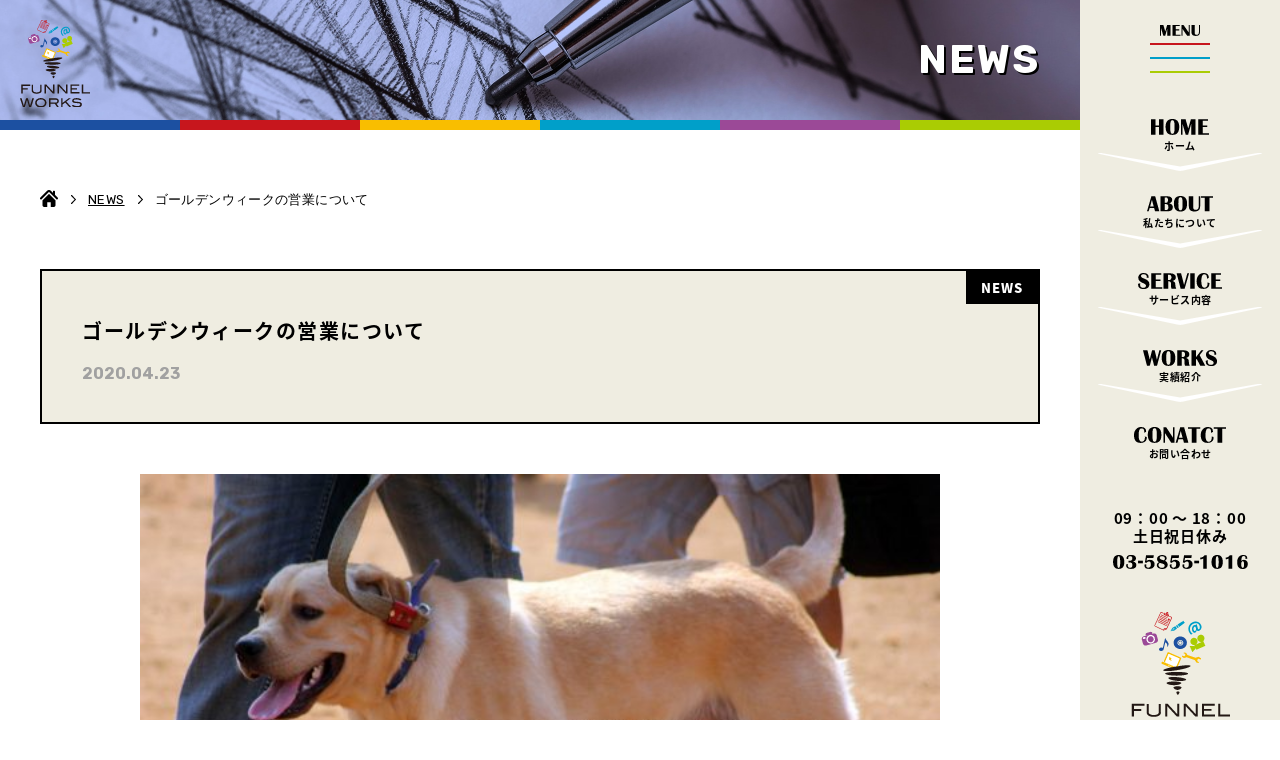

--- FILE ---
content_type: text/html; charset=UTF-8
request_url: https://www.funnel-works.co.jp/news/79/
body_size: 17921
content:

<!DOCTYPE html>
<html lang="ja" class="no-js" data-ua="others">
<head prefix="og: http://ogp.me/ns# fb: http://ogp.me/ns/fb# article: http://ogp.me/ns/article#">
<!-- ______________ Tag Mangement ______________ -->
<!-- Google Analitics Tag -->
<style>img:is([sizes="auto" i], [sizes^="auto," i]) {contain-intrinsic-size:3000px 1500px}</style><link rel='stylesheet' id='wp-block-library-css' href='https://www.funnel-works.co.jp/wp/wp-includes/css/dist/block-library/A.style.min.css,qver=6.8.3.pagespeed.cf.6w6iIy5A4f.css' type='text/css' media='all'/><style id='classic-theme-styles-inline-css' type='text/css'>.wp-block-button__link{color:#fff;background-color:#32373c;border-radius:9999px;box-shadow:none;text-decoration:none;padding:calc(.667em + 2px) calc(1.333em + 2px);font-size:1.125em}.wp-block-file__button{background:#32373c;color:#fff;text-decoration:none}</style><style id='global-styles-inline-css' type='text/css'>:root{--wp--preset--aspect-ratio--square:1;--wp--preset--aspect-ratio--4-3: 4/3;--wp--preset--aspect-ratio--3-4: 3/4;--wp--preset--aspect-ratio--3-2: 3/2;--wp--preset--aspect-ratio--2-3: 2/3;--wp--preset--aspect-ratio--16-9: 16/9;--wp--preset--aspect-ratio--9-16: 9/16;--wp--preset--color--black:#000;--wp--preset--color--cyan-bluish-gray:#abb8c3;--wp--preset--color--white:#fff;--wp--preset--color--pale-pink:#f78da7;--wp--preset--color--vivid-red:#cf2e2e;--wp--preset--color--luminous-vivid-orange:#ff6900;--wp--preset--color--luminous-vivid-amber:#fcb900;--wp--preset--color--light-green-cyan:#7bdcb5;--wp--preset--color--vivid-green-cyan:#00d084;--wp--preset--color--pale-cyan-blue:#8ed1fc;--wp--preset--color--vivid-cyan-blue:#0693e3;--wp--preset--color--vivid-purple:#9b51e0;--wp--preset--gradient--vivid-cyan-blue-to-vivid-purple:linear-gradient(135deg,rgba(6,147,227,1) 0%,#9b51e0 100%);--wp--preset--gradient--light-green-cyan-to-vivid-green-cyan:linear-gradient(135deg,#7adcb4 0%,#00d082 100%);--wp--preset--gradient--luminous-vivid-amber-to-luminous-vivid-orange:linear-gradient(135deg,rgba(252,185,0,1) 0%,rgba(255,105,0,1) 100%);--wp--preset--gradient--luminous-vivid-orange-to-vivid-red:linear-gradient(135deg,rgba(255,105,0,1) 0%,#cf2e2e 100%);--wp--preset--gradient--very-light-gray-to-cyan-bluish-gray:linear-gradient(135deg,#eee 0%,#a9b8c3 100%);--wp--preset--gradient--cool-to-warm-spectrum:linear-gradient(135deg,#4aeadc 0%,#9778d1 20%,#cf2aba 40%,#ee2c82 60%,#fb6962 80%,#fef84c 100%);--wp--preset--gradient--blush-light-purple:linear-gradient(135deg,#ffceec 0%,#9896f0 100%);--wp--preset--gradient--blush-bordeaux:linear-gradient(135deg,#fecda5 0%,#fe2d2d 50%,#6b003e 100%);--wp--preset--gradient--luminous-dusk:linear-gradient(135deg,#ffcb70 0%,#c751c0 50%,#4158d0 100%);--wp--preset--gradient--pale-ocean:linear-gradient(135deg,#fff5cb 0%,#b6e3d4 50%,#33a7b5 100%);--wp--preset--gradient--electric-grass:linear-gradient(135deg,#caf880 0%,#71ce7e 100%);--wp--preset--gradient--midnight:linear-gradient(135deg,#020381 0%,#2874fc 100%);--wp--preset--font-size--small:13px;--wp--preset--font-size--medium:20px;--wp--preset--font-size--large:36px;--wp--preset--font-size--x-large:42px;--wp--preset--spacing--20:.44rem;--wp--preset--spacing--30:.67rem;--wp--preset--spacing--40:1rem;--wp--preset--spacing--50:1.5rem;--wp--preset--spacing--60:2.25rem;--wp--preset--spacing--70:3.38rem;--wp--preset--spacing--80:5.06rem;--wp--preset--shadow--natural:6px 6px 9px rgba(0,0,0,.2);--wp--preset--shadow--deep:12px 12px 50px rgba(0,0,0,.4);--wp--preset--shadow--sharp:6px 6px 0 rgba(0,0,0,.2);--wp--preset--shadow--outlined:6px 6px 0 -3px rgba(255,255,255,1) , 6px 6px rgba(0,0,0,1);--wp--preset--shadow--crisp:6px 6px 0 rgba(0,0,0,1)}:where(.is-layout-flex){gap:.5em}:where(.is-layout-grid){gap:.5em}body .is-layout-flex{display:flex}.is-layout-flex{flex-wrap:wrap;align-items:center}.is-layout-flex > :is(*, div){margin:0}body .is-layout-grid{display:grid}.is-layout-grid > :is(*, div){margin:0}:where(.wp-block-columns.is-layout-flex){gap:2em}:where(.wp-block-columns.is-layout-grid){gap:2em}:where(.wp-block-post-template.is-layout-flex){gap:1.25em}:where(.wp-block-post-template.is-layout-grid){gap:1.25em}.has-black-color{color:var(--wp--preset--color--black)!important}.has-cyan-bluish-gray-color{color:var(--wp--preset--color--cyan-bluish-gray)!important}.has-white-color{color:var(--wp--preset--color--white)!important}.has-pale-pink-color{color:var(--wp--preset--color--pale-pink)!important}.has-vivid-red-color{color:var(--wp--preset--color--vivid-red)!important}.has-luminous-vivid-orange-color{color:var(--wp--preset--color--luminous-vivid-orange)!important}.has-luminous-vivid-amber-color{color:var(--wp--preset--color--luminous-vivid-amber)!important}.has-light-green-cyan-color{color:var(--wp--preset--color--light-green-cyan)!important}.has-vivid-green-cyan-color{color:var(--wp--preset--color--vivid-green-cyan)!important}.has-pale-cyan-blue-color{color:var(--wp--preset--color--pale-cyan-blue)!important}.has-vivid-cyan-blue-color{color:var(--wp--preset--color--vivid-cyan-blue)!important}.has-vivid-purple-color{color:var(--wp--preset--color--vivid-purple)!important}.has-black-background-color{background-color:var(--wp--preset--color--black)!important}.has-cyan-bluish-gray-background-color{background-color:var(--wp--preset--color--cyan-bluish-gray)!important}.has-white-background-color{background-color:var(--wp--preset--color--white)!important}.has-pale-pink-background-color{background-color:var(--wp--preset--color--pale-pink)!important}.has-vivid-red-background-color{background-color:var(--wp--preset--color--vivid-red)!important}.has-luminous-vivid-orange-background-color{background-color:var(--wp--preset--color--luminous-vivid-orange)!important}.has-luminous-vivid-amber-background-color{background-color:var(--wp--preset--color--luminous-vivid-amber)!important}.has-light-green-cyan-background-color{background-color:var(--wp--preset--color--light-green-cyan)!important}.has-vivid-green-cyan-background-color{background-color:var(--wp--preset--color--vivid-green-cyan)!important}.has-pale-cyan-blue-background-color{background-color:var(--wp--preset--color--pale-cyan-blue)!important}.has-vivid-cyan-blue-background-color{background-color:var(--wp--preset--color--vivid-cyan-blue)!important}.has-vivid-purple-background-color{background-color:var(--wp--preset--color--vivid-purple)!important}.has-black-border-color{border-color:var(--wp--preset--color--black)!important}.has-cyan-bluish-gray-border-color{border-color:var(--wp--preset--color--cyan-bluish-gray)!important}.has-white-border-color{border-color:var(--wp--preset--color--white)!important}.has-pale-pink-border-color{border-color:var(--wp--preset--color--pale-pink)!important}.has-vivid-red-border-color{border-color:var(--wp--preset--color--vivid-red)!important}.has-luminous-vivid-orange-border-color{border-color:var(--wp--preset--color--luminous-vivid-orange)!important}.has-luminous-vivid-amber-border-color{border-color:var(--wp--preset--color--luminous-vivid-amber)!important}.has-light-green-cyan-border-color{border-color:var(--wp--preset--color--light-green-cyan)!important}.has-vivid-green-cyan-border-color{border-color:var(--wp--preset--color--vivid-green-cyan)!important}.has-pale-cyan-blue-border-color{border-color:var(--wp--preset--color--pale-cyan-blue)!important}.has-vivid-cyan-blue-border-color{border-color:var(--wp--preset--color--vivid-cyan-blue)!important}.has-vivid-purple-border-color{border-color:var(--wp--preset--color--vivid-purple)!important}.has-vivid-cyan-blue-to-vivid-purple-gradient-background{background:var(--wp--preset--gradient--vivid-cyan-blue-to-vivid-purple)!important}.has-light-green-cyan-to-vivid-green-cyan-gradient-background{background:var(--wp--preset--gradient--light-green-cyan-to-vivid-green-cyan)!important}.has-luminous-vivid-amber-to-luminous-vivid-orange-gradient-background{background:var(--wp--preset--gradient--luminous-vivid-amber-to-luminous-vivid-orange)!important}.has-luminous-vivid-orange-to-vivid-red-gradient-background{background:var(--wp--preset--gradient--luminous-vivid-orange-to-vivid-red)!important}.has-very-light-gray-to-cyan-bluish-gray-gradient-background{background:var(--wp--preset--gradient--very-light-gray-to-cyan-bluish-gray)!important}.has-cool-to-warm-spectrum-gradient-background{background:var(--wp--preset--gradient--cool-to-warm-spectrum)!important}.has-blush-light-purple-gradient-background{background:var(--wp--preset--gradient--blush-light-purple)!important}.has-blush-bordeaux-gradient-background{background:var(--wp--preset--gradient--blush-bordeaux)!important}.has-luminous-dusk-gradient-background{background:var(--wp--preset--gradient--luminous-dusk)!important}.has-pale-ocean-gradient-background{background:var(--wp--preset--gradient--pale-ocean)!important}.has-electric-grass-gradient-background{background:var(--wp--preset--gradient--electric-grass)!important}.has-midnight-gradient-background{background:var(--wp--preset--gradient--midnight)!important}.has-small-font-size{font-size:var(--wp--preset--font-size--small)!important}.has-medium-font-size{font-size:var(--wp--preset--font-size--medium)!important}.has-large-font-size{font-size:var(--wp--preset--font-size--large)!important}.has-x-large-font-size{font-size:var(--wp--preset--font-size--x-large)!important}:where(.wp-block-post-template.is-layout-flex){gap:1.25em}:where(.wp-block-post-template.is-layout-grid){gap:1.25em}:where(.wp-block-columns.is-layout-flex){gap:2em}:where(.wp-block-columns.is-layout-grid){gap:2em}:root :where(.wp-block-pullquote){font-size:1.5em;line-height:1.6}</style><link rel='stylesheet' id='gfonts-css' href='//fonts.googleapis.com/css?family=Rubik%3A400%2C700%2C900%7CBitter&#038;ver=6.8.3' type='text/css' media='all'/><link rel='stylesheet' id='gfonts-noto-css' href='//fonts.googleapis.com/earlyaccess/notosansjapanese.css?ver=6.8.3' type='text/css' media='all'/><link rel='stylesheet' id='stylepage-css' href='https://www.funnel-works.co.jp/wp/wp-content/themes/funnel_works_C/_assets/css/stylepage.css?ver=6.8.3' type='text/css' media='all'/><style type="text/css">.st0{display:none}.st1{display:inline}</style><script async src="//www.googletagmanager.com/gtag/js?id=UA-64476142-1"></script>
<script>window.dataLayer=window.dataLayer||[];function gtag(){dataLayer.push(arguments);}gtag('js',new Date());gtag('config','UA-64476142-1');</script>
<!-- Google Analitics Tag -->
<!-- Facebook Pixel Code -->
<script>!function(f,b,e,v,n,t,s){if(f.fbq)return;n=f.fbq=function(){n.callMethod?n.callMethod.apply(n,arguments):n.queue.push(arguments)};if(!f._fbq)f._fbq=n;n.push=n;n.loaded=!0;n.version='2.0';n.queue=[];t=b.createElement(e);t.async=!0;t.src=v;s=b.getElementsByTagName(e)[0];s.parentNode.insertBefore(t,s)}(window,document,'script','//connect.facebook.net/en_US/fbevents.js');fbq('init','2183485131976180');fbq('track','PageView');</script>
<noscript><img height="1" width="1" style="display:none" src="//www.facebook.com/tr?id=2183485131976180&ev=PageView&noscript=1"/></noscript>
<!-- Facebook Pixel Code -->
<!-- Google Adwords Global Tag -->
<script async src="//www.googletagmanager.com/gtag/js?id=AW-794924962"></script>
<script>window.dataLayer=window.dataLayer||[];function gtag(){dataLayer.push(arguments);}gtag('js',new Date());gtag('config','AW-794924962');</script>
<!-- Google Adwords Global Tag -->
<!-- Google Adwords Phone Tap Tag -->
<script>function gtag_report_conversion(url){var callback=function(){if(typeof(url)!='undefined'){window.location=url;}};gtag('event','conversion',{'send_to':'AW-794924962/Xv1rCO_9h4cBEKKvhvsC','event_callback':callback});return false;}</script>
<!-- Google Adwords Phone Tap Tag -->
<!-- ______________ Tag Mangement ______________ -->
<meta http-equiv="X-UA-Compatible" content="IE=edge">
<meta name="viewport" id="viewport" content="width=device-width,user-scalable=1.0">
<meta name="format-detection" content="telephone=no">
<meta charset="UTF-8">
<meta name="description" content="平素は格別のお引立てを賜り、厚く御礼申し上げます。ゴールデンウィーク期間中の営業日について下記のとおりご案内致します。期間中は何かとご迷惑をおかけしますが、何卒ご了承の程宜しくお願い申し上げます。４月２９日（水）〜５月１０日（日）期間中、お急ぎの場合は電話、チャットワーク等にてご連絡ください。">
<meta name="keywords" content="ウェブ制作,東京都、デザイン、WEBコンサルティング、広告撮影,NEWS">
<title>ゴールデンウィークの営業について - ホームページ制作・デザイン・写真映像・WEBコンサルティング｜株式会社ファンネルワークスNEWS | ホームページ制作・デザイン・写真映像・WEBコンサルティング｜株式会社ファンネルワークス</title>
<meta property="og:title" content="ゴールデンウィークの営業について - ホームページ制作・デザイン・写真映像・WEBコンサルティング｜株式会社ファンネルワークスファンネルワークス">
<meta property="og:type" content="article">
<meta property="og:description" content="平素は格別のお引立てを賜り、厚く御礼申し上げます。ゴールデンウィーク期間中の営業日について下記のとおりご案内致します。期間中は何かとご迷惑をおかけしますが、何卒ご了承の程宜しくお願い申し上げます。４月２９日（水）〜５月１０日（日）期間中、お急ぎの場合は電話、チャットワーク等にてご連絡ください。">
<meta property="og:url" content="https://www.funnel-works.co.jp/news/79/">
<meta property="og:image" content="https://www.funnel-works.co.jp/wp/wp-content/uploads/2022/09/75407-labrador-cream-golden_1920x1267-600x396-600x315.jpg">
<meta name="twitter:card" content="summary_large_image">
<meta name="twitter:image:src" content="https://www.funnel-works.co.jp/wp/wp-content/uploads/2022/09/75407-labrador-cream-golden_1920x1267-600x396-600x315.jpg">
<meta name="twitter:domain" content="https://www.funnel-works.co.jp">
<link rel="canonical" href="https://www.funnel-works.co.jp/news/79/">
<!-- wp_head -->
<meta name='robots' content='index, follow, max-image-preview:large, max-snippet:-1, max-video-preview:-1'/>
<!-- This site is optimized with the Yoast SEO plugin v26.2 - https://yoast.com/wordpress/plugins/seo/ -->
<link rel="canonical" href="https://www.funnel-works.co.jp/news/79/"/>
<meta property="og:locale" content="ja_JP"/>
<meta property="og:type" content="article"/>
<meta property="og:title" content="ゴールデンウィークの営業について - ホームページ制作・デザイン・写真映像・WEBコンサルティング｜株式会社ファンネルワークス"/>
<meta property="og:description" content="平素は格別のお引立てを賜り、厚く御礼申し上げます。 ゴールデンウィーク期間中の営業日について下記のとおりご案内致します。 期間中は何かとご迷惑をおかけしますが、何卒ご了承の程宜しくお願い申し上げます。 ４月２９日（水）〜 [&hellip;]"/>
<meta property="og:url" content="https://www.funnel-works.co.jp/news/79/"/>
<meta property="og:site_name" content="ホームページ制作・デザイン・写真映像・WEBコンサルティング｜株式会社ファンネルワークス"/>
<meta property="article:modified_time" content="2022-09-24T03:23:24+00:00"/>
<meta property="og:image" content="https://www.funnel-works.co.jp/wp/wp-content/uploads/2022/09/75407-labrador-cream-golden_1920x1267-600x396.jpg"/>
<meta property="og:image:width" content="600"/>
<meta property="og:image:height" content="396"/>
<meta property="og:image:type" content="image/jpeg"/>
<meta name="twitter:card" content="summary_large_image"/>
<meta name="twitter:site" content="@FunnelWorks"/>
<script type="application/ld+json" class="yoast-schema-graph">{"@context":"https://schema.org","@graph":[{"@type":"WebPage","@id":"https://www.funnel-works.co.jp/news/79/","url":"https://www.funnel-works.co.jp/news/79/","name":"ゴールデンウィークの営業について - ホームページ制作・デザイン・写真映像・WEBコンサルティング｜株式会社ファンネルワークス","isPartOf":{"@id":"https://www.funnel-works.co.jp/#website"},"primaryImageOfPage":{"@id":"https://www.funnel-works.co.jp/news/79/#primaryimage"},"image":{"@id":"https://www.funnel-works.co.jp/news/79/#primaryimage"},"thumbnailUrl":"https://www.funnel-works.co.jp/wp/wp-content/uploads/2022/09/75407-labrador-cream-golden_1920x1267-600x396.jpg","datePublished":"2020-04-23T03:21:35+00:00","dateModified":"2022-09-24T03:23:24+00:00","breadcrumb":{"@id":"https://www.funnel-works.co.jp/news/79/#breadcrumb"},"inLanguage":"ja","potentialAction":[{"@type":"ReadAction","target":["https://www.funnel-works.co.jp/news/79/"]}]},{"@type":"ImageObject","inLanguage":"ja","@id":"https://www.funnel-works.co.jp/news/79/#primaryimage","url":"https://www.funnel-works.co.jp/wp/wp-content/uploads/2022/09/75407-labrador-cream-golden_1920x1267-600x396.jpg","contentUrl":"https://www.funnel-works.co.jp/wp/wp-content/uploads/2022/09/75407-labrador-cream-golden_1920x1267-600x396.jpg","width":600,"height":396},{"@type":"BreadcrumbList","@id":"https://www.funnel-works.co.jp/news/79/#breadcrumb","itemListElement":[{"@type":"ListItem","position":1,"name":"ホーム","item":"https://www.funnel-works.co.jp/"},{"@type":"ListItem","position":2,"name":"NEWS","item":"https://www.funnel-works.co.jp/news/"},{"@type":"ListItem","position":3,"name":"ゴールデンウィークの営業について"}]},{"@type":"WebSite","@id":"https://www.funnel-works.co.jp/#website","url":"https://www.funnel-works.co.jp/","name":"ホームページ制作・デザイン・写真映像・WEBコンサルティング｜株式会社ファンネルワークス","description":"ホームページ制作・デザイン・写真映像・WEBコンサルティング｜株式会社ファンネルワークス","publisher":{"@id":"https://www.funnel-works.co.jp/#organization"},"potentialAction":[{"@type":"SearchAction","target":{"@type":"EntryPoint","urlTemplate":"https://www.funnel-works.co.jp/?s={search_term_string}"},"query-input":{"@type":"PropertyValueSpecification","valueRequired":true,"valueName":"search_term_string"}}],"inLanguage":"ja"},{"@type":"Organization","@id":"https://www.funnel-works.co.jp/#organization","name":"ホームページ制作・デザイン・写真映像・WEBコンサルティング｜株式会社ファンネルワークス","url":"https://www.funnel-works.co.jp/","logo":{"@type":"ImageObject","inLanguage":"ja","@id":"https://www.funnel-works.co.jp/#/schema/logo/image/","url":"https://www.funnel-works.co.jp/wp/wp-content/uploads/2025/10/10502144_106787902996008_5856324457061047638_n.png","contentUrl":"https://www.funnel-works.co.jp/wp/wp-content/uploads/2025/10/10502144_106787902996008_5856324457061047638_n.png","width":480,"height":480,"caption":"ホームページ制作・デザイン・写真映像・WEBコンサルティング｜株式会社ファンネルワークス"},"image":{"@id":"https://www.funnel-works.co.jp/#/schema/logo/image/"},"sameAs":["https://x.com/FunnelWorks"]}]}</script>
<!-- / Yoast SEO plugin. -->
<link rel='dns-prefetch' href='//webfonts.sakura.ne.jp'/>
<link rel='dns-prefetch' href='//fonts.googleapis.com'/>
<script type="text/javascript" src="//webfonts.sakura.ne.jp/js/sakura.js?ver=1.0" id="webfonts-sakura-js"></script>
<!-- /wp_head -->
<link rel="shortcut icon" href="https://www.funnel-works.co.jp/wp/wp-content/themes/funnel_works_C/_assets/images/favicon.ico">
<link rel="alternate" type="application/rss+xml" href="https://www.funnel-works.co.jp/blog/feed" title="BLOG">
<meta property="fb:admins" content="367323437291008"/>
</head>
<body class="wp-singular news-template-default single single-news postid-79 wp-theme-funnel_works_C lower pt-news"><noscript><meta HTTP-EQUIV="refresh" content="0;url='https://www.funnel-works.co.jp/news/79/?PageSpeed=noscript'" /><style><!--table,div,span,font,p{display:none} --></style><div style="display:block">Please click <a href="https://www.funnel-works.co.jp/news/79/?PageSpeed=noscript">here</a> if you are not redirected within a few seconds.</div></noscript>
<div class="overlay"></div>
<!-- IMG PRELOAD -->
<div style="width: 0;height: 0;opacity: 0;overflow: hidden;position: fixed;top: -10000px;">
<img src="https://www.funnel-works.co.jp/wp/wp-content/themes/funnel_works_C/_assets/images/bg_animal.png">
<img src="https://www.funnel-works.co.jp/wp/wp-content/themes/funnel_works_C/_assets/images/bg_contact.jpg">
</div>
<!-- IMG PRELOAD -->
<p class="siteHeaderFixedLogo"><a class="siteHeaderFixedLogoLink" href="https://www.funnel-works.co.jp">
<img class="siteHeaderFixedLogoImg pc_db" src="https://www.funnel-works.co.jp/wp/wp-content/themes/funnel_works_C/_assets/images/logo_funnel.svg" alt="FUNNEL WORKS LOGO">
<img class="siteHeaderFixedLogoImg sp_db" src="https://www.funnel-works.co.jp/wp/wp-content/themes/funnel_works_C/_assets/images/logo_funnel_notxt.svg" alt="FUNNEL WORKS LOGO">
</a></p>
<header class="siteHeader">
<div class="siteHeaderInner">
<a class="btn-gNav" href="javascript:void(0);">
<svg id="txt_menu" class="btn-gNavTxtMenu" version="1.1" xmlns="//www.w3.org/2000/svg" xmlns:xlink="//www.w3.org/1999/xlink" x="0px" y="0px" viewBox="0 0 60 17.2" style="enable-background:new 0 0 60 17.2;" xml:space="preserve"><g><path d="M15.8,0v16.9H11V5.1L7.8,16.9H5L1.6,5.3v11.5H0V0h5l2.9,10.2L10.7,0H15.8z"/><path d="M29.6,0v1.7h-6v5.1h5.1v1.7h-5.1v6.7h7.1v1.7h-12V0H29.6z"/><path d="M44.5,0v16.9h-3.7l-7-10.7v10.7h-1.6V0h3.1l7.7,11.5V0H44.5z"/><path d="M60,0v11.3c0,3.9-2.1,5.8-6.4,5.8c-4.3,0-6.4-1.9-6.4-5.8V0h4.9v11.5c0,1.5,0.2,2.5,0.6,3c0.4,0.5,1.2,0.8,2.4,0.8c2.2,0,3.3-1.3,3.3-4V0H60z"/></g></svg>
<div class="shp_humb">
<span></span>
<span></span>
<span></span>
</div>
</a>
<div class="siteHeaderCta sp_fx">
<a class="siteHeaderCta__item -tel" href="tel:0358551016" onclick="gtag('event', 'タップ', {'event_category': '電話リンク 固定ヘッダー'});"></a>
<a class="siteHeaderCta__item -contact" href="https://www.funnel-works.co.jp/contact"></a>
</div>
<nav class="gNav">
<ul class="gNavList" itemscope itemtype="http://schema.org/SiteNavigationElement">
<li class="gNavListItem"><a class="gNavListItemLink" href="https://www.funnel-works.co.jp" itemprop="url">
<b class="gNavListItemEnTtl">
<svg version="1.1" id="txt_home" xmlns="//www.w3.org/2000/svg" xmlns:xlink="//www.w3.org/1999/xlink" x="0px" y="0px" viewBox="0 0 63.7 17.5" style="enable-background:new 0 0 63.7 17.5;" xml:space="preserve"><g><g><path d="M4.9,8.8v8.4H0V0.3h4.9v6.8h4V0.3h4.9v16.9H8.9V8.8H4.9z"/><path d="M23.6,0C28.5,0,31,2.9,31,8.7s-2.5,8.7-7.5,8.7s-7.5-3-7.5-8.9C16,2.8,18.5,0,23.6,0z M23.5,1.3c-0.9,0-1.5,0.5-1.9,1.5c-0.3,1-0.5,3-0.5,5.9c0,2.9,0.2,4.8,0.5,5.9c0.3,1,1,1.5,1.9,1.5c0.9,0,1.5-0.5,1.9-1.5c0.3-1,0.5-3,0.5-5.9c0-2.9-0.2-4.8-0.5-5.8C25,1.9,24.4,1.3,23.5,1.3z"/><path d="M48.8,0.3v16.9h-4.7V5.4l-3.3,11.7h-2.7L34.7,5.6v11.5H33V0.3h5l2.9,10.2l2.9-10.2H48.8z"/><path d="M62.7,0.3V2h-6v5.1h5.1v1.7h-5.1v6.7h7.1v1.7h-12V0.3H62.7z"/></g></g></svg>
</b>
<small class="gNavListItemJaTtl" itemprop="name">ホーム</small>
</a></li>
<li class="gNavListItem"><a class="gNavListItemLink" href="https://www.funnel-works.co.jp/about" itemprop="url">
<b class="gNavListItemEnTtl">
<svg version="1.1" id="txt_about" xmlns="//www.w3.org/2000/svg" xmlns:xlink="//www.w3.org/1999/xlink" x="0px" y="0px" viewBox="0 0 74.9 18" style="enable-background:new 0 0 74.9 18;" xml:space="preserve"><g class="st0"><path class="st1" d="M18.9,0.8v16.9h-4.7V5.9l-3.3,11.7H8.2L4.8,6.1v11.5H3.2V0.8h5L11,11l2.9-10.2H18.9z"/><path class="st1" d="M32.8,0.8v1.7h-6v5.1h5.1v1.7h-5.1V16h7.1v1.7h-12V0.8H32.8z"/><path class="st1" d="M47.7,0.8v16.9h-3.7L36.9,7v10.7h-1.6V0.8h3.1L46,12.3V0.8H47.7z"/><path class="st1" d="M63.2,0.8v11.3c0,3.9-2.1,5.8-6.4,5.8c-4.3,0-6.4-1.9-6.4-5.8V0.8h4.9v11.5c0,1.5,0.2,2.5,0.6,3c0.4,0.5,1.2,0.8,2.4,0.8c2.2,0,3.3-1.3,3.3-4V0.8H63.2z"/></g><g><g><path d="M9.3,0.3L14,17.2H9.1l-1-3.7H3l-1.1,3.7H0L5,0.3H9.3z M3.5,11.8h4.1l-2-7.5L3.5,11.8z"/><path d="M15.3,17.2V0.3h7.5c3.9,0,5.8,1.4,5.8,4.1c0,2-1.2,3.2-3.5,3.8c2.8,0.6,4.2,2.1,4.2,4.5c0,3-1.9,4.5-5.7,4.5H15.3zM20.2,7.6h1.5c1.4,0,2.1-1,2.1-3.1c0-1.9-0.7-2.9-2.2-2.9h-1.4V7.6z M20.2,15.8h1.4c1.8,0,2.7-1,2.7-3.1c0-2.4-0.9-3.6-2.8-3.6h-1.3V15.8z"/><path d="M38.1,0c4.9,0,7.4,2.9,7.4,8.7S43,17.5,38,17.5s-7.5-3-7.5-8.9C30.5,2.8,33,0,38.1,0z M38,1.3c-0.9,0-1.5,0.5-1.9,1.5c-0.3,1-0.5,3-0.5,5.9c0,2.9,0.2,4.8,0.5,5.9c0.3,1,1,1.5,1.9,1.5c0.9,0,1.5-0.5,1.9-1.5c0.3-1,0.5-3,0.5-5.9c0-2.9-0.2-4.8-0.5-5.8C39.5,1.9,38.9,1.3,38,1.3z"/><path d="M60.3,0.3v11.3c0,3.9-2.1,5.8-6.4,5.8c-4.3,0-6.4-1.9-6.4-5.8V0.3h4.9v11.5c0,1.5,0.2,2.5,0.6,3c0.4,0.5,1.2,0.8,2.4,0.8c2.2,0,3.3-1.3,3.3-4V0.3H60.3z"/><path d="M74.9,0.3V2h-4.1v15.2h-5.2V2h-4.2V0.3H74.9z"/></g></g></svg>
</b>
<small class="gNavListItemJaTtl" itemprop="name">私たちについて</small>
</a></li>
<li class="gNavListItem"><a class="gNavListItemLink" href="https://www.funnel-works.co.jp/service" itemprop="url">
<b class="gNavListItemEnTtl">
<svg version="1.1" xmlns="//www.w3.org/2000/svg" xmlns:xlink="//www.w3.org/1999/xlink" x="0px" y="0px" viewBox="0 0 92.6 17.5" style="enable-background:new 0 0 92.6 17.5;" xml:space="preserve"><g><g><path d="M11.8,5L9.5,5.4C9.6,5,9.7,4.6,9.7,4.3c0-2-1.2-2.9-3.6-2.9c-1.9,0-2.8,0.7-2.8,2c0,1,1.1,1.9,3.2,2.6c4.1,1.4,6.1,3.5,6.1,6.2c0,1.6-0.6,2.9-1.7,3.9s-2.7,1.5-4.5,1.5c-4.2,0-6.3-1.6-6.3-4.9c0-0.3,0-0.6,0.1-1l2.4-0.5c-0.2,0.7-0.3,1.3-0.3,1.9c0,2.1,1.2,3.1,3.6,3.1c1.9,0,2.9-0.8,2.9-2.3c0-1.1-1.2-2.1-3.5-3c-3.3-1.2-5-3.2-5-5.8c0-1.5,0.6-2.7,1.7-3.7C3,0.5,4.4,0,6.2,0C9.9,0,11.8,1.7,11.8,5z"/><path d="M25.6,0.3V2h-6v5.1h5.1v1.7h-5.1v6.7h7.1v1.7h-12V0.3H25.6z"/><path d="M28.2,17.2V0.3h7.3c1.9,0,3.4,0.4,4.5,1.2s1.7,1.9,1.7,3.2c0,2-1.2,3.4-3.6,4c1.2,0.5,2.1,1,2.4,1.5c0.4,0.6,0.6,1.6,0.7,3.2c0.2,1.9,0.5,3.1,1,3.8h-5.3c-0.3-0.8-0.5-1.8-0.5-2.9l0-1l0-1.3c0-1.9-0.8-2.9-2.3-2.9h-0.8v8.1H28.2z M33.1,7.7h1c1.9,0,2.8-1,2.8-2.9c0-1.9-0.9-2.9-2.8-2.9h-1V7.7z"/><path d="M56.3,0.3l-4.9,16.9H47L42.6,0.3h4.9l3.3,12.8l3.6-12.8H56.3z"/><path d="M62.5,0.3v16.9h-4.9V0.3H62.5z"/><path d="M76.6,10.4l2.1,0.5c0,0.4,0,0.8,0,1.1c0,1.6-0.6,3-1.8,3.9c-1.2,1-2.8,1.5-4.8,1.5c-5,0-7.5-2.8-7.5-8.4c0-2.7,0.7-4.8,2.2-6.5S70.3,0,72.6,0c3.7,0,5.5,1.8,5.5,5.3l-2.1,1c0-0.5,0-0.9,0-1.2c0-2.5-1-3.7-3-3.7c-2.1,0-3.2,2.6-3.2,7.9c0,4.5,1.2,6.8,3.5,6.8c1,0,1.8-0.4,2.4-1.2c0.6-0.8,1-1.7,1-2.9C76.8,11.7,76.7,11.1,76.6,10.4z"/><path d="M91.6,0.3V2h-6v5.1h5.1v1.7h-5.1v6.7h7.1v1.7h-12V0.3H91.6z"/></g></g></svg>
</b>
<small class="gNavListItemJaTtl" itemprop="name">サービス内容</small>
</a></li>
<li class="gNavListItem"><a class="gNavListItemLink" href="https://www.funnel-works.co.jp/works" itemprop="url">
<b class="gNavListItemEnTtl">
<svg version="1.1" id="txt_works" xmlns="//www.w3.org/2000/svg" xmlns:xlink="//www.w3.org/1999/xlink" x="0px" y="0px" viewBox="0 0 81.8 17.5" style="enable-background:new 0 0 81.8 17.5;" xml:space="preserve"><g><g><path d="M20.1,0.3l-4.6,16.9h-3.2L9.9,8l-2.4,9.2H4.4L0,0.3h4.9l2.6,10.2L10,0.3h2.9l2.5,10.3l2.7-10.3H20.1z"/><path d="M28.3,0c4.9,0,7.4,2.9,7.4,8.7c0,5.8-2.5,8.7-7.5,8.7s-7.5-3-7.5-8.9C20.6,2.8,23.2,0,28.3,0z M28.1,1.3c-0.9,0-1.5,0.5-1.9,1.5c-0.3,1-0.5,3-0.5,5.9c0,2.9,0.2,4.8,0.5,5.9c0.3,1,1,1.5,1.9,1.5c0.9,0,1.5-0.5,1.9-1.5c0.3-1,0.5-3,0.5-5.9c0-2.9-0.2-4.8-0.5-5.8C29.7,1.9,29,1.3,28.1,1.3z"/><path d="M37.8,17.2V0.3H45c1.9,0,3.4,0.4,4.5,1.2c1.1,0.8,1.7,1.9,1.7,3.2c0,2-1.2,3.4-3.6,4c1.2,0.5,2.1,1,2.4,1.5c0.4,0.6,0.6,1.6,0.7,3.2c0.2,1.9,0.5,3.1,1,3.8h-5.3c-0.3-0.8-0.5-1.8-0.5-2.9l0-1l0-1.3c0-1.9-0.8-2.9-2.3-2.9h-0.8v8.1H37.8z M42.7,7.7h1c1.9,0,2.8-1,2.8-2.9s-0.9-2.9-2.8-2.9h-1V7.7z"/><path d="M66.8,0.3l-4.2,5.3l6.2,11.5h-5.5l-4-7.4l-0.7,0.8v6.6h-4.9V0.3h4.9v7.5l5.8-7.5H66.8z"/><path d="M81.1,5l-2.3,0.4C78.9,5,79,4.6,79,4.3c0-2-1.2-2.9-3.6-2.9c-1.9,0-2.8,0.7-2.8,2c0,1,1.1,1.9,3.2,2.6c4.1,1.4,6.1,3.5,6.1,6.2c0,1.6-0.6,2.9-1.7,3.9c-1.1,1-2.7,1.5-4.5,1.5c-4.2,0-6.3-1.6-6.3-4.9c0-0.3,0-0.6,0.1-1l2.4-0.5c-0.2,0.7-0.3,1.3-0.3,1.9c0,2.1,1.2,3.1,3.6,3.1c1.9,0,2.9-0.8,2.9-2.3c0-1.1-1.2-2.1-3.5-3c-3.3-1.2-5-3.2-5-5.8c0-1.5,0.6-2.7,1.7-3.7C72.3,0.5,73.7,0,75.5,0C79.2,0,81.1,1.7,81.1,5z"/></g></g></svg>
</b>
<small class="gNavListItemJaTtl" itemprop="name">実績紹介</small>
</a></li>
<li class="gNavListItem"><a class="gNavListItemLink" href="https://www.funnel-works.co.jp/contact" itemprop="url">
<b class="gNavListItemEnTtl">
<svg version="1.1" xmlns="//www.w3.org/2000/svg" xmlns:xlink="//www.w3.org/1999/xlink" x="0px" y="0px" viewBox="0 0 101.3 17.5" style="enable-background:new 0 0 101.3 17.5;" xml:space="preserve"><g><g><path d="M11.9,10.4l2.1,0.5c0,0.4,0,0.8,0,1.1c0,1.6-0.6,3-1.8,3.9c-1.2,1-2.8,1.5-4.8,1.5C2.5,17.5,0,14.6,0,9c0-2.7,0.7-4.8,2.2-6.5S5.5,0,7.9,0c3.7,0,5.5,1.8,5.5,5.3l-2.1,1c0-0.5,0-0.9,0-1.1c0-2.5-1-3.7-3-3.7C6.2,1.4,5.1,4,5.1,9.3c0,4.5,1.2,6.8,3.5,6.8c1,0,1.8-0.4,2.4-1.2c0.6-0.8,1-1.7,1-2.9C12.1,11.7,12,11.1,11.9,10.4z"/><path d="M22.8,0c4.9,0,7.4,2.9,7.4,8.7c0,5.8-2.5,8.7-7.5,8.7c-5,0-7.5-3-7.5-8.9C15.2,2.8,17.7,0,22.8,0z M22.7,1.3c-0.9,0-1.5,0.5-1.9,1.5c-0.3,1-0.5,3-0.5,5.9s0.2,4.8,0.5,5.9c0.3,1,1,1.5,1.9,1.5c0.9,0,1.5-0.5,1.9-1.5c0.3-1,0.5-3,0.5-5.9c0-2.9-0.2-4.8-0.5-5.8C24.2,1.9,23.6,1.3,22.7,1.3z"/><path d="M44.7,0.3v16.9h-3.7l-7-10.7v10.7h-1.6V0.3h3.1L43,11.8V0.3H44.7z"/><path d="M55.2,0.3l4.7,16.9H55l-1-3.7h-5.1l-1.1,3.7h-1.9l5-16.9H55.2z M49.4,11.8h4.1l-2-7.5L49.4,11.8z"/><path d="M73,0.3V2h-4.1v15.2h-5.2V2h-4.2V0.3H73z"/><path d="M85.5,10.4l2.1,0.5c0,0.4,0,0.8,0,1.1c0,1.6-0.6,3-1.8,3.9c-1.2,1-2.8,1.5-4.8,1.5c-5,0-7.5-2.8-7.5-8.4c0-2.7,0.7-4.8,2.2-6.5S79.1,0,81.5,0c3.7,0,5.5,1.8,5.5,5.3l-2.1,1c0-0.5,0-0.9,0-1.1c0-2.5-1-3.7-3-3.7c-2.1,0-3.2,2.6-3.2,7.9c0,4.5,1.2,6.8,3.5,6.8c1,0,1.8-0.4,2.4-1.2c0.6-0.8,1-1.7,1-2.9C85.7,11.7,85.6,11.1,85.5,10.4z"/><path d="M101.3,0.3V2h-4.1v15.2H92V2h-4.2V0.3H101.3z"/></g></g></svg>
</b>
<small class="gNavListItemJaTtl" itemprop="name">お問い合わせ</small>
</a></li>
</ul>
</nav>
<address class="siteHeaderAdd">
09：00 〜 18：00<br>
土日祝日休み
<svg class="siteHeaderAddTxtTel" version="1.1" id="txt_tel" xmlns="//www.w3.org/2000/svg" xmlns:xlink="//www.w3.org/1999/xlink" x="0px" y="0px" viewBox="0 0 170.1 17.5" style="enable-background:new 0 0 170.1 17.5;" xml:space="preserve"><g><g><path d="M7.1,0c4.7,0,7.1,2.9,7.1,8.7c0,5.8-2.4,8.7-7.1,8.7C2.4,17.4,0,14.5,0,8.7C0,2.9,2.4,0,7.1,0z M7.1,1.4c-1.3,0-1.9,2.5-1.9,7.4s0.6,7.4,1.9,7.4c1.3,0,1.9-2.5,1.9-7.4S8.4,1.4,7.1,1.4z"/><path d="M16.6,11.6l2.3-0.1c-0.2,0.7-0.3,1.2-0.3,1.7c-0.1,1.8,0.9,2.7,2.9,2.7c2,0,2.9-1.1,2.9-3.3c0-2.2-1.2-3.3-3.5-3.3l-1.3,0v-2l1,0c2.5,0,3.7-1,3.7-3.1c0-1.8-0.9-2.7-2.6-2.7c-1.7,0-2.6,0.8-2.6,2.4c0,0.4,0,0.8,0.1,1.3l-2.3-0.5c0-3.2,1.9-4.8,5.6-4.8c4.3,0,6.4,1.5,6.4,4.4c0,1.9-1.2,3.2-3.6,3.9c2.7,0.6,4.1,2,4.1,4.3c0,3.3-2.3,4.9-6.8,4.9c-4.1,0-6.1-1.4-6.1-4.1C16.4,12.9,16.5,12.3,16.6,11.6z"/><path d="M37.6,7.1v3.3h-6.1V7.1H37.6z"/><path d="M51.4,0.3l-0.6,3.5h-8l-0.6,3.6c1.4-0.9,2.8-1.4,4.2-1.4c1.8,0,3.2,0.5,4.3,1.5c1.1,1,1.7,2.3,1.7,4c0,1.8-0.6,3.2-1.9,4.3c-1.3,1.1-3,1.6-5.1,1.6c-3.9,0-5.8-1.3-5.8-4c0-0.4,0.1-0.9,0.2-1.4l2.2-0.5c-0.1,0.7-0.2,1.3-0.2,1.9c0,1.7,0.9,2.5,2.7,2.5c2.1,0,3.2-1.5,3.2-4.6c0-2.2-0.9-3.2-2.7-3.2c-1.1,0-2.1,0.6-2.9,1.7l-2-0.5l1.6-9.1H51.4z"/><path d="M57.8,9.1c-1.5-1.1-2.3-2.4-2.3-4c0-1.5,0.6-2.8,1.8-3.7s2.7-1.4,4.6-1.4c1.7,0,3,0.4,4.1,1.1c1,0.7,1.6,1.7,1.6,2.9c0,1.3-0.7,2.4-2.1,3.2c2.2,1.2,3.4,2.8,3.4,4.8c0,1.7-0.6,3-1.9,4c-1.3,1-3,1.5-5.1,1.5c-1.9,0-3.5-0.5-4.8-1.4c-1.3-0.9-1.9-2.1-1.9-3.5C55.1,11.1,56,9.9,57.8,9.1z M59,9.8c-1.1,0.7-1.7,1.6-1.7,2.8c0,1,0.4,1.8,1.3,2.5c0.9,0.7,1.9,1,3.1,1c0.9,0,1.8-0.3,2.4-0.8c0.7-0.5,1-1.1,1-1.9c0-1.2-0.9-2.1-2.8-2.6C61.4,10.6,60.3,10.3,59,9.8z M64.3,6.7C65,6,65.4,5.3,65.4,4.5c0-2-1.2-3-3.6-3c-2,0-3,0.7-3,2.2c0,0.9,0.9,1.6,2.7,2.2l1.9,0.6C63.6,6.4,63.9,6.5,64.3,6.7z"/><path d="M83.3,0.3l-0.6,3.5h-8l-0.6,3.6c1.4-0.9,2.8-1.4,4.2-1.4c1.8,0,3.2,0.5,4.3,1.5c1.1,1,1.7,2.3,1.7,4c0,1.8-0.6,3.2-1.9,4.3c-1.3,1.1-3,1.6-5.1,1.6c-3.9,0-5.8-1.3-5.8-4c0-0.4,0.1-0.9,0.2-1.4l2.2-0.5c-0.1,0.7-0.2,1.3-0.2,1.9c0,1.7,0.9,2.5,2.7,2.5c2.1,0,3.2-1.5,3.2-4.6c0-2.2-0.9-3.2-2.7-3.2c-1.1,0-2.1,0.6-2.9,1.7l-2-0.5l1.6-9.1H83.3z"/><path d="M99.3,0.3l-0.6,3.5h-8l-0.6,3.6c1.4-0.9,2.8-1.4,4.2-1.4c1.8,0,3.2,0.5,4.3,1.5c1.1,1,1.7,2.3,1.7,4c0,1.8-0.6,3.2-1.9,4.3c-1.3,1.1-3,1.6-5.1,1.6c-3.9,0-5.8-1.3-5.8-4c0-0.4,0.1-0.9,0.2-1.4l2.2-0.5c-0.1,0.7-0.2,1.3-0.2,1.9c0,1.7,0.9,2.5,2.7,2.5c2.1,0,3.2-1.5,3.2-4.6c0-2.2-0.9-3.2-2.7-3.2c-1.1,0-2.1,0.6-2.9,1.7l-2-0.5l1.6-9.1H99.3z"/><path d="M108.5,7.1v3.3h-6.1V7.1H108.5z"/><path d="M118.3,0.3v16.9h-4.7V4.5c-1.3,0.6-2.4,1-3.5,1V3.3c2.5-0.2,4.2-1.2,5.2-3H118.3z"/><path d="M131.3,0c4.7,0,7.1,2.9,7.1,8.7c0,5.8-2.4,8.7-7.1,8.7c-4.7,0-7.1-2.9-7.1-8.7C124.3,2.9,126.6,0,131.3,0z M131.3,1.4c-1.3,0-1.9,2.5-1.9,7.4s0.6,7.4,1.9,7.4c1.3,0,1.9-2.5,1.9-7.4S132.6,1.4,131.3,1.4z"/><path d="M150.2,0.3v16.9h-4.7V4.5c-1.3,0.6-2.4,1-3.5,1V3.3c2.5-0.2,4.2-1.2,5.2-3H150.2z"/><path d="M169.1,4.7L166.9,5c0.1-0.5,0.1-1,0.1-1.4c0-1.5-0.7-2.3-2.2-2.3c-1,0-1.8,0.4-2.2,1.2c-0.4,0.8-0.7,2.4-0.9,4.8c1-0.9,2.1-1.3,3.2-1.3c1.5,0,2.7,0.5,3.6,1.5c1,1,1.4,2.3,1.4,3.8c0,1.9-0.6,3.3-1.7,4.5s-2.6,1.7-4.5,1.7c-4.8,0-7.2-2.8-7.2-8.5c0-2.7,0.7-4.9,2.1-6.6S162,0,164.3,0c3.3,0,4.9,1.3,4.9,3.9C169.2,4.1,169.2,4.4,169.1,4.7z M163.6,7.7c-1.3,0-1.9,1.3-1.9,3.9c0,3,0.6,4.5,1.8,4.5c1.2,0,1.8-1.6,1.8-4.7C165.2,9,164.7,7.7,163.6,7.7z"/></g></g></svg>
</address>
<p class="siteHeaderLogo"><a class="siteHeaderLogoLink" href="https://www.funnel-works.co.jp">
<img class="siteHeaderLogoImg" src="https://www.funnel-works.co.jp/wp/wp-content/themes/funnel_works_C/_assets/images/logo_funnel.svg" alt="FUNNEL WORKS LOGO">
</a></p>
</div><!-- siteHeaderInner -->
<div class="siteNav">
<div class="siteNavInner">
<form class="siteNavSearchBox" method="get" action="https://www.funnel-works.co.jp">
<input class="siteNavSearchBoxIpt iptxt" type="text" placeholder="サイト内検索" name="s" value="">
<input class="siteNavSearchBoxSbmt btnSbmt" type="submit" value="検索">
</form>
<ul class="siteNavList">
<li class="siteNavListItem">
<p class="siteNavListItemHead cl-consulting">
<a class="siteNavListItemHeadLink" href="https://www.funnel-works.co.jp/service#introService_consulting">CONSULTING</a>
<a class="btn-siteNavListItemHead sp_ib js-btn-sp_toggleNav" href="javascript:void(0);"></a>
</p>
<ul class="siteNavListChild">
<li class="siteNavListChildItem">
<a class="siteNavListChildItemLink" href="https://www.funnel-works.co.jp/service/?d=serviceDetailModal157/">スケジュール作成</a>
</li>
<li class="siteNavListChildItem">
<a class="siteNavListChildItemLink" href="https://www.funnel-works.co.jp/service/?d=serviceDetailModal155/">クラスター分析</a>
</li>
<li class="siteNavListChildItem">
<a class="siteNavListChildItemLink" href="https://www.funnel-works.co.jp/service/?d=serviceDetailModal142/">運用管理</a>
</li>
<li class="siteNavListChildItem">
<a class="siteNavListChildItemLink" href="https://www.funnel-works.co.jp/service/?d=serviceDetailModal141/">同行営業</a>
</li>
<li class="siteNavListChildItem">
<a class="siteNavListChildItemLink" href="https://www.funnel-works.co.jp/service/?d=serviceDetailModal139/">企業マッチング</a>
</li>
<li class="siteNavListChildItem">
<a class="siteNavListChildItemLink" href="https://www.funnel-works.co.jp/service/?d=serviceDetailModal130/">エリア分析</a>
</li>
<li class="siteNavListChildItem">
<a class="siteNavListChildItemLink" href="https://www.funnel-works.co.jp/service/?d=serviceDetailModal122/">数値統計</a>
</li>
<li class="siteNavListChildItem">
<a class="siteNavListChildItemLink" href="https://www.funnel-works.co.jp/service/?d=serviceDetailModal121/">Web 解析</a>
</li>
<li class="siteNavListChildItem">
<a class="siteNavListChildItemLink" href="https://www.funnel-works.co.jp/service/?d=serviceDetailModal119/">訪問 MTG</a>
</li>
</ul>
</li>
<li class="siteNavListItem">
<p class="siteNavListItemHead cl-promotion">
<a class="siteNavListItemHeadLink" href="https://www.funnel-works.co.jp/service#introService_promotion">PROMOTION</a>
<a class="btn-siteNavListItemHead sp_ib js-btn-sp_toggleNav" href="javascript:void(0);"></a>
</p>
<ul class="siteNavListChild">
<li class="siteNavListChildItem">
<a class="siteNavListChildItemLink" href="https://www.funnel-works.co.jp/service/?d=serviceDetailModal137/">SNS広告</a>
</li>
<li class="siteNavListChildItem">
<a class="siteNavListChildItemLink" href="https://www.funnel-works.co.jp/service/?d=serviceDetailModal136/">Yahoo広告</a>
</li>
<li class="siteNavListChildItem">
<a class="siteNavListChildItemLink" href="https://www.funnel-works.co.jp/service/?d=serviceDetailModal120/">Google 広告</a>
</li>
</ul>
</li>
<li class="siteNavListItem">
<p class="siteNavListItemHead cl-marketing">
<a class="siteNavListItemHeadLink" href="https://www.funnel-works.co.jp/service#introService_marketing">MARKETING</a>
<a class="btn-siteNavListItemHead sp_ib js-btn-sp_toggleNav" href="javascript:void(0);"></a>
</p>
<ul class="siteNavListChild">
<li class="siteNavListChildItem">
<a class="siteNavListChildItemLink" href="https://www.funnel-works.co.jp/service/?d=serviceDetailModal156/">ターゲティング</a>
</li>
<li class="siteNavListChildItem">
<a class="siteNavListChildItemLink" href="https://www.funnel-works.co.jp/service/?d=serviceDetailModal154/">4C分析</a>
</li>
<li class="siteNavListChildItem">
<a class="siteNavListChildItemLink" href="https://www.funnel-works.co.jp/service/?d=serviceDetailModal153/">SWOT分析</a>
</li>
<li class="siteNavListChildItem">
<a class="siteNavListChildItemLink" href="https://www.funnel-works.co.jp/service/?d=serviceDetailModal135/">CRM</a>
</li>
<li class="siteNavListChildItem">
<a class="siteNavListChildItemLink" href="https://www.funnel-works.co.jp/service/?d=serviceDetailModal133/">SEO</a>
</li>
<li class="siteNavListChildItem">
<a class="siteNavListChildItemLink" href="https://www.funnel-works.co.jp/service/?d=serviceDetailModal132/">SNS運用</a>
</li>
<li class="siteNavListChildItem">
<a class="siteNavListChildItemLink" href="https://www.funnel-works.co.jp/service/?d=serviceDetailModal131/">媒体分析</a>
</li>
<li class="siteNavListChildItem">
<a class="siteNavListChildItemLink" href="https://www.funnel-works.co.jp/service/?d=serviceDetailModal128/">顧客分析</a>
</li>
<li class="siteNavListChildItem">
<a class="siteNavListChildItemLink" href="https://www.funnel-works.co.jp/service/?d=serviceDetailModal127/">GPDCA サイクル</a>
</li>
</ul>
</li>
<li class="siteNavListItem">
<p class="siteNavListItemHead cl-creative">
<a class="siteNavListItemHeadLink" href="https://www.funnel-works.co.jp/service#introService_creative">CREATIVE</a>
<a class="btn-siteNavListItemHead sp_ib js-btn-sp_toggleNav" href="javascript:void(0);"></a>
</p>
<ul class="siteNavListChild">
<li class="siteNavListChildItem">
<a class="siteNavListChildItemLink" href="https://www.funnel-works.co.jp/service/?d=serviceDetailModal159/">ライティング</a>
</li>
<li class="siteNavListChildItem">
<a class="siteNavListChildItemLink" href="https://www.funnel-works.co.jp/service/?d=serviceDetailModal158/">ロゴ作成</a>
</li>
<li class="siteNavListChildItem">
<a class="siteNavListChildItemLink" href="https://www.funnel-works.co.jp/service/?d=serviceDetailModal150/">空間デザイン</a>
</li>
<li class="siteNavListChildItem">
<a class="siteNavListChildItemLink" href="https://www.funnel-works.co.jp/service/?d=serviceDetailModal149/">映像撮影・制作</a>
</li>
<li class="siteNavListChildItem">
<a class="siteNavListChildItemLink" href="https://www.funnel-works.co.jp/service/?d=serviceDetailModal148/">ランディングページ</a>
</li>
<li class="siteNavListChildItem">
<a class="siteNavListChildItemLink" href="https://www.funnel-works.co.jp/service/?d=serviceDetailModal147/">EC サイト</a>
</li>
<li class="siteNavListChildItem">
<a class="siteNavListChildItemLink" href="https://www.funnel-works.co.jp/service/?d=serviceDetailModal145/">ワードプレス</a>
</li>
<li class="siteNavListChildItem">
<a class="siteNavListChildItemLink" href="https://www.funnel-works.co.jp/service/?d=serviceDetailModal144/">写真撮影</a>
</li>
<li class="siteNavListChildItem">
<a class="siteNavListChildItemLink" href="https://www.funnel-works.co.jp/service/?d=serviceDetailModal143/">グラフィックデザイン</a>
</li>
<li class="siteNavListChildItem">
<a class="siteNavListChildItemLink" href="https://www.funnel-works.co.jp/service/?d=serviceDetailModal140/">販促物制作</a>
</li>
<li class="siteNavListChildItem">
<a class="siteNavListChildItemLink" href="https://www.funnel-works.co.jp/service/?d=serviceDetailModal134/">コーディング</a>
</li>
<li class="siteNavListChildItem">
<a class="siteNavListChildItemLink" href="https://www.funnel-works.co.jp/service/?d=serviceDetailModal126/">Web デザイン</a>
</li>
<li class="siteNavListChildItem">
<a class="siteNavListChildItemLink" href="https://www.funnel-works.co.jp/service/?d=serviceDetailModal123/">Web 設計</a>
</li>
<li class="siteNavListChildItem">
<a class="siteNavListChildItemLink" href="https://www.funnel-works.co.jp/service/?d=serviceDetailModal15/">多言語サイト制作</a>
</li>
</ul>
</li>
<li class="siteNavListItem">
<p class="siteNavListItemHead cl-branding">
<a class="siteNavListItemHeadLink" href="https://www.funnel-works.co.jp/service#introService_branding">BRANDING</a>
<a class="btn-siteNavListItemHead sp_ib js-btn-sp_toggleNav" href="javascript:void(0);"></a>
</p>
<ul class="siteNavListChild">
<li class="siteNavListChildItem">
<a class="siteNavListChildItemLink" href="https://www.funnel-works.co.jp/service/?d=serviceDetailModal152/">事業戦略策定</a>
</li>
<li class="siteNavListChildItem">
<a class="siteNavListChildItemLink" href="https://www.funnel-works.co.jp/service/?d=serviceDetailModal151/">コンセプト定義</a>
</li>
</ul>
</li>
</ul>
<div class="siteNavBtnContact">
<a class="siteNavBtnContactLink" href="https://www.funnel-works.co.jp/contact">お問い合わせはこちら</a>
</div>
<ul class="siteNavList02">
<li class="siteNavList02Item"><a class="siteNavList02ItemLink" href="https://www.funnel-works.co.jp/company">会社案内</a></li>
<li class="siteNavList02Item"><a class="siteNavList02ItemLink" href="https://www.funnel-works.co.jp/blog">ブログ</a></li>
<li class="siteNavList02Item"><a class="siteNavList02ItemLink" href="https://www.funnel-works.co.jp/news">お知らせ</a></li>
<li class="siteNavList02Item"><a class="siteNavList02ItemLink" href="https://www.funnel-works.co.jp/sitemap">サイトマップ</a></li>
<li class="siteNavList02Item"><a class="siteNavList02ItemLink" href="https://www.funnel-works.co.jp/privacy_policy">プライバシーポリシー</a></li>
</ul>
<!---
		<ul class="siteNavSnsList">
			<li class="siteNavSnsListItem"><a class="siteNavSnsListItemLink" target="_blank" href="https://www.facebook.com/funnel.works/">
				<svg class="siteNavSnsListItemImg --fb" version="1.1" id="Capa_1" xmlns="http://www.w3.org/2000/svg" xmlns:xlink="http://www.w3.org/1999/xlink" x="0px" y="0px" viewBox="0 0 512 512" style="enable-background:new 0 0 512 512;" xml:space="preserve"><g><g><path d="M448,0H64C28.7,0,0,28.7,0,64v384c0,35.3,28.7,64,64,64h192V336h-64v-80h64v-64c0-53,43-96,96-96h64v80h-32c-17.7,0-32-1.7-32,16v64h80l-32,80h-48v176h96c35.3,0,64-28.7,64-64V64C512,28.7,483.3,0,448,0z"/></g></g></svg>
			</a></li>
			<li class="siteNavSnsListItem"><a class="siteNavSnsListItemLink" target="_blank" href="https://twitter.com/achibi_no_heya">
				<svg class="siteNavSnsListItemImg --tw" xmlns="http://www.w3.org/2000/svg" viewBox="0 0 512 512"><path d="M448 512c35.3 0 64-28.7 64-64V64c0-35.3-28.7-64-64-64H64C28.7 0 0 28.7 0 64v384c0 35.3 28.7 64 64 64"/><path fill="#fff" d="M426.3 178.9c-12 5.3-24.8 8.8-38.1 10.5 13.7-8.2 24.2-21 29.1-36.6-12.8 7.6-26.9 13-42 16a66.21 66.21 0 0 0-48.3-20.9c-36.6 0-66.1 29.7-66.1 66.2 0 5.2.4 10.3 1.5 15.1-55-2.6-103.7-29.1-136.4-69.2-5.7 9.9-9.1 21.2-9.1 33.5 0 22.9 11.8 43.2 29.4 55-10.7-.2-21-3.3-29.9-8.1v.8c0 32.1 22.9 58.9 53 65-5.4 1.4-11.3 2.2-17.3 2.2-4.2 0-8.5-.3-12.5-1.1 8.6 26.2 32.9 45.4 61.8 46.1-22.5 17.6-51.1 28.2-82 28.2-5.4 0-10.7-.3-15.8-.9 29.3 18.9 64 29.7 101.5 29.7 121.8 0 188.3-100.8 188.3-188.2 0-2.9-.1-5.7-.3-8.6 13.2-9.6 24.2-21.3 33.2-34.7z"/></svg>
			</a></li>
			<li class="siteNavSnsListItem"><a class="siteNavSnsListItemLink" target="_blank" href="https://www.instagram.com/fannelworks/">
				<svg class="siteNavSnsListItemImg --insta" fill="#000" xmlns="http://www.w3.org/2000/svg" viewBox="0 0 512 512">
					<path d="M352 0H160C71.6 0 0 71.6 0 160v192c0 88.4 71.6 160 160 160h192c88.4 0 160-71.6 160-160V160C512 71.6 440.4 0 352 0zm112 352c0 61.8-50.2 112-112 112H160c-61.8 0-112-50.2-112-112V160C48 98.2 98.2 48 160 48h192c61.8 0 112 50.2 112 112v192z"/><path d="M256 128c-70.7 0-128 57.3-128 128s57.3 128 128 128 128-57.3 128-128-57.3-128-128-128zm0 208c-44.1 0-80-35.9-80-80s35.9-80 80-80 80 35.9 80 80-35.9 80-80 80z"/><circle cx="393.6" cy="118.4" r="17.1"/>
				</svg>
			</a></li>
		</ul>
	--->
<div class="siteNavFooter">
<div class="siteFooterCompData01">
<p class="siteFooterLogo"><img class="siteFooterLogoImg" src="https://www.funnel-works.co.jp/wp/wp-content/themes/funnel_works_C/_assets/images/logo_funnel.svg" alt="FUNNEL WORKS LOGO"></p>
<address class="siteFooterStrAddBox">
<h1 class="siteFooterStrAddHead">株式会社ファンネルワークス</h1>
<p class="siteFooterStrAdd">
〒171-0022<br>
東京都豊島区南池袋1-4-10
</p>
</address>
</div><!-- siteFooterCompData01 -->
<div class="siteFooterCompData02">
<address class="siteFooterAddBox">
<div class="siteFooterAdd">
<p class="siteFooterAddTel"><a class="siteFooterAddTelTap" href="tel:0358551016" onclick="gtag('event', 'タップ', {'event_category': '電話リンク'});">03-5855-1016</a></p>
<ul class="siteFooterAddOther">
<li class="siteFooterAddOtherItem"><b>営業日 </b>: 月 ~ 金（土日祝休）</li>
<li class="siteFooterAddOtherItem"><b>営業時間 </b>: 09 : 00 ~ 18 : 00</li>
</ul>
</div><!-- siteFooterAdd -->
<p class="siteFooterContact"><a class="siteFooterContactBtn" href="https://www.funnel-works.co.jp/contact">
メールでのお問い合わせ
</a></p>
</address>
</div><!-- siteFooterCompData02 -->	</div><!-- siteNavFooter -->
</div><!-- siteNavInner -->
</div><!-- siteNav -->
</header>
<div class="siteContents">
<header class="siteContentsHead --v02">
<h1 class="siteContentsHeadTtl">NEWS</h1>
</header>
<div class="bread">
<ol class="breadList w1000 cf">
<li class="breadListItem">
<a class="breadListItemLink" href="https://www.funnel-works.co.jp">
<svg class="breadListItemImg" version="1.1" xmlns="http://www.w3.org/2000/svg" xmlns:xlink="http://www.w3.org/1999/xlink" x="0px" y="0px" viewBox="0 0 495.4 461.3" style="enable-background:new 0 0 495.4 461.3;" xml:space="preserve"><g><g><g><path d="M487.1,208.5L412,133.4V46.7c0-15.7-12.7-28.4-28.4-28.4c-15.7,0-28.4,12.7-28.4,28.4v29.9l-55.9-55.9c-27.6-27.6-75.7-27.6-103.3,0L8.3,208.5c-11.1,11.1-11.1,29.1,0,40.2c11.1,11.1,29.1,11.1,40.2,0L236.2,60.9c6.1-6.1,16.9-6.1,23,0l187.7,187.7c5.6,5.6,12.8,8.3,20.1,8.3c7.3,0,14.5-2.8,20.1-8.3C498.2,237.5,498.2,219.6,487.1,208.5z"/><path d="M257.6,114.8c-5.5-5.5-14.3-5.5-19.7,0L72.7,279.9c-2.6,2.6-4.1,6.2-4.1,9.9v120.4c0,28.3,22.9,51.2,51.2,51.2h81.8V334.7h92.3v126.6h81.8c28.3,0,51.2-22.9,51.2-51.2V289.7c0-3.7-1.5-7.3-4.1-9.9L257.6,114.8z"/></g></g></g></svg>
</a>
</li><li><a href="https://www.funnel-works.co.jp/news/">NEWS</a></li><li>ゴールデンウィークの営業について</li>
</ol>
</div>
<main class="mainContainer">
<section class="blogDetail">
<div class="blogDetailInner w1000">
<header class="blogDetailHead">
<h1 class="blogDetailTtl">ゴールデンウィークの営業について</h1>
<time class="blogDetailDate" datetime="2020-04-23">2020.04.23</time>
<p class="blogDetailType">NEWS</p>
</header>
<figure class="blogDetailThumb">
<img class="blogDetailThumbImg" src="https://www.funnel-works.co.jp/wp/wp-content/uploads/2022/09/75407-labrador-cream-golden_1920x1267-600x396.jpg" alt="ゴールデンウィークの営業について">
</figure>
<article class="blogDetailArt the_content">
<p>平素は格別のお引立てを賜り、厚く御礼申し上げます。<br/>
ゴールデンウィーク期間中の営業日について下記のとおりご案内致します。<br/>
期間中は何かとご迷惑をおかけしますが、何卒ご了承の程宜しくお願い申し上げます。</p>
<p>４月２９日（水）〜５月１０日（日）</p>
<p>期間中、お急ぎの場合は電話、チャットワーク等にてご連絡ください。</p>
</article>
<div class="blogDetailShare">
<ul class="snsShare">
<li class="snsShareItem"><a class="snsShareItemLink" href="//www.facebook.com/sharer/sharer.php?u=https%3A%2F%2Fwww.funnel-works.co.jp%2Fnews%2F79%2F&t=%E3%82%B4%E3%83%BC%E3%83%AB%E3%83%87%E3%83%B3%E3%82%A6%E3%82%A3%E3%83%BC%E3%82%AF%E3%81%AE%E5%96%B6%E6%A5%AD%E3%81%AB%E3%81%A4%E3%81%84%E3%81%A6">
<i class="snsShareItemIco" style="background-image: url('data:image/svg+xml;charset=utf8,%3Csvg%20xmlns%3D%22http%3A%2F%2Fwww.w3.org%2F2000%2Fsvg%22%20viewBox%3D%220%200%20500%20500%22%3E%3Ccircle%20cx%3D%22254.8%22%20cy%3D%22250%22%20r%3D%22227.4%22%20fill%3D%22%23fff%22%2F%3E%3Cpath%20d%3D%22M250%200C111.9%200%200%20111.9%200%20250s111.9%20250%20250%20250%20250-111.9%20250-250S388.1%200%20250%200zm64.6%20250h-41v150h-56.2V250h-37.5v-51.7h37.5l-.1-30.4c0-42.2%2011.4-67.8%2061.1-67.8h41.4v51.7h-25.9c-19.3%200-20.3%207.2-20.3%2020.7l-.1%2025.9H320l-5.4%2051.6z%22%20fill%3D%22%23010002%22%2F%3E%3C%2Fsvg%3E');"></i>
</a></li>
<li class="snsShareItem"><a class="snsShareItemLink" href="//plus.google.com/share?url=https%3A%2F%2Fwww.funnel-works.co.jp%2Fnews%2F79%2F">
<i class="snsShareItemIco" style="background-image: url('data:image/svg+xml;charset=utf8,%3Csvg%20xmlns%3D%22http%3A%2F%2Fwww.w3.org%2F2000%2Fsvg%22%20viewBox%3D%220%200%20500%20500%22%3E%3Ccircle%20cx%3D%22254.5%22%20cy%3D%22250%22%20r%3D%22221%22%20fill%3D%22%23fff%22%2F%3E%3Cpath%20d%3D%22M221%20291.4c-1.6-1.1-3.3-2.2-5-3.4-5.1-1.6-10.4-2.4-16-2.4h-.7c-25.3%200-47.5%2015.3-47.5%2032.8%200%2019%2019%2033.9%2043.3%2033.9%2032%200%2048.2-11.1%2048.2-32.8%200-2.1-.2-4.2-.8-6.3-2-8.5-9.8-13.8-21.5-21.8zM203.1%20225.1c6.1%200%2011.2-2.4%2015.1-6.9%206.2-7.1%209-18.7%207.3-31-2.9-22-18.6-40.3-35-40.8h-.7c-5.8%200-11%202.4-14.9%206.9-6.1%207-8.7%2018-7.1%2030.3%202.9%2022%2019%2041%2035%2041.5h.3z%22%2F%3E%3Cpath%20d%3D%22M254.5%200C116.7%200%204.5%20112.2%204.5%20250s112.2%20250%20250%20250%20250-112.2%20250-250S392.4%200%20254.5%200zm-28.8%20371.7c-9.4%202.7-19.7%204.1-30.4%204.1-11.9%200-23.4-1.4-34.1-4.1-20.7-5.2-36-15.1-43.2-27.9-3.1-5.5-4.6-11.4-4.6-17.5%200-6.3%201.5-12.6%204.5-18.9%2011.3-24.2%2041.3-40.5%2074.4-40.5h.9c-2.7-4.7-4-9.7-4-14.8%200-2.6.3-5.2%201-7.9-34.8-.8-60.8-26.2-60.8-59.8%200-23.7%2018.9-46.8%2046-56.1%208.1-2.8%2016.4-4.2%2024.5-4.2h74.3c2.5%200%204.8%201.6%205.6%204%20.8%202.4-.1%205-2.1%206.5l-16.6%2012c-1%20.7-2.2%201.1-3.4%201.1h-6c7.7%209.2%2012.2%2022.4%2012.2%2037.1%200%2016.3-8.2%2031.7-23.2%2043.4-11.6%209-12%2011.5-12%2016.7.1%202.8%208.2%2012.1%2017.1%2018.4%2020.7%2014.7%2028.4%2029.1%2028.4%2053.1%200%2025.1-19.1%2046.8-48.5%2055.3zm167.9-127.5c0%203.2-2.6%205.8-5.8%205.8h-42.3v42.3c0%203.2-2.6%205.8-5.8%205.8h-12c-3.2%200-5.9-2.6-5.9-5.8V250h-42.3c-3.2%200-5.8-2.6-5.8-5.8v-12c0-3.2%202.6-5.9%205.8-5.9h42.2v-42.2c0-3.2%202.6-5.8%205.9-5.8h12c3.2%200%205.8%202.6%205.8%205.8v42.2h42.2c3.2%200%205.8%202.6%205.8%205.8l.2%2012.1z%22%2F%3E%3C%2Fsvg%3E');"></i>
</a></li>
<li class="snsShareItem"><a class="snsShareItemLink" href="http://b.hatena.ne.jp/add?mode=confirm&url=https%3A%2F%2Fwww.funnel-works.co.jp%2Fnews%2F79%2F">
<i class="snsShareItemIco" style="background-image: url('data:image/svg+xml;charset=utf8,%3Csvg%20xmlns%3D%22http%3A%2F%2Fwww.w3.org%2F2000%2Fsvg%22%20viewBox%3D%220%200%20500%20500%22%3E%3Ccircle%20cx%3D%22250%22%20cy%3D%22250%22%20r%3D%22250%22%2F%3E%3Cpath%20d%3D%22M126%20138.7v222.6h111.8c34.3%200%2062-27.2%2062-60.7%200-30-22.2-54.9-51.4-59.8%2023.8-6.5%2041.2-26.2%2041.2-49.7%200-28.9-26-52.3-58-52.3H126zm197.8%200v148.4H374V138.7h-50.2zm-145.1%2048.8H211c11.7%201.2%2020.9%2010.7%2020.9%2022.4%200%2012.5-10.5%2022.7-23.4%2022.7h-29.8v-45.1zm0%2084.8h37.1c14.1%200%2025.5%2011.1%2025.5%2024.8%200%2013.7-11.4%2024.8-25.5%2024.8h-37.1v-49.6zm170.2%2039.5c-13.9%200-25.1%2011.1-25.1%2024.7%200%2013.7%2011.2%2024.7%2025.1%2024.7%2013.9%200%2025.1-11.1%2025.1-24.7s-11.2-24.7-25.1-24.7z%22%20fill%3D%22%23fff%22%2F%3E%3C%2Fsvg%3E');"></i>
</a></li>
<li class="snsShareItem"><a class="snsShareItemLink" href="http://getpocket.com/edit?url=https%3A%2F%2Fwww.funnel-works.co.jp%2Fnews%2F79%2F&title=%E3%82%B4%E3%83%BC%E3%83%AB%E3%83%87%E3%83%B3%E3%82%A6%E3%82%A3%E3%83%BC%E3%82%AF%E3%81%AE%E5%96%B6%E6%A5%AD%E3%81%AB%E3%81%A4%E3%81%84%E3%81%A6">
<i class="snsShareItemIco" style="background-image: url('data:image/svg+xml;charset=utf8,%3Csvg%20xmlns%3D%22http%3A%2F%2Fwww.w3.org%2F2000%2Fsvg%22%20viewBox%3D%220%200%20501%20501%22%3E%3Ccircle%20cx%3D%22250.5%22%20cy%3D%22250.5%22%20r%3D%22250%22%20stroke%3D%22%23000%22%20stroke-miterlimit%3D%2210%22%2F%3E%3Cpath%20d%3D%22M371%20150H130c-9.5%200-17.2%207.7-17.2%2017.2v94.7c0%2071.2%2057.9%20129.1%20129.1%20129.1h17.2c71.2%200%20129.1-57.9%20129.1-129.1v-94.7c0-9.5-7.7-17.2-17.2-17.2zm-39.5%2098.2l-68.9%2068.9c-3.4%203.4-7.8%205-12.2%205s-8.8-1.7-12.2-5l-68.9-68.9c-6.7-6.7-6.7-17.6%200-24.3%206.7-6.7%2017.6-6.7%2024.3%200l56.7%2056.7%2056.7-56.7c6.7-6.7%2017.6-6.7%2024.3%200%207%206.7%207%2017.6.2%2024.3z%22%20fill%3D%22%23fff%22%2F%3E%3C%2Fsvg%3E');"></i>
</a></li>
<li class="snsShareItem"><a class="snsShareItemLink" href="http://twitter.com/share?text=%E3%82%B4%E3%83%BC%E3%83%AB%E3%83%87%E3%83%B3%E3%82%A6%E3%82%A3%E3%83%BC%E3%82%AF%E3%81%AE%E5%96%B6%E6%A5%AD%E3%81%AB%E3%81%A4%E3%81%84%E3%81%A6&url=https%3A%2F%2Fwww.funnel-works.co.jp%2Fnews%2F79%2F">
<i class="snsShareItemIco" style="background-image: url('data:image/svg+xml;charset=utf8,%3Csvg%20xmlns%3D%22http%3A%2F%2Fwww.w3.org%2F2000%2Fsvg%22%20viewBox%3D%220%200%20500%20500%22%3E%3Ccircle%20cx%3D%22250%22%20cy%3D%22250%22%20r%3D%22229.1%22%20fill%3D%22%23fff%22%2F%3E%3Cpath%20d%3D%22M250%200C112.2%200%200%20112.2%200%20250s112.2%20250%20250%20250%20250-112.2%20250-250S387.9%200%20250%200zm111.5%20192.8c.1%202.5.2%205%20.2%207.5%200%2076-57.9%20163.7-163.7%20163.7-32.5%200-62.7-9.5-88.2-25.8%204.5.5%209.1.8%2013.7.8%2027%200%2051.8-9.2%2071.5-24.6-25.2-.5-46.4-17.1-53.8-40%203.5.7%207.1%201%2010.8%201%205.2%200%2010.3-.7%2015.2-2-26.3-5.3-46.2-28.5-46.2-56.4v-.7c7.8%204.3%2016.6%206.9%2026.1%207.2-15.4-10.3-25.6-27.9-25.6-47.9%200-10.6%202.8-20.4%207.8-28.9%2028.4%2034.8%2070.8%2057.7%20118.6%2060.1-1-4.2-1.5-8.6-1.5-13.1%200-31.8%2025.8-57.5%2057.5-57.5%2016.6%200%2031.5%207%2042%2018.2%2013.1-2.6%2025.4-7.4%2036.6-14-4.3%2013.4-13.4%2024.7-25.3%2031.8%2011.7-1.4%2022.8-4.5%2033.1-9.1-7.8%2011.5-17.5%2021.6-28.8%2029.7z%22%2F%3E%3C%2Fsvg%3E');"></i>
</a></li>
</ul>
</div>
<ul class="artNav">
<li class="artNavItem"><a class="artNavItemLink prev" href="https://www.funnel-works.co.jp/news/81/">３月からの勤務体系について</a></li>
<li class="artNavItem"><a class="artNavItemLink next" href="https://www.funnel-works.co.jp/news/83/">夏季休暇のお知らせ</a></li>
</ul>	</div><!-- blogDetailInner -->
<footer class="blogFoot">
<p class="blogDetailBtnBack btnBig01 w1000"><a href="https://www.funnel-works.co.jp/news/">NEWS一覧に戻る</a></p>
<div class="blogFootContent w1000">
<div class="blogArchive blogFootContentItem">
<p class="blogArchiveHead blogFootContentHead">アーカイブ</p>
<ul class="blogArchiveList">
<li class="wpArcListItem"><a class="wpArcListItemLink" href='https://www.funnel-works.co.jp/blog/date/2024/11/'>2024年11月</a>&nbsp;(3)</li>
<li class="wpArcListItem"><a class="wpArcListItemLink" href='https://www.funnel-works.co.jp/blog/date/2024/10/'>2024年10月</a>&nbsp;(2)</li>
<li class="wpArcListItem"><a class="wpArcListItemLink" href='https://www.funnel-works.co.jp/blog/date/2023/06/'>2023年6月</a>&nbsp;(1)</li>
<li class="wpArcListItem"><a class="wpArcListItemLink" href='https://www.funnel-works.co.jp/blog/date/2023/03/'>2023年3月</a>&nbsp;(1)</li>
<li class="wpArcListItem"><a class="wpArcListItemLink" href='https://www.funnel-works.co.jp/blog/date/2022/10/'>2022年10月</a>&nbsp;(1)</li>
<li class="wpArcListItem"><a class="wpArcListItemLink" href='https://www.funnel-works.co.jp/blog/date/2021/09/'>2021年9月</a>&nbsp;(1)</li>
<li class="wpArcListItem"><a class="wpArcListItemLink" href='https://www.funnel-works.co.jp/blog/date/2020/06/'>2020年6月</a>&nbsp;(1)</li>
<li class="wpArcListItem"><a class="wpArcListItemLink" href='https://www.funnel-works.co.jp/blog/date/2019/10/'>2019年10月</a>&nbsp;(1)</li>
<li class="wpArcListItem"><a class="wpArcListItemLink" href='https://www.funnel-works.co.jp/blog/date/2019/08/'>2019年8月</a>&nbsp;(1)</li>
<li class="wpArcListItem"><a class="wpArcListItemLink" href='https://www.funnel-works.co.jp/blog/date/2019/07/'>2019年7月</a>&nbsp;(1)</li>
<li class="wpArcListItem"><a class="wpArcListItemLink" href='https://www.funnel-works.co.jp/blog/date/2019/02/'>2019年2月</a>&nbsp;(1)</li>
<li class="wpArcListItem"><a class="wpArcListItemLink" href='https://www.funnel-works.co.jp/blog/date/2018/11/'>2018年11月</a>&nbsp;(2)</li>
<li class="wpArcListItem"><a class="wpArcListItemLink" href='https://www.funnel-works.co.jp/blog/date/2018/10/'>2018年10月</a>&nbsp;(4)</li>
<li class="wpArcListItem"><a class="wpArcListItemLink" href='https://www.funnel-works.co.jp/blog/date/2018/08/'>2018年8月</a>&nbsp;(1)</li>
<li class="wpArcListItem"><a class="wpArcListItemLink" href='https://www.funnel-works.co.jp/blog/date/2018/07/'>2018年7月</a>&nbsp;(2)</li>
<li class="wpArcListItem"><a class="wpArcListItemLink" href='https://www.funnel-works.co.jp/blog/date/2017/12/'>2017年12月</a>&nbsp;(1)</li>
<li class="wpArcListItem"><a class="wpArcListItemLink" href='https://www.funnel-works.co.jp/blog/date/2017/09/'>2017年9月</a>&nbsp;(2)</li>
<li class="wpArcListItem"><a class="wpArcListItemLink" href='https://www.funnel-works.co.jp/blog/date/2017/07/'>2017年7月</a>&nbsp;(1)</li>
</ul>
</div><!-- blogArchive -->
<div class="blogFootCat blogFootContentItem">
<p class="blogFootCatHead blogFootContentHead">カテゴリー</p>
<ul class="blogDetailCatList blogFootCatList">
<li class="blogDetailCatListItem">
<a class="blogDetailCatListItemLink" href="https://www.funnel-works.co.jp/blog/c/service/">
サービス	</a>
</li>
<li class="blogDetailCatListItem">
<a class="blogDetailCatListItemLink" href="https://www.funnel-works.co.jp/blog/c/campaign/">
キャンペーン	</a>
</li>
<li class="blogDetailCatListItem">
<a class="blogDetailCatListItemLink" href="https://www.funnel-works.co.jp/blog/c/fmd/">
FMD	</a>
</li>
<li class="blogDetailCatListItem">
<a class="blogDetailCatListItemLink" href="https://www.funnel-works.co.jp/blog/c/staff_blog/">
スタッフブログ	</a>
</li>
<li class="blogDetailCatListItem">
<a class="blogDetailCatListItemLink" href="https://www.funnel-works.co.jp/blog/c/ceo_blog/">
社長ブログ	</a>
</li>
<li class="blogDetailCatListItem">
<a class="blogDetailCatListItemLink" href="https://www.funnel-works.co.jp/blog/c/%e9%a7%84%e6%96%87%e5%be%92%e7%84%b6/">
駄文徒然	</a>
</li>
</ul>
</div><!-- blogFootCat -->
<div class="blogFootTag blogFootContentItem">
<p class="blogFootTagHead blogFootContentHead">タグ</p>
<ul class="blogDetailCatList blogFootTagList">
<li class="blogDetailTagListItem">
<a class="blogDetailTagListItemLink" href="https://www.funnel-works.co.jp/blog/t/%e6%98%a0%e5%83%8f/">
映像	</a>
</li>
<li class="blogDetailTagListItem">
<a class="blogDetailTagListItemLink" href="https://www.funnel-works.co.jp/blog/t/%e6%98%a0%e5%83%8f%e5%88%b6%e4%bd%9c/">
映像制作	</a>
</li>
<li class="blogDetailTagListItem">
<a class="blogDetailTagListItemLink" href="https://www.funnel-works.co.jp/blog/t/%e3%83%a0%e3%83%bc%e3%83%93%e3%83%bc%e6%92%ae%e5%bd%b1/">
ムービー撮影	</a>
</li>
<li class="blogDetailTagListItem">
<a class="blogDetailTagListItemLink" href="https://www.funnel-works.co.jp/blog/t/%e7%b8%a6%e5%8b%95%e7%94%bb/">
縦動画	</a>
</li>
<li class="blogDetailTagListItem">
<a class="blogDetailTagListItemLink" href="https://www.funnel-works.co.jp/blog/t/%e5%ba%83%e5%91%8a%e6%92%ae%e5%bd%b1/">
広告撮影	</a>
</li>
<li class="blogDetailTagListItem">
<a class="blogDetailTagListItemLink" href="https://www.funnel-works.co.jp/blog/t/%e3%82%b9%e3%83%81%e3%83%bc%e3%83%ab%e6%92%ae%e5%bd%b1/">
スチール撮影	</a>
</li>
<li class="blogDetailTagListItem">
<a class="blogDetailTagListItemLink" href="https://www.funnel-works.co.jp/blog/t/%e6%96%99%e7%90%86%e6%92%ae%e5%bd%b1/">
料理撮影	</a>
</li>
<li class="blogDetailTagListItem">
<a class="blogDetailTagListItemLink" href="https://www.funnel-works.co.jp/blog/t/%e7%89%a9%e6%92%ae%e3%82%8a/">
物撮り	</a>
</li>
<li class="blogDetailTagListItem">
<a class="blogDetailTagListItemLink" href="https://www.funnel-works.co.jp/blog/t/%e3%83%a2%e3%83%87%e3%83%ab%e6%92%ae%e5%bd%b1/">
モデル撮影	</a>
</li>
<li class="blogDetailTagListItem">
<a class="blogDetailTagListItemLink" href="https://www.funnel-works.co.jp/blog/t/ec%e3%82%b5%e3%82%a4%e3%83%88%e5%95%86%e5%93%81%e6%92%ae%e5%bd%b1/">
ECサイト商品撮影	</a>
</li>
<li class="blogDetailTagListItem">
<a class="blogDetailTagListItemLink" href="https://www.funnel-works.co.jp/blog/t/web%e3%82%b3%e3%83%b3%e3%82%b5%e3%83%ab/">
WEBコンサル	</a>
</li>
<li class="blogDetailTagListItem">
<a class="blogDetailTagListItemLink" href="https://www.funnel-works.co.jp/blog/t/%e3%82%ad%e3%83%a3%e3%83%b3%e3%83%9a%e3%83%bc%e3%83%b3/">
キャンペーン	</a>
</li>
<li class="blogDetailTagListItem">
<a class="blogDetailTagListItemLink" href="https://www.funnel-works.co.jp/blog/t/%e7%84%a1%e6%96%99%e3%83%9b%e3%83%bc%e3%83%a0%e3%83%9a%e3%83%bc%e3%82%b8%e8%a8%ba%e6%96%ad/">
無料ホームページ診断	</a>
</li>
<li class="blogDetailTagListItem">
<a class="blogDetailTagListItemLink" href="https://www.funnel-works.co.jp/blog/t/%e3%82%bb%e3%82%ad%e3%83%a5%e3%83%aa%e3%83%86%e3%82%a3%e5%af%be%e7%ad%96/">
セキュリティ対策	</a>
</li>
<li class="blogDetailTagListItem">
<a class="blogDetailTagListItemLink" href="https://www.funnel-works.co.jp/blog/t/wifi/">
WIFI	</a>
</li>
<li class="blogDetailTagListItem">
<a class="blogDetailTagListItemLink" href="https://www.funnel-works.co.jp/blog/t/utm/">
UTM	</a>
</li>
<li class="blogDetailTagListItem">
<a class="blogDetailTagListItemLink" href="https://www.funnel-works.co.jp/blog/t/youtube/">
YOUTUBE	</a>
</li>
<li class="blogDetailTagListItem">
<a class="blogDetailTagListItemLink" href="https://www.funnel-works.co.jp/blog/t/php/">
PHP	</a>
</li>
<li class="blogDetailTagListItem">
<a class="blogDetailTagListItemLink" href="https://www.funnel-works.co.jp/blog/t/%e3%82%a2%e3%83%83%e3%83%97%e3%83%87%e3%83%bc%e3%83%88/">
アップデート	</a>
</li>
<li class="blogDetailTagListItem">
<a class="blogDetailTagListItemLink" href="https://www.funnel-works.co.jp/blog/t/%e3%82%bb%e3%82%ad%e3%83%a5%e3%83%aa%e3%83%86%e3%82%a3/">
セキュリティ	</a>
</li>
<li class="blogDetailTagListItem">
<a class="blogDetailTagListItemLink" href="https://www.funnel-works.co.jp/blog/t/acf/">
ACF	</a>
</li>
<li class="blogDetailTagListItem">
<a class="blogDetailTagListItemLink" href="https://www.funnel-works.co.jp/blog/t/advanced-custom-field/">
Advanced Custom Field	</a>
</li>
<li class="blogDetailTagListItem">
<a class="blogDetailTagListItemLink" href="https://www.funnel-works.co.jp/blog/t/alt%e3%82%bf%e3%82%b0/">
altタグ	</a>
</li>
<li class="blogDetailTagListItem">
<a class="blogDetailTagListItemLink" href="https://www.funnel-works.co.jp/blog/t/google%e3%82%a2%e3%83%8a%e3%83%aa%e3%83%86%e3%82%a3%e3%82%af%e3%82%b9/">
Googleアナリティクス	</a>
</li>
<li class="blogDetailTagListItem">
<a class="blogDetailTagListItemLink" href="https://www.funnel-works.co.jp/blog/t/h1%e3%82%bf%e3%82%b0/">
H1タグ	</a>
</li>
<li class="blogDetailTagListItem">
<a class="blogDetailTagListItemLink" href="https://www.funnel-works.co.jp/blog/t/https%ef%bc%88%e6%9a%97%e5%8f%b7%e5%8c%96%e9%80%9a%e4%bf%a1%ef%bc%89/">
HTTPS（暗号化通信）	</a>
</li>
<li class="blogDetailTagListItem">
<a class="blogDetailTagListItemLink" href="https://www.funnel-works.co.jp/blog/t/instagram/">
instagram	</a>
</li>
<li class="blogDetailTagListItem">
<a class="blogDetailTagListItemLink" href="https://www.funnel-works.co.jp/blog/t/npo/">
NPO	</a>
</li>
<li class="blogDetailTagListItem">
<a class="blogDetailTagListItemLink" href="https://www.funnel-works.co.jp/blog/t/seo/">
SEO	</a>
</li>
<li class="blogDetailTagListItem">
<a class="blogDetailTagListItemLink" href="https://www.funnel-works.co.jp/blog/t/shop-now/">
Shop now	</a>
</li>
<li class="blogDetailTagListItem">
<a class="blogDetailTagListItemLink" href="https://www.funnel-works.co.jp/blog/t/ssl%e5%8c%96/">
SSL化	</a>
</li>
<li class="blogDetailTagListItem">
<a class="blogDetailTagListItemLink" href="https://www.funnel-works.co.jp/blog/t/tdk/">
TDK	</a>
</li>
<li class="blogDetailTagListItem">
<a class="blogDetailTagListItemLink" href="https://www.funnel-works.co.jp/blog/t/web%e3%83%87%e3%82%b6%e3%82%a4%e3%83%b3/">
WEBデザイン	</a>
</li>
<li class="blogDetailTagListItem">
<a class="blogDetailTagListItemLink" href="https://www.funnel-works.co.jp/blog/t/web%e5%88%b6%e4%bd%9c/">
WEB制作	</a>
</li>
<li class="blogDetailTagListItem">
<a class="blogDetailTagListItemLink" href="https://www.funnel-works.co.jp/blog/t/web%e5%88%b6%e4%bd%9c%e3%80%80%e6%96%99%e9%87%91/">
WEB制作　料金	</a>
</li>
<li class="blogDetailTagListItem">
<a class="blogDetailTagListItemLink" href="https://www.funnel-works.co.jp/blog/t/web%e5%88%b6%e4%bd%9c%e3%80%80%e7%9b%b8%e5%a0%b4/">
WEB制作　相場	</a>
</li>
<li class="blogDetailTagListItem">
<a class="blogDetailTagListItemLink" href="https://www.funnel-works.co.jp/blog/t/wordpress/">
WordPress	</a>
</li>
<li class="blogDetailTagListItem">
<a class="blogDetailTagListItemLink" href="https://www.funnel-works.co.jp/blog/t/%e3%82%a4%e3%83%b3%e3%82%b9%e3%82%bf%e3%82%b0%e3%83%a9%e3%83%a0/">
インスタグラム	</a>
</li>
<li class="blogDetailTagListItem">
<a class="blogDetailTagListItemLink" href="https://www.funnel-works.co.jp/blog/t/%e3%82%a6%e3%82%a7%e3%83%96%e3%83%87%e3%82%b6%e3%82%a4%e3%83%b3/">
ウェブデザイン	</a>
</li>
<li class="blogDetailTagListItem">
<a class="blogDetailTagListItemLink" href="https://www.funnel-works.co.jp/blog/t/%e3%82%a6%e3%82%a7%e3%83%96%e5%88%b6%e4%bd%9c/">
ウェブ制作	</a>
</li>
<li class="blogDetailTagListItem">
<a class="blogDetailTagListItemLink" href="https://www.funnel-works.co.jp/blog/t/%e3%82%a6%e3%82%a7%e3%83%96%e5%88%b6%e4%bd%9c%e3%80%80%e9%ab%98%e3%81%84/">
ウェブ制作　高い	</a>
</li>
<li class="blogDetailTagListItem">
<a class="blogDetailTagListItemLink" href="https://www.funnel-works.co.jp/blog/t/%e3%82%ab%e3%83%ac%e3%83%b3%e3%83%80%e3%83%bc/">
カレンダー	</a>
</li>
<li class="blogDetailTagListItem">
<a class="blogDetailTagListItemLink" href="https://www.funnel-works.co.jp/blog/t/%e3%82%ad%e3%83%bc%e3%83%af%e3%83%bc%e3%83%89/">
キーワード	</a>
</li>
<li class="blogDetailTagListItem">
<a class="blogDetailTagListItemLink" href="https://www.funnel-works.co.jp/blog/t/%e3%82%b5%e3%83%bc%e3%83%90/">
サーバ	</a>
</li>
<li class="blogDetailTagListItem">
<a class="blogDetailTagListItemLink" href="https://www.funnel-works.co.jp/blog/t/%e3%82%b5%e3%82%a4%e3%83%88%e3%83%9e%e3%83%83%e3%83%97/">
サイトマップ	</a>
</li>
<li class="blogDetailTagListItem">
<a class="blogDetailTagListItemLink" href="https://www.funnel-works.co.jp/blog/t/%e3%82%bf%e3%82%a4%e3%83%88%e3%83%ab%e3%82%bf%e3%82%b0/">
タイトルタグ	</a>
</li>
<li class="blogDetailTagListItem">
<a class="blogDetailTagListItemLink" href="https://www.funnel-works.co.jp/blog/t/%e3%83%87%e3%82%a3%e3%82%b9%e3%82%af%e3%83%aa%e3%83%97%e3%82%b7%e3%83%a7%e3%83%b3/">
ディスクリプション	</a>
</li>
<li class="blogDetailTagListItem">
<a class="blogDetailTagListItemLink" href="https://www.funnel-works.co.jp/blog/t/%e3%83%89%e3%83%a1%e3%82%a4%e3%83%b3/">
ドメイン	</a>
</li>
<li class="blogDetailTagListItem">
<a class="blogDetailTagListItemLink" href="https://www.funnel-works.co.jp/blog/t/%e3%83%8a%e3%82%b7%e3%83%a7%e3%83%8a%e3%83%ab%e3%82%b8%e3%82%aa%e3%82%b0%e3%83%a9%e3%83%95%e3%82%a3%e3%83%83%e3%82%af/">
ナショナルジオグラフィック	</a>
</li>
<li class="blogDetailTagListItem">
<a class="blogDetailTagListItemLink" href="https://www.funnel-works.co.jp/blog/t/%e3%83%93%e3%82%b8%e3%83%8d%e3%82%b9%e3%82%a2%e3%82%ab%e3%82%a6%e3%83%b3%e3%83%88/">
ビジネスアカウント	</a>
</li>
<li class="blogDetailTagListItem">
<a class="blogDetailTagListItemLink" href="https://www.funnel-works.co.jp/blog/t/%e3%83%95%e3%82%a7%e3%83%bc%e3%82%b9%e3%83%96%e3%83%83%e3%82%af/">
フェースブック	</a>
</li>
<li class="blogDetailTagListItem">
<a class="blogDetailTagListItemLink" href="https://www.funnel-works.co.jp/blog/t/%e3%83%95%e3%82%a7%e3%82%a2%e4%ba%88%e7%b4%84/">
フェア予約	</a>
</li>
<li class="blogDetailTagListItem">
<a class="blogDetailTagListItemLink" href="https://www.funnel-works.co.jp/blog/t/%e3%83%96%e3%83%a9%e3%82%a4%e3%83%80%e3%83%ab%e3%83%95%e3%82%a7%e3%82%a2/">
ブライダルフェア	</a>
</li>
<li class="blogDetailTagListItem">
<a class="blogDetailTagListItemLink" href="https://www.funnel-works.co.jp/blog/t/%e3%83%96%e3%83%a9%e3%83%83%e3%82%af%e3%82%b9%e3%83%97%e3%83%ad%e3%82%a4%e3%83%86%e3%83%bc%e3%82%b7%e3%83%a7%e3%83%b3/">
ブラックスプロイテーション	</a>
</li>
<li class="blogDetailTagListItem">
<a class="blogDetailTagListItemLink" href="https://www.funnel-works.co.jp/blog/t/%e3%81%b6%e3%82%89%e3%82%8a%e6%95%a3%e6%ad%a9/">
ぶらり散歩	</a>
</li>
<li class="blogDetailTagListItem">
<a class="blogDetailTagListItemLink" href="https://www.funnel-works.co.jp/blog/t/%e3%83%9a%e3%83%bc%e3%82%b8%e3%82%bf%e3%82%a4%e3%83%88%e3%83%ab/">
ページタイトル	</a>
</li>
<li class="blogDetailTagListItem">
<a class="blogDetailTagListItemLink" href="https://www.funnel-works.co.jp/blog/t/%e3%83%9b%e3%83%bc%e3%83%a0%e3%83%9a%e3%83%bc%e3%82%b8/">
ホームページ	</a>
</li>
<li class="blogDetailTagListItem">
<a class="blogDetailTagListItemLink" href="https://www.funnel-works.co.jp/blog/t/%e3%83%9b%e3%83%bc%e3%83%a0%e3%83%9a%e3%83%bc%e3%82%b8%e5%88%b6%e4%bd%9c/">
ホームページ制作	</a>
</li>
<li class="blogDetailTagListItem">
<a class="blogDetailTagListItemLink" href="https://www.funnel-works.co.jp/blog/t/%e3%83%a1%e3%82%bf%e3%82%bf%e3%82%b0/">
メタタグ	</a>
</li>
<li class="blogDetailTagListItem">
<a class="blogDetailTagListItemLink" href="https://www.funnel-works.co.jp/blog/t/%e3%83%a9%e3%82%b8%e3%82%aa%e4%bd%93%e6%93%8d/">
ラジオ体操	</a>
</li>
<li class="blogDetailTagListItem">
<a class="blogDetailTagListItemLink" href="https://www.funnel-works.co.jp/blog/t/%e3%83%aa%e3%82%b9%e3%83%86%e3%82%a3%e3%83%b3%e3%82%b0/">
リスティング	</a>
</li>
<li class="blogDetailTagListItem">
<a class="blogDetailTagListItemLink" href="https://www.funnel-works.co.jp/blog/t/%e3%83%af%e3%83%bc%e3%83%89%e3%83%97%e3%83%ac%e3%82%b9/">
ワードプレス	</a>
</li>
<li class="blogDetailTagListItem">
<a class="blogDetailTagListItemLink" href="https://www.funnel-works.co.jp/blog/t/%e3%83%af%e3%82%a4%e3%83%a4%e3%83%bc%e3%83%95%e3%83%ac%e3%83%bc%e3%83%a0/">
ワイヤーフレーム	</a>
</li>
<li class="blogDetailTagListItem">
<a class="blogDetailTagListItemLink" href="https://www.funnel-works.co.jp/blog/t/%e4%b8%8b%e7%94%ba/">
下町	</a>
</li>
<li class="blogDetailTagListItem">
<a class="blogDetailTagListItemLink" href="https://www.funnel-works.co.jp/blog/t/%e5%85%90%e7%ab%a5%e7%a6%8f%e7%a5%89%e6%96%bd%e8%a8%ad/">
児童福祉施設	</a>
</li>
<li class="blogDetailTagListItem">
<a class="blogDetailTagListItemLink" href="https://www.funnel-works.co.jp/blog/t/%e5%85%90%e7%ab%a5%e9%a4%8a%e8%ad%b7%e6%96%bd%e8%a8%ad/">
児童養護施設	</a>
</li>
<li class="blogDetailTagListItem">
<a class="blogDetailTagListItemLink" href="https://www.funnel-works.co.jp/blog/t/%e5%86%85%e9%83%a8%e6%96%bd%e7%ad%96/">
内部施策	</a>
</li>
<li class="blogDetailTagListItem">
<a class="blogDetailTagListItemLink" href="https://www.funnel-works.co.jp/blog/t/%e5%9b%bd%e7%9b%97%e5%90%88%e6%88%a6/">
国盗合戦	</a>
</li>
<li class="blogDetailTagListItem">
<a class="blogDetailTagListItemLink" href="https://www.funnel-works.co.jp/blog/t/%e5%af%85%e3%81%95%e3%82%93/">
寅さん	</a>
</li>
<li class="blogDetailTagListItem">
<a class="blogDetailTagListItemLink" href="https://www.funnel-works.co.jp/blog/t/%e5%b8%9d%e9%87%88%e5%a4%a9/">
帝釈天	</a>
</li>
<li class="blogDetailTagListItem">
<a class="blogDetailTagListItemLink" href="https://www.funnel-works.co.jp/blog/t/%e5%b8%b8%e6%99%82ssl/">
常時SSL	</a>
</li>
<li class="blogDetailTagListItem">
<a class="blogDetailTagListItemLink" href="https://www.funnel-works.co.jp/blog/t/%e6%9f%b4%e5%8f%88/">
柴又	</a>
</li>
<li class="blogDetailTagListItem">
<a class="blogDetailTagListItemLink" href="https://www.funnel-works.co.jp/blog/t/%e7%94%ba%e4%bc%9a/">
町会	</a>
</li>
<li class="blogDetailTagListItem">
<a class="blogDetailTagListItemLink" href="https://www.funnel-works.co.jp/blog/t/%e7%a4%be%e9%95%b7%e3%83%96%e3%83%ad%e3%82%b0/">
社長ブログ	</a>
</li>
<li class="blogDetailTagListItem">
<a class="blogDetailTagListItemLink" href="https://www.funnel-works.co.jp/blog/t/%e9%9b%86%e5%ae%a2%e3%83%81%e3%83%a3%e3%83%8d%e3%83%ab/">
集客チャネル	</a>
</li>
</ul>
</div><!-- blogFootTag -->
</div><!-- blogFootContent -->	</footer>
</section>
</main>
</div><!-- siteContents -->
<footer class="siteFooter">
<div class="siteFooterInner w1000">
<div class="siteFooterBlock01">
<div class="siteFooterCompData01">
<p class="siteFooterLogo"><img class="siteFooterLogoImg" src="https://www.funnel-works.co.jp/wp/wp-content/themes/funnel_works_C/_assets/images/logo_funnel.svg" alt="FUNNEL WORKS LOGO"></p>
<address class="siteFooterStrAddBox">
<h1 class="siteFooterStrAddHead">株式会社ファンネルワークス</h1>
<p class="siteFooterStrAdd">
〒171-0022<br>
東京都豊島区南池袋1-4-10
</p>
</address>
</div><!-- siteFooterCompData01 -->
<div class="siteFooterCompData02">
<address class="siteFooterAddBox">
<div class="siteFooterAdd">
<p class="siteFooterAddTel"><a class="siteFooterAddTelTap" href="tel:0358551016" onclick="gtag('event', 'タップ', {'event_category': '電話リンク'});">03-5855-1016</a></p>
<ul class="siteFooterAddOther">
<li class="siteFooterAddOtherItem"><b>営業日 </b>: 月 ~ 金（土日祝休）</li>
<li class="siteFooterAddOtherItem"><b>営業時間 </b>: 09 : 00 ~ 18 : 00</li>
</ul>
</div><!-- siteFooterAdd -->
<p class="siteFooterContact"><a class="siteFooterContactBtn" href="https://www.funnel-works.co.jp/contact">
メールでのお問い合わせ
</a></p>
</address>
</div><!-- siteFooterCompData02 -->	</div><!-- siteFooterBlock01 -->
<div class="siteFooterBlock02">
<h6 class="siteFooterBlock02Head">サービス内容</h6>
<div class="siteFooterBlock02Primary">
<ul class="siteFooterNav">
<li class="siteFooterNavItem">
<p class="siteFooterNavItemHead cl-consulting">
<a class="siteFooterNavItemHeadLink" href="https://www.funnel-works.co.jp/service#introService_consulting">CONSULTING</a>
<a class="btn-siteFooterNavItemHead sp_ib js-btn-sp_toggleNav" href="javascript:void(0);"></a>
</p>
<ul class="siteFooterNavChild">
<li class="siteFooterNavChildItem">
<a class="siteFooterNavChildItemLink" href="https://www.funnel-works.co.jp/service/?d=serviceDetailModal157/">スケジュール作成</a>
</li>
<li class="siteFooterNavChildItem">
<a class="siteFooterNavChildItemLink" href="https://www.funnel-works.co.jp/service/?d=serviceDetailModal155/">クラスター分析</a>
</li>
<li class="siteFooterNavChildItem">
<a class="siteFooterNavChildItemLink" href="https://www.funnel-works.co.jp/service/?d=serviceDetailModal142/">運用管理</a>
</li>
<li class="siteFooterNavChildItem">
<a class="siteFooterNavChildItemLink" href="https://www.funnel-works.co.jp/service/?d=serviceDetailModal141/">同行営業</a>
</li>
<li class="siteFooterNavChildItem">
<a class="siteFooterNavChildItemLink" href="https://www.funnel-works.co.jp/service/?d=serviceDetailModal139/">企業マッチング</a>
</li>
<li class="siteFooterNavChildItem">
<a class="siteFooterNavChildItemLink" href="https://www.funnel-works.co.jp/service/?d=serviceDetailModal130/">エリア分析</a>
</li>
<li class="siteFooterNavChildItem">
<a class="siteFooterNavChildItemLink" href="https://www.funnel-works.co.jp/service/?d=serviceDetailModal122/">数値統計</a>
</li>
<li class="siteFooterNavChildItem">
<a class="siteFooterNavChildItemLink" href="https://www.funnel-works.co.jp/service/?d=serviceDetailModal121/">Web 解析</a>
</li>
<li class="siteFooterNavChildItem">
<a class="siteFooterNavChildItemLink" href="https://www.funnel-works.co.jp/service/?d=serviceDetailModal119/">訪問 MTG</a>
</li>
</ul>
</li>
<li class="siteFooterNavItem">
<p class="siteFooterNavItemHead cl-promotion">
<a class="siteFooterNavItemHeadLink" href="https://www.funnel-works.co.jp/service#introService_promotion">PROMOTION</a>
<a class="btn-siteFooterNavItemHead sp_ib js-btn-sp_toggleNav" href="javascript:void(0);"></a>
</p>
<ul class="siteFooterNavChild">
<li class="siteFooterNavChildItem">
<a class="siteFooterNavChildItemLink" href="https://www.funnel-works.co.jp/service/?d=serviceDetailModal137/">SNS広告</a>
</li>
<li class="siteFooterNavChildItem">
<a class="siteFooterNavChildItemLink" href="https://www.funnel-works.co.jp/service/?d=serviceDetailModal136/">Yahoo広告</a>
</li>
<li class="siteFooterNavChildItem">
<a class="siteFooterNavChildItemLink" href="https://www.funnel-works.co.jp/service/?d=serviceDetailModal120/">Google 広告</a>
</li>
</ul>
</li>
<li class="siteFooterNavItem">
<p class="siteFooterNavItemHead cl-marketing">
<a class="siteFooterNavItemHeadLink" href="https://www.funnel-works.co.jp/service#introService_marketing">MARKETING</a>
<a class="btn-siteFooterNavItemHead sp_ib js-btn-sp_toggleNav" href="javascript:void(0);"></a>
</p>
<ul class="siteFooterNavChild">
<li class="siteFooterNavChildItem">
<a class="siteFooterNavChildItemLink" href="https://www.funnel-works.co.jp/service/?d=serviceDetailModal156/">ターゲティング</a>
</li>
<li class="siteFooterNavChildItem">
<a class="siteFooterNavChildItemLink" href="https://www.funnel-works.co.jp/service/?d=serviceDetailModal154/">4C分析</a>
</li>
<li class="siteFooterNavChildItem">
<a class="siteFooterNavChildItemLink" href="https://www.funnel-works.co.jp/service/?d=serviceDetailModal153/">SWOT分析</a>
</li>
<li class="siteFooterNavChildItem">
<a class="siteFooterNavChildItemLink" href="https://www.funnel-works.co.jp/service/?d=serviceDetailModal135/">CRM</a>
</li>
<li class="siteFooterNavChildItem">
<a class="siteFooterNavChildItemLink" href="https://www.funnel-works.co.jp/service/?d=serviceDetailModal133/">SEO</a>
</li>
<li class="siteFooterNavChildItem">
<a class="siteFooterNavChildItemLink" href="https://www.funnel-works.co.jp/service/?d=serviceDetailModal132/">SNS運用</a>
</li>
<li class="siteFooterNavChildItem">
<a class="siteFooterNavChildItemLink" href="https://www.funnel-works.co.jp/service/?d=serviceDetailModal131/">媒体分析</a>
</li>
<li class="siteFooterNavChildItem">
<a class="siteFooterNavChildItemLink" href="https://www.funnel-works.co.jp/service/?d=serviceDetailModal128/">顧客分析</a>
</li>
<li class="siteFooterNavChildItem">
<a class="siteFooterNavChildItemLink" href="https://www.funnel-works.co.jp/service/?d=serviceDetailModal127/">GPDCA サイクル</a>
</li>
</ul>
</li>
<li class="siteFooterNavItem">
<p class="siteFooterNavItemHead cl-creative">
<a class="siteFooterNavItemHeadLink" href="https://www.funnel-works.co.jp/service#introService_creative">CREATIVE</a>
<a class="btn-siteFooterNavItemHead sp_ib js-btn-sp_toggleNav" href="javascript:void(0);"></a>
</p>
<ul class="siteFooterNavChild">
<li class="siteFooterNavChildItem">
<a class="siteFooterNavChildItemLink" href="https://www.funnel-works.co.jp/service/?d=serviceDetailModal159/">ライティング</a>
</li>
<li class="siteFooterNavChildItem">
<a class="siteFooterNavChildItemLink" href="https://www.funnel-works.co.jp/service/?d=serviceDetailModal158/">ロゴ作成</a>
</li>
<li class="siteFooterNavChildItem">
<a class="siteFooterNavChildItemLink" href="https://www.funnel-works.co.jp/service/?d=serviceDetailModal150/">空間デザイン</a>
</li>
<li class="siteFooterNavChildItem">
<a class="siteFooterNavChildItemLink" href="https://www.funnel-works.co.jp/service/?d=serviceDetailModal149/">映像撮影・制作</a>
</li>
<li class="siteFooterNavChildItem">
<a class="siteFooterNavChildItemLink" href="https://www.funnel-works.co.jp/service/?d=serviceDetailModal148/">ランディングページ</a>
</li>
<li class="siteFooterNavChildItem">
<a class="siteFooterNavChildItemLink" href="https://www.funnel-works.co.jp/service/?d=serviceDetailModal147/">EC サイト</a>
</li>
<li class="siteFooterNavChildItem">
<a class="siteFooterNavChildItemLink" href="https://www.funnel-works.co.jp/service/?d=serviceDetailModal145/">ワードプレス</a>
</li>
<li class="siteFooterNavChildItem">
<a class="siteFooterNavChildItemLink" href="https://www.funnel-works.co.jp/service/?d=serviceDetailModal144/">写真撮影</a>
</li>
<li class="siteFooterNavChildItem">
<a class="siteFooterNavChildItemLink" href="https://www.funnel-works.co.jp/service/?d=serviceDetailModal143/">グラフィックデザイン</a>
</li>
<li class="siteFooterNavChildItem">
<a class="siteFooterNavChildItemLink" href="https://www.funnel-works.co.jp/service/?d=serviceDetailModal140/">販促物制作</a>
</li>
<li class="siteFooterNavChildItem">
<a class="siteFooterNavChildItemLink" href="https://www.funnel-works.co.jp/service/?d=serviceDetailModal134/">コーディング</a>
</li>
<li class="siteFooterNavChildItem">
<a class="siteFooterNavChildItemLink" href="https://www.funnel-works.co.jp/service/?d=serviceDetailModal126/">Web デザイン</a>
</li>
<li class="siteFooterNavChildItem">
<a class="siteFooterNavChildItemLink" href="https://www.funnel-works.co.jp/service/?d=serviceDetailModal123/">Web 設計</a>
</li>
<li class="siteFooterNavChildItem">
<a class="siteFooterNavChildItemLink" href="https://www.funnel-works.co.jp/service/?d=serviceDetailModal15/">多言語サイト制作</a>
</li>
</ul>
</li>
<li class="siteFooterNavItem">
<p class="siteFooterNavItemHead cl-branding">
<a class="siteFooterNavItemHeadLink" href="https://www.funnel-works.co.jp/service#introService_branding">BRANDING</a>
<a class="btn-siteFooterNavItemHead sp_ib js-btn-sp_toggleNav" href="javascript:void(0);"></a>
</p>
<ul class="siteFooterNavChild">
<li class="siteFooterNavChildItem">
<a class="siteFooterNavChildItemLink" href="https://www.funnel-works.co.jp/service/?d=serviceDetailModal152/">事業戦略策定</a>
</li>
<li class="siteFooterNavChildItem">
<a class="siteFooterNavChildItemLink" href="https://www.funnel-works.co.jp/service/?d=serviceDetailModal151/">コンセプト定義</a>
</li>
</ul>
</li>
</ul>
<!---
		<ul class="siteFooterSnsList">
			<li class="siteFooterSnsListItem"><a class="siteFooterSnsListItemLink" target="_blank" href="https://www.facebook.com/funnel.works/">
				<svg class="siteFooterSnsListItemImg --fb" version="1.1" id="Capa_1" xmlns="http://www.w3.org/2000/svg" xmlns:xlink="http://www.w3.org/1999/xlink" x="0px" y="0px" viewBox="0 0 512 512" style="enable-background:new 0 0 512 512;" xml:space="preserve"><g><g><path d="M448,0H64C28.7,0,0,28.7,0,64v384c0,35.3,28.7,64,64,64h192V336h-64v-80h64v-64c0-53,43-96,96-96h64v80h-32c-17.7,0-32-1.7-32,16v64h80l-32,80h-48v176h96c35.3,0,64-28.7,64-64V64C512,28.7,483.3,0,448,0z"/></g></g></svg>
			</a></li>
			<li class="siteFooterSnsListItem"><a class="siteFooterSnsListItemLink" target="_blank" href="https://twitter.com/achibi_no_heya">
				<svg class="siteFooterSnsListItemImg --tw" xmlns="http://www.w3.org/2000/svg" viewBox="0 0 512 512"><path d="M448 512c35.3 0 64-28.7 64-64V64c0-35.3-28.7-64-64-64H64C28.7 0 0 28.7 0 64v384c0 35.3 28.7 64 64 64"/><path fill="#fff" d="M426.3 178.9c-12 5.3-24.8 8.8-38.1 10.5 13.7-8.2 24.2-21 29.1-36.6-12.8 7.6-26.9 13-42 16a66.21 66.21 0 0 0-48.3-20.9c-36.6 0-66.1 29.7-66.1 66.2 0 5.2.4 10.3 1.5 15.1-55-2.6-103.7-29.1-136.4-69.2-5.7 9.9-9.1 21.2-9.1 33.5 0 22.9 11.8 43.2 29.4 55-10.7-.2-21-3.3-29.9-8.1v.8c0 32.1 22.9 58.9 53 65-5.4 1.4-11.3 2.2-17.3 2.2-4.2 0-8.5-.3-12.5-1.1 8.6 26.2 32.9 45.4 61.8 46.1-22.5 17.6-51.1 28.2-82 28.2-5.4 0-10.7-.3-15.8-.9 29.3 18.9 64 29.7 101.5 29.7 121.8 0 188.3-100.8 188.3-188.2 0-2.9-.1-5.7-.3-8.6 13.2-9.6 24.2-21.3 33.2-34.7z"/></svg>
			</a></li>
			<li class="siteFooterSnsListItem"><a class="siteFooterSnsListItemLink" target="_blank" href="https://www.instagram.com/fannelworks/">
				<svg class="siteFooterSnsListItemImg --insta" fill="#000" xmlns="http://www.w3.org/2000/svg" viewBox="0 0 512 512">
					<path d="M352 0H160C71.6 0 0 71.6 0 160v192c0 88.4 71.6 160 160 160h192c88.4 0 160-71.6 160-160V160C512 71.6 440.4 0 352 0zm112 352c0 61.8-50.2 112-112 112H160c-61.8 0-112-50.2-112-112V160C48 98.2 98.2 48 160 48h192c61.8 0 112 50.2 112 112v192z"/><path d="M256 128c-70.7 0-128 57.3-128 128s57.3 128 128 128 128-57.3 128-128-57.3-128-128-128zm0 208c-44.1 0-80-35.9-80-80s35.9-80 80-80 80 35.9 80 80-35.9 80-80 80z"/><circle cx="393.6" cy="118.4" r="17.1"/>
				</svg>
			</a></li>
		</ul>
	--->
</div><!-- siteFooterBlock02Primary -->
<div class="siteFooterLast">
<ul class="siteFooterLastNav">
<li class="siteFooterLastNavItem"><a class="siteFooterLastNavItemLink" href="https://www.funnel-works.co.jp/works">WORKS</a></li>
<li class="siteFooterLastNavItem"><a class="siteFooterLastNavItemLink" href="https://www.funnel-works.co.jp/blog">BLOG</a></li>
<li class="siteFooterLastNavItem"><a class="siteFooterLastNavItemLink" href="https://www.funnel-works.co.jp/company">会社概要</a></li>
<li class="siteFooterLastNavItem"><a class="siteFooterLastNavItemLink" href="https://www.funnel-works.co.jp/sitemap">サイトマップ</a></li>
<li class="siteFooterLastNavItem"><a class="siteFooterLastNavItemLink" href="https://www.funnel-works.co.jp/privacy_policy">プライバシーポリシー</a></li>
</ul>
<p class="copyright">Copyright &copy; Funnel Works. All Rights Reserved</p>
</div><!-- siteFooterBlock03 -->
</div><!-- siteFooterBlock02 -->
</div><!-- siteFooterInner -->
<a class="btn-pageTop" href="javascript:void(0);"><span></span></a>
</footer><!-- siteFooter -->
<script type="speculationrules">
{"prefetch":[{"source":"document","where":{"and":[{"href_matches":"\/*"},{"not":{"href_matches":["\/wp\/wp-*.php","\/wp\/wp-admin\/*","\/wp\/wp-content\/uploads\/*","\/wp\/wp-content\/*","\/wp\/wp-content\/plugins\/*","\/wp\/wp-content\/themes\/funnel_works_C\/*","\/*\\?(.+)"]}},{"not":{"selector_matches":"a[rel~=\"nofollow\"]"}},{"not":{"selector_matches":".no-prefetch, .no-prefetch a"}}]},"eagerness":"conservative"}]}
</script>
<script type="text/javascript" src="https://www.funnel-works.co.jp/wp/wp-content/themes/funnel_works_C/_assets/js/jquery-3.3.1.min.js?ver=3.3.1" id="jQuery-js"></script>
<script type="text/javascript" src="https://www.funnel-works.co.jp/wp/wp-content/themes/funnel_works_C/_assets/js/ofi.min.js?ver=1.0" id="ofi-js"></script>
<script type="text/javascript" id="main-js-extra">//<![CDATA[
var tmp_path={"url":"https:\/\/www.funnel-works.co.jp\/wp\/wp-content\/themes\/funnel_works_C"};
//]]></script>
<script type="text/javascript" async src="https://www.funnel-works.co.jp/wp/wp-content/themes/funnel_works_C/_assets/js/main.js?ver=6.8.3" id="main-js"></script>
<!--[if lt IE 9]>
	<script src="//oss.maxcdn.com/html5shiv/3.7.2/html5shiv.min.js"></script>
	<script src="//cdn.jsdelivr.net/css3-mediaqueries/0.1/css3-mediaqueries.min.js"></script>
<![endif]-->
</body>
</html>

--- FILE ---
content_type: text/css
request_url: https://www.funnel-works.co.jp/wp/wp-content/themes/funnel_works_C/_assets/css/stylepage.css?ver=6.8.3
body_size: 35866
content:
@charset "UTF-8";
/* =====================================
 *  @@RESET
 * ===================================== */

* { font-size: 100%;line-height: 100%;border:0;outline:0;vertical-align:baseline;-moz-box-sizing: border-box;-webkit-box-sizing: border-box;-o-box-sizing: border-box;-ms-box-sizing: border-box;box-sizing: border-box;padding:0;margin:0; }
h1,h2,h3,h4,h5,h6 {line-height: 1.4;letter-spacing: 0.075em;}
section, article, aside, footer, header, nav, hgroup, main { display: block; }
address { font-style: normal; }
ul li { list-style:none; }
ol li { margin-left: 1em; }
span, button, strong, small, em, b { color: inherit; }
a { color: inherit; text-decoration: none; }
img { height: auto; vertical-align: bottom; }
iframe { vertical-align: bottom; }
table { border-collapse:collapse; border-spacing:0;width: 100%; }

body {
	font-family: "Noto Sans Japanese", "游ゴシック体", YuGothic, "游ゴシック", "Yu Gothic", "メイリオ", sans-serif;
	font-weight: 500;
	color: #000;
	line-height: 1;
	-webkit-font-smoothing: antialiased;
	-moz-osx-font-smoothing: grayscale;
	width: 100%;
}

body.debug:before {
	content: "";
	width: 1px;
	height: 100vh;
	position: fixed;
	top: 0;
	left: 0;
	right: 0;
	background-color: #3bffff;
	margin: auto;
}

p {
	font-size: 15px;
	line-height: 1.8;
	letter-spacing: 0.075em;
}

[class*='Logo'],
p[class*='Thumb'],
p[class*='Img'] {
	line-height: 0;
	font-size: 0;
}


@media ( max-width: 769px ) {
	body {
		-webkit-text-size-adjust: 100%;
		width: 100%;
		min-width: 320px;
	}
} /*max-width: 769px*/

/*--------- FORM ---------*/
.btnSbmt {height: 40px;background-color: #ccc;-webkit-appearance: none;-moz-appearance: textfield;appearance: none;border-radius: 0;cursor: pointer;}
.wrap_sel {width: 100%;position: relative;display: inline-block;}
.wrap_sel select {width: 100%;height: 60px;position: relative;padding-left: 10px;padding-right: 10px;background-color: rgba(205,209,178,0.3);-webkit-appearance: none;-moz-appearance: none;appearance: none;border-radius: 0;cursor: pointer;}
.wrap_sel select::-ms-expand {display: none;}
.wrap_sel:before {content: "▽";display: block;position: absolute;top: 50%;right: 15px;z-index: 2;-webkit-transform: translate(0,-50%);-ms-transform: translate(0,-50%);-o-transform: translate(0,-50%);transform: translate(0,-50%);pointer-events: none;}
.wrap_sel option {padding: 10px;}
.iptxt {width: 100%;height: 60px;background-color: rgba(205,209,178,0.3);padding-left: 10px;padding-right: 10px;-webkit-appearance: none;-moz-appearance: textfield;appearance: none;border-radius: 0;}
.ipradi {display: none;}
.ipradi + span {display: inline-block;padding-left: 20px;position: relative;cursor: pointer;}
.ipradi + span:before {content: "";display: block;position: absolute;top: 0;left: 0;width: 15px;height: 15px;border: 1px solid #999;border-radius: 50%;}
.ipradi:checked + span {color: #009a9a;}
.ipradi:checked + span:after {content: '';display: block;position: absolute;top: 3px;left: 3px;width: 9px;height: 9px;background: #009a9a;border: 1px solid #009a9a;border-radius: 50%;}
.mwform-radio-field {margin-left: 0 !important;margin-right: 15px;}
.ipchk {display: none;padding: 6px;}
.ipchk + span {position: relative;display: inline-block;padding-left: 20px;cursor: pointer;}
.ipchk + span:before {content: '';position: absolute;top: -1px;left: 0;display: block;background: #fff;width: 13px;height: 13px;border: 2px solid #ccc;}
.ipchk:checked + span:after {content: '';display: block;width: 13px;height: 10px;position: absolute;top: -4px;left: 0;border-left: 3px solid #e71063;border-bottom: 3px solid #e71063;-webkit-transform: rotate(-45deg);-ms-transform: rotate(-45deg);transform: rotate(-45deg);}
textarea { font-size: 15px;line-height: 1.6;display: block;width: 100%;height: 200px;background-color: rgba(205,209,178,0.3);padding: 15px;border-radius: 0;-webkit-appearance: none; }
.iptxt:focus,textarea:focus {-moz-box-shadow: 0 0 4px rgba(0,0,0,0.2);-webkit-box-shadow: 0 0 4px rgba(0,0,0,0.2);box-shadow: 0 0 4px rgba(0,0,0,0.2);}

@media ( max-width: 769px ) {
	textarea {height: 100px;}

	.iptxt::-webkit-input-placeholder {
		padding-top: 0.2em;
	}

	.iptxt {
		height: 40px;
	}

	.wrap_sel select {
		height: 40px;
	}
} /*max-width: 769px*/

/* ====== ..RESET ====== */





/*
 * @@global
 *****************************************/

.tac { text-align: center !important; } .tal { text-align: left !important; } .tar { text-align: right !important; } .tdu { text-decoration: underline; }
.fl { float: left; } .fr { float: right; } .cb { clear: both; }
.cf:after { content: " "; display: block;clear: both;height: 0;visibility: hidden; }
.ofi { width: 100%; height: 100%; font-family: 'object-fit: cover;'; object-fit: cover; }
.db { display: block; } .ib { display: inline-block; }
.fx { display: -webkit-flex;display: -moz-flex;display: -ms-flex;display: -o-flex;display: flex; }
.fxw { display: -webkit-flex;display: -moz-flex;display: -ms-flex;display: -o-flex;display: flex; -webkit-flex-wrap: wrap;-moz-flex-wrap: wrap;-ms-flex-wrap: wrap;-o-flex-wrap: wrap;flex-wrap: wrap; }
.fxjcsb { display: -webkit-flex;display: -moz-flex;display: -ms-flex;display: -o-flex;display: flex; display: -webkit-flex;display: -moz-flex;display: -ms-flex;display: -o-flex;display: flex; -webkit-flex-wrap: wrap;-moz-flex-wrap: wrap;-ms-flex-wrap: wrap;-o-flex-wrap: wrap;flex-wrap: wrap; justify-content: space-between; }
.fxac { display: -webkit-flex;display: -moz-flex;display: -ms-flex;display: -o-flex;display: flex; -ms-align-items: center;align-items: center; }
.fxjc { display: -webkit-flex;display: -moz-flex;display: -ms-flex;display: -o-flex;display: flex; justify-content: center; }
.fxcc { display: -webkit-flex;display: -moz-flex;display: -ms-flex;display: -o-flex;display: flex; justify-content: center; -ms-align-items: center;align-items: center; }
.fxafe { display: -webkit-flex;display: -moz-flex;display: -ms-flex;display: -o-flex;display: flex; -ms-align-items: flex-end;align-items: flex-end; }


@media ( max-width: 769px ) {
	.mob10 { padding-left: 10px; padding-right: 10px; }
	.mob15 { padding-left: 15px; padding-right: 15px; }
	.mob20 { padding-left: 20px; padding-right: 20px; }
} /*max-width: 769px*/


.overlay {
	width: 100%;
	height: 100%;
	position: fixed;
	top: 0;
	left: 0;
	z-index: 11;
	background-color: rgba(0,0,0,0.5);
	display: none;
}



/*
 * @@w
 *****************************************/

.w1000 { width: 1000px; margin-left: auto; margin-right: auto; }
.w800 { width: 800px; margin-left: auto; margin-right: auto; }


@media ( max-width: 1039px ) {
	.w1000,
	.w800 { width: 100%; }
} /*max-width: 1039px*/




/* ==========================================================================
 *								Site Theme START 
 * ========================================================================== */



/* =====================================
 *  @@COMMON
 * ===================================== */

/*
 * @@cmnHead
 *****************************************/

.cmnHead_lv1 {
	font-family: Rubik, 'ヒラギノ角ゴ Std W8', 'Hiragino Kaku Gothic Std', 'Hiragino Kaku Gothic StdN', "ヒラギノ角ゴ Pro W3", "Hiragino Kaku Gothic Pro", sans-serif;
	font-size: 24px;
	color: #fff;
	letter-spacing: 0.03em;
	text-align: center;
	background-color: #009fc9;
	padding-top: 30px;
	padding-bottom: 30px;
	margin-bottom: 45px;
}


.cmnHead_lv2 {
	font-family: Rubik, 'ヒラギノ角ゴ Std W8', 'Hiragino Kaku Gothic Std', 'Hiragino Kaku Gothic StdN', "ヒラギノ角ゴ Pro W3", "Hiragino Kaku Gothic Pro", sans-serif;
	font-size: 24px;
	font-weight: 700;
	letter-spacing: 0.075em;
	text-align: center;
	margin-bottom: 25px;
}

.cmnHead_lv2Inner {
	display: inline-block;
	position: relative;
}

.cmnHead_lv2Inner:before,
.cmnHead_lv2Inner:after {
	content: "";
	height: 1px;
	position: absolute;
	bottom: 0;
	left: 50%;
	background-color: #000;
	-webkit-transform: translateX(-50%);
	-ms-transform: translateX(-50%);
	-o-transform: translateX(-50%);
	transform: translateX(-50%);
}

.cmnHead_lv2Inner:before {
	width: calc( 100% + 20px );
	bottom: -6px;
}

.cmnHead_lv2Inner:after {
	width: calc( 100% + 12px );
	bottom: -9px;
}


.cmnHead_lv2_2 {
	font-size: 30px;
	letter-spacing: 0.05em;
	text-align: center;
	position: relative;
	margin-bottom: 40px;
}

.cmnHead_lv2_2:before {
	content: "";
	width: 30px;
	height: 30px;
	position: absolute;
	top: -33px;
	left: 0;
	right: 0;
	background-image: url('data:image/svg+xml;charset=utf8,%3C%3Fxml%20version%3D%221.0%22%20encoding%3D%22utf-8%22%3F%3E%3Csvg%20version%3D%221.1%22%20id%3D%22Capa_1%22%20xmlns%3D%22http%3A%2F%2Fwww.w3.org%2F2000%2Fsvg%22%20x%3D%220px%22%20y%3D%220px%22%20viewBox%3D%220%200%20489.2%20512%22%20style%3D%22enable-background%3Anew%200%200%20489.2%20512%3B%22%20xml%3Aspace%3D%22preserve%22%3E%3Cstyle%20type%3D%22text%2Fcss%22%3E%20.st0%7Bfill%3A%23F9BE00%3B%7D%3C%2Fstyle%3E%3Cg%3E%20%3Cpath%20class%3D%22st0%22%20d%3D%22M450.1%2C171.5C405%2C66.7%2C332.6-13.1%2C295.9%2C1.8C233.6%2C27.1%2C333%2C148.7%2C27.2%2C273C0.7%2C283.7-5.9%2C326.7%2C5.1%2C352.4%20c11%2C25.7%2C47.2%2C51.3%2C73.6%2C40.5c4.6-1.9%2C21.4-7.3%2C21.4-7.3c18.9%2C25.3%2C38.6%2C10.3%2C45.6%2C26.4c8.4%2C19.3%2C26.7%2C61.4%2C32.9%2C75.7%20c6.2%2C14.3%2C20.3%2C27.5%2C30.6%2C23.6c10.2-3.9%2C45-17.1%2C58.3-22.2s16.5-16.9%2C12.4-26.3c-4.4-10.1-22.4-13-27.5-24.8s-21.9-49.5-26.7-61.4%20c-6.6-16.2%2C7.4-29.3%2C27.6-31.4c139.2-14.5%2C165.2%2C71.5%2C212.6%2C52.2C502.6%2C382.5%2C495.1%2C276.3%2C450.1%2C171.5z%20M434.4%2C341.5%20c-8.1%2C3.3-62.9-39.9-97.9-121.4S305.9%2C64.2%2C314%2C60.9c8.1-3.3%2C61.6%2C48.8%2C96.6%2C130.3C445.6%2C272.6%2C442.5%2C338.2%2C434.4%2C341.5z%22%2F%3E%3C%2Fg%3E%3C%2Fsvg%3E');
	background-repeat: no-repeat;
	background-position: center;
	background-size: 28px;
	margin: auto;
}

.cmnHead_lv2_2 span {
	display: inline-block;
	padding-left: 30px;
	padding-right: 30px;
	background-image:
		url('data:image/svg+xml;charset=utf8,%3C%3Fxml%20version%3D%221.0%22%20encoding%3D%22utf-8%22%3F%3E%3Csvg%20version%3D%221.1%22%20id%3D%22%E3%83%AC%E3%82%A4%E3%83%A4%E3%83%BC_1%22%20xmlns%3D%22http%3A%2F%2Fwww.w3.org%2F2000%2Fsvg%22%20x%3D%220px%22%20y%3D%220px%22%20viewBox%3D%220%200%2053%2055%22%20style%3D%22enable-background%3Anew%200%200%2053%2055%3B%22%20xml%3Aspace%3D%22preserve%22%3E%3Cstyle%20type%3D%22text%2Fcss%22%3E%20.st0%7Bfill%3A%23F9BE00%3B%7D%3C%2Fstyle%3E%3Cpath%20class%3D%22st0%22%20d%3D%22M0%2C1.5l3.5-1.2l49.1%2C53.5L49.1%2C55L0%2C1.5z%22%2F%3E%3C%2Fsvg%3E'),
		url('data:image/svg+xml;charset=utf8,%3C%3Fxml%20version%3D%221.0%22%20encoding%3D%22utf-8%22%3F%3E%3Csvg%20version%3D%221.1%22%20id%3D%22%E3%83%AC%E3%82%A4%E3%83%A4%E3%83%BC_1%22%20xmlns%3D%22http%3A%2F%2Fwww.w3.org%2F2000%2Fsvg%22%20x%3D%220px%22%20y%3D%220px%22%20viewBox%3D%220%200%2053%2055%22%20style%3D%22enable-background%3Anew%200%200%2053%2055%3B%22%20xml%3Aspace%3D%22preserve%22%3E%3Cstyle%20type%3D%22text%2Fcss%22%3E%20.st0%7Bfill%3A%23F9BE00%3B%7D%3C%2Fstyle%3E%3Cpath%20class%3D%22st0%22%20d%3D%22M53%2C1.2L49.5%2C0L0%2C53.5l3.5%2C1.2L53%2C1.2z%22%2F%3E%3C%2Fsvg%3E')
	;
	background-repeat: no-repeat, no-repeat;
	background-position: left center, right center;
	background-size: 26px, 26px;
}


@media ( max-width: 769px ) {
	.cmnHead_lv1 {
		font-size: 20px;
		padding: 15px 20px;
		margin-bottom: 25px;
	}

	.cmnHead_lv2 {
		font-size: 20px;
		padding-left: 20px;
		padding-right: 20px;
	}

	.cmnHead_lv2_2::before {
		width: 20px;
		height: 20px;
		background-size: 18px;
		top: -25px;
	}

	.cmnHead_lv2Inner {
		line-height: 1.4;
	}

	.cmnHead_lv2Inner:before {
		width: calc( 100% + 16px );
	}

	.cmnHead_lv2Inner:after {
		width: calc( 100% + 8px );
	}
} /*max-width: 769px*/



/*
 * @@cmnDesc
 *****************************************/

.cmnPageDesc {
	font-size: 18px;
	font-weight: 700;
	line-height: 2;
	text-align: center;
}

.cmnPageDescNormal {
	font-weight: 400;
}

.cmnSecDesc1 {
	/*font-family: 'Suzumushi';*/
	font-size: 15px;
	line-height: 2;
	text-align: center;
}

.cmnSecDesc2 {
	font-size: 18px;
	font-weight: 700;
	line-height: 2;
	text-align: center;
}


@media ( max-width: 769px ) {
	.cmnPageDesc {
		font-size: 16px;
		padding-left: 20px;
		padding-right: 20px;
	}

	.cmnSecDesc1 {
		font-size: 14px;
		padding-left: 20px;
		padding-right: 20px;
	}
} /*max-width: 769px*/



/*
 * @@metaList
 *****************************************/

.metaList01 {
	justify-content: space-between;
}

.metaList01:after {
	content: "";
	width: 32%;
}

.metaList01Item {
	width: 32%;
	position: relative;
	margin-top: 30px;
}

@media ( min-width: 770px ) {
	.metaList01Item:nth-child(-n+3) {
		margin-top: 0;
	}
} /*min-width: 770px*/

.metaList01Thumb {
	height: 200px;
	overflow: hidden;
}

.metaList01CatList {
	position: absolute;
	top: 0;
	left: 0;
	display: -webkit-flex;
	display: -moz-flex;
	display: -ms-flex;
	display: -o-flex;
	display: flex;
	-webkit-flex-wrap: wrap;
	-moz-flex-wrap: wrap;
	-ms-flex-wrap: wrap;
	-o-flex-wrap: wrap;
	flex-wrap: wrap;
	padding: 5px;
}

.metaList01CatListItem {
	font-size: 15px;
	font-weight: bold;
	padding: 7px 10px;
	background-color: #fff;
	border: 2px solid #423f6d;
	margin: 5px;
}

.metaList01Data {
	/*padding: 10px;*/
	margin-top: 10px;
}

.metaList01Date {
	font-size: 14px;
	font-weight: bold;
	letter-spacing: 0.075em;
	color: #626262;
}

.metaList01Ttl {
	font-size: 18px;
	letter-spacing: 0.05em;
	max-height: 2.8em;
	margin-top: 10px;
	overflow: hidden;
}

.metaList01TagList {
	display: -webkit-flex;
	display: -moz-flex;
	display: -ms-flex;
	display: -o-flex;
	display: flex;
	-webkit-flex-wrap: wrap;
	-moz-flex-wrap: wrap;
	-ms-flex-wrap: wrap;
	-o-flex-wrap: wrap;
	flex-wrap: wrap;
	justify-content: flex-end;
	margin-top: 10px;
}

.metaList01TagListItem {
	font-size: 12px;
	font-weight: bold;
	letter-spacing: 0.03em;
	color: #423f6d;
	margin-left: 10px;
}

.metaList01TagListItem:before {
	content: "#";
}

.metaList01TagListItem:first-child {
	margin-left: 0;
}

.metaList01Content {
	font-size: 14px;
	max-height: 5.4em;
	margin-top: 10px;
	overflow: hidden;
}


.metaList02Item {
	padding-top: 40px;
	border-top: 1px solid #efefef;
	margin-top: 40px;
}

.metaList02Item:first-child {
	padding-top: 0;
	border-top: 0;
	margin-top: 0;
}

.mrataList02ItemPrimary {
	justify-content: space-between;
}

.metaList02Thumb {
	width: 300px;
	height: 230px;
	position: relative;
}

.metaList02Date {
	font-size: 12px;
	font-weight: bold;
	letter-spacing: 0.03em;
	text-align: center;
	display: inline-block;
	position: absolute;
	bottom: 5px;
	right: 5px;
	background-color: rgba(255,255,255,1);
	padding: 10px 15px;
	border-radius: 5px;
}

.metaList02DataBox {
	width: 520px;
}

.metaList02Ttl {
	font-size: 20px;
	letter-spacing: 0.1em;
	line-height: 1.6;
	max-height: 4em;
	overflow: hidden;
}

.metaList02Content {
	font-size: 15px;
	margin-top: 20px;
}

.mrataList02ItemSecondary {
	padding-left: 70px;
	padding-right: 70px;
	margin-top: 20px;
}

.mrataList02Tax {
	-ms-align-items: flex-end;
	align-items: flex-end;
	margin-top: 10px;
}

.mrataList02Tax:first-child {
	margin-top: 0;
}

.mrataList02TaxHead {
	font-size: 17px;
	line-height: 1;
	width: 100px;
}

.metaList02CatList,
.metaList02TagList {
	display: -webkit-flex;
	display: -moz-flex;
	display: -ms-flex;
	display: -o-flex;
	display: flex;
	-webkit-flex-wrap: wrap;
	-moz-flex-wrap: wrap;
	-ms-flex-wrap: wrap;
	-o-flex-wrap: wrap;
	flex-wrap: wrap;
}

.metaList02CatListItem,
.metaList02TagListItem {
	margin-top: 7px;
}

.metaList02CatListItem {
	font-size: 15px;
	font-weight: bold;
	letter-spacing: 0.03em;
	color: #423f6d;
	margin-right: 15px;
}

.metaList02CatListItem:last-child {
	margin-right: 0;
}

.metaList02TagListItem {
	font-size: 13px;
	letter-spacing: 0.03em;
	margin-right: 15px;
}

.metaList02TagListItem:last-child {
	margin-right: 0;
}



/*
 * @@btn
 *****************************************/

.btn01 {
	font-size: 16px;
	font-weight: bold;
	color: #fff;
	text-align: center;
	display: inline-block;
	background-color: #000;
	padding: 10px 35px;
}


.btnArwR01 {
	text-align: center;
	display: block;
	max-width: 720px;
	background-color: #efede1;
	padding-top: 25px;
	padding-bottom: 25px;
	border: 2px solid #000;
	border-radius: 5px;
	margin-left: auto;
	margin-right: auto;
}

.btnArwR01 > span {
	font-size: 16px;
	font-weight: 700;
	letter-spacing: 0.02em;
	display: inline-block;
	background-image: url('data:image/svg+xml;charset=utf8,%3C%3Fxml%20version%3D%221.0%22%20encoding%3D%22utf-8%22%3F%3E%3Csvg%20version%3D%221.1%22%20id%3D%22%E3%83%AC%E3%82%A4%E3%83%A4%E3%83%BC_1%22%20xmlns%3D%22http%3A%2F%2Fwww.w3.org%2F2000%2Fsvg%22%20x%3D%220px%22%20y%3D%220px%22%20viewBox%3D%220%200%20149%20256.1%22%20style%3D%22enable-background%3Anew%200%200%20149%20256.1%3B%22%20xml%3Aspace%3D%22preserve%22%3E%3Cpath%20d%3D%22M145.4%2C136.5l-117.8%2C116c-4.7%2C4.7-12.3%2C4.7-17%2C0l-7.1-7.1c-4.7-4.7-4.7-12.3%2C0-17L105.8%2C128L3.6%2C27.6%20c-4.7-4.7-4.7-12.3%2C0-17l7.1-7.1c4.7-4.7%2C12.3-4.7%2C17%2C0l117.8%2C116C150.1%2C124.2%2C150.1%2C131.8%2C145.4%2C136.5L145.4%2C136.5z%22%2F%3E%3C%2Fsvg%3E');
	background-repeat: no-repeat;
	background-position: right center;
	background-size: 7px;
	padding-right: 25px;
}

.btnArwR01.--lblue {
	color: #fff;
	background-color: #009fc9;
	border: none;
}

.btnArwR01.--lblue span {
	background-image: url('data:image/svg+xml;charset=utf8,%3C%3Fxml%20version%3D%221.0%22%20encoding%3D%22utf-8%22%3F%3E%3Csvg%20version%3D%221.1%22%20id%3D%22%E3%83%AC%E3%82%A4%E3%83%A4%E3%83%BC_1%22%20xmlns%3D%22http%3A%2F%2Fwww.w3.org%2F2000%2Fsvg%22%20x%3D%220px%22%20y%3D%220px%22%20viewBox%3D%220%200%20149%20256.1%22%20style%3D%22enable-background%3Anew%200%200%20149%20256.1%3B%22%20xml%3Aspace%3D%22preserve%22%3E%3Cstyle%20type%3D%22text%2Fcss%22%3E%20.st0%7Bfill%3A%23FFFFFF%3B%7D%3C%2Fstyle%3E%3Cpath%20class%3D%22st0%22%20d%3D%22M145.4%2C136.5l-117.8%2C116c-4.7%2C4.7-12.3%2C4.7-17%2C0l-7.1-7.1c-4.7-4.7-4.7-12.3%2C0-17L105.8%2C128L3.6%2C27.6%20c-4.7-4.7-4.7-12.3%2C0-17l7.1-7.1c4.7-4.7%2C12.3-4.7%2C17%2C0l117.8%2C116C150.1%2C124.2%2C150.1%2C131.8%2C145.4%2C136.5L145.4%2C136.5z%22%2F%3E%3C%2Fsvg%3E');
}

.btnArwR01.--org {
	color: #fff;
	background-color: #f9c006;
	border: none;
}

.btnArwR01.--org span {
	background-image: url('data:image/svg+xml;charset=utf8,%3C%3Fxml%20version%3D%221.0%22%20encoding%3D%22utf-8%22%3F%3E%3Csvg%20version%3D%221.1%22%20id%3D%22%E3%83%AC%E3%82%A4%E3%83%A4%E3%83%BC_1%22%20xmlns%3D%22http%3A%2F%2Fwww.w3.org%2F2000%2Fsvg%22%20x%3D%220px%22%20y%3D%220px%22%20viewBox%3D%220%200%20149%20256.1%22%20style%3D%22enable-background%3Anew%200%200%20149%20256.1%3B%22%20xml%3Aspace%3D%22preserve%22%3E%3Cstyle%20type%3D%22text%2Fcss%22%3E%20.st0%7Bfill%3A%23FFFFFF%3B%7D%3C%2Fstyle%3E%3Cpath%20class%3D%22st0%22%20d%3D%22M145.4%2C136.5l-117.8%2C116c-4.7%2C4.7-12.3%2C4.7-17%2C0l-7.1-7.1c-4.7-4.7-4.7-12.3%2C0-17L105.8%2C128L3.6%2C27.6%20c-4.7-4.7-4.7-12.3%2C0-17l7.1-7.1c4.7-4.7%2C12.3-4.7%2C17%2C0l117.8%2C116C150.1%2C124.2%2C150.1%2C131.8%2C145.4%2C136.5L145.4%2C136.5z%22%2F%3E%3C%2Fsvg%3E');
}


.btnBig01 {
	text-align: center;
	display: block;
}

.btnBig01 a {
	font-size: 16px;
	display: block;
	color: #fff;
	font-weight: bold;
	background-color: #666;
	padding-top: 20px;
	padding-bottom: 20px;
	border: 2px solid #666;
	border-radius: 5px;
}


.btnBack01 {
	padding-left: 25px;
	background-image: url('data:image/svg+xml;charset=utf8,%3C%3Fxml%20version%3D%221.0%22%20encoding%3D%22utf-8%22%3F%3E%3Csvg%20version%3D%221.1%22%20id%3D%22%E3%83%AC%E3%82%A4%E3%83%A4%E3%83%BC_1%22%20xmlns%3D%22http%3A%2F%2Fwww.w3.org%2F2000%2Fsvg%22%20x%3D%220px%22%20y%3D%220px%22%20viewBox%3D%220%200%20149%20256.1%22%20style%3D%22enable-background%3Anew%200%200%20149%20256.1%3B%22%20xml%3Aspace%3D%22preserve%22%3E%3Cpath%20d%3D%22M3.5%2C119.5l117.8-116c4.7-4.7%2C12.3-4.7%2C17%2C0l7.1%2C7.1c4.7%2C4.7%2C4.7%2C12.3%2C0%2C17L43.1%2C128l102.2%2C100.4c4.7%2C4.7%2C4.7%2C12.3%2C0%2C17%20l-7.1%2C7.1c-4.7%2C4.7-12.3%2C4.7-17%2C0L3.4%2C136.5C-1.2%2C131.8-1.2%2C124.2%2C3.5%2C119.5L3.5%2C119.5z%22%2F%3E%3C%2Fsvg%3E');
	background-repeat: no-repeat;
	background-position: 4px center;
	background-size: auto 80%;
}


.btnBackPage {
	margin-top: 30px;
}


@media ( max-width: 769px ) {
	.btnArwR01 {
		padding: 15px 10px;
	}

	.btnArwR01 span {
		font-size: 12px;
		line-height: 1.8;
	}


	.btnBig01 a {
		padding-top: 15px;
		padding-bottom: 15px;
	}
} /*max-width: 769px*/

/* ====== ..COMMON ====== */



/* =====================================
 *  @@JS
 * ===================================== */

/*
 * @@lazyLoad
 *****************************************/

.lazy_if {
	width: 100%;
	height: 500px;
	position: relative;
	cursor: pointer;
	background-color: #efefef;
}

.lazy_if:before {
	content: "";
	width: 100%;
	height: 100%;
	position: absolute;
	top: 0;
	left: 0;
	background-color: rgba(255,255,255,0.3);
	background-repeat: no-repeat;
	background-position: center;
	background-size: 250px;
}

.lazy_if.yt:before {
	background-image: url(../images/logo_youtube.png);
}

.lazy_if.error:before {
	font-size: 14px;
	letter-spacing: 0.1em;
	content: "!ソースを読み込めませんでした。";
	display: -webkit-flex !important;
	display: -moz-flex !important;
	display: -ms-flex !important;
	display: -o-flex !important;
	display: flex !important;
	-ms-align-items: center;
	align-items: center;
	justify-content: center;
}

.lazy_if.loaded:before {
	display: none;
}

.lazy_if iframe {
	width: 100%;
	height: 100%;
	background-repeat: no-repeat;
	background-position: center;
	background-size: cover;
	cursor: pointer;
}


@media ( max-width: 769px ) {
	.lazy_if:before {
		-webkit-background-size: 180px;
		background-size: 180px;
	}
}

/* ====== ..js ====== */



/* =====================================
 *  @@plugin
 * ===================================== */

/*
 * @@swiper
 *****************************************/

/* ====== ..plugin ====== */



/* =====================================
 *  @@LAYOUT
 * ===================================== */

/*
 * @@bread
 *****************************************/

.bread {
	padding-left: 0;
	margin-top: 60px;
	margin-bottom: 60px;
	overflow: hidden;
	max-height: 2.4em;
}

.bread li {
	font-family: 'Rubik';
	font-size: 13px;
	line-height: 1.5;
	letter-spacing: 0.03em;
	display: block;
	float: left;
	position: relative;
	z-index: 2;
	margin-left: 0;
	margin-right: 30px;
}

.bread li:after {
	content: "";
	position: absolute;
	top: 0;
	bottom: 0;
	right: -22px;
	width: 13px;
	height: 13px;
	background-image: url('data:image/svg+xml;charset=utf8,%3C%3Fxml%20version%3D%221.0%22%20encoding%3D%22utf-8%22%3F%3E%3Csvg%20version%3D%221.1%22%20id%3D%22%E3%83%AC%E3%82%A4%E3%83%A4%E3%83%BC_1%22%20xmlns%3D%22http%3A%2F%2Fwww.w3.org%2F2000%2Fsvg%22%20x%3D%220px%22%20y%3D%220px%22%20viewBox%3D%220%200%20149%20256.1%22%20style%3D%22enable-background%3Anew%200%200%20149%20256.1%3B%22%20xml%3Aspace%3D%22preserve%22%3E%3Cpath%20d%3D%22M145.4%2C136.5l-117.8%2C116c-4.7%2C4.7-12.3%2C4.7-17%2C0l-7.1-7.1c-4.7-4.7-4.7-12.3%2C0-17L105.8%2C128L3.6%2C27.6%20c-4.7-4.7-4.7-12.3%2C0-17l7.1-7.1c4.7-4.7%2C12.3-4.7%2C17%2C0l117.8%2C116C150.1%2C124.2%2C150.1%2C131.8%2C145.4%2C136.5L145.4%2C136.5z%22%2F%3E%3C%2Fsvg%3E');
	background-repeat: no-repeat;
	background-position: center;
	background-size: auto 9px;
	margin: auto;
}

.bread li:first-child {
	height: 19px;
}

.bread li:last-child {
	float: none;
	z-index: 1;
	margin-right: 0;
}

.bread li:last-child:after {
	display: none;
}

.bread li span:before {
	content: ",";
}

.bread li span:first-child:before {
	display: none;
}

.bread li a {
	text-decoration: underline;
}

.breadListItemImg {
	width: 18px;
}


@media ( max-width: 1039px ) {
	.bread {
		padding-left: 20px;
		padding-right: 20px;
	}
} /*max-width: 1039px*/


@media ( max-width: 769px ) {
	.bread {
		margin-top: 30px;
		margin-bottom: 30px;
	}
} /*max-width: 769px*/



/*
 * @@respoThumb
 *****************************************/

.respoThumb {
	position: relative;
	padding-top: 60%;
}

.respoThumbImg {
	position: absolute;
	top: 0;
	left: 0;
}

/*
 * @@mainContainer
 *****************************************/

.mainContainerPrimary {
	margin-top: 60px;
}

.mainContainerPrimary > section {
	margin-top: 100px;
}

.mainContainerPrimary > section:first-child {
	margin-top: 0;
}


@media ( max-width: 1039px ) {
	.mainContainerPrimary {
		margin-top: 30px;
	}

	.mainContainerPrimary > section {
		margin-top: 50px;
	}
} /*max-width: 1039px*/



/*
 * @@form
 *****************************************/

.formArea {
	background-color: #fff;
	padding: 50px;
}

.formTableRow {
	display: -webkit-flex;
	display: -moz-flex;
	display: -ms-flex;
	display: -o-flex;
	display: flex;
	-ms-align-items: center;
	align-items: center;
	margin-top: 30px;
}

.formTableRow.vt {
	-ms-align-items: flex-start;
	align-items: flex-start;
}

.formTableRow:first-child {
	margin-top: 0;
}

.formTableHead {
	font-size: 18px;
	color: #747a7a;
	text-align: right;
	width: 350px;
	position: relative;
	padding-right: 30px;
}

.formTableHead.req:before {
	content: "*";
	font-size: 12px;
	color: #f00;
	position: absolute;
	top: -6px;
	right: 20px;
}

.formTableRow.vt .formTableHead {
	padding-top: 20px;
}

.formTableRow.vt .formTableHead.req:before {
	top: 13px;
}

.formTableData {
	line-height: 1.4;
	width: calc( 100% - 350px );
	position: relative;
}


.formSbmitArea {
	font-size: 0;
	text-align: center;
	margin-top: 50px;
}

.formSbmitArea .btnSbmt {
	font-size: 16px;
	font-weight: bold;
	letter-spacing: 0.1em;
	color: #fff;
	background-color: #194375;
	display: inline-block;
	width: 100%;
	max-width: 600px;
	height: 65px;
	margin-right: 10px;
}

.formSbmitArea .btnSbmt.btnBack {
	background-color: #aaa;
}

.formSbmitArea .btnSbmt:last-child {
	margin-right: 0;
}


/* confirm */
.mw_wp_form_confirm .formTableHead:before,
.mw_wp_form_confirm .wrap_sel:before {
	content: none;
}

.mw_wp_form_confirm .formTableRow.vt .formTableHead {
	padding-top: 0;
}

.mw_wp_form_confirm .formTableRow.vt .formTableHead.req:before {
	top: 0;
}

.mw_wp_form_confirm .formSbmitArea .btnSbmt {
	width: 370px;
}


/* thanks */
.formThanks {
	text-align: center;
	background-color: #efede1;
	padding: 40px;
}

.formThanksHead {
	font-size: 25px;
	font-weight: bold;
	line-height: 1.4;
	letter-spacing: 0.1em;
	margin-bottom: 40px;
}

.formThanksDesc {
	font-size: 15px;
	line-height: 2.2;
	letter-spacing: 0.1em;
}

.formThanksBtnBack {
	margin-top: 50px;
}


/* error */
.mw_wp_form .error {
	position: absolute;
	bottom: -20px;
	left: 0;
}

.mw_wp_form .error + * {
	background-color: #f00;
}


/* check */
.mwwpCheckingLayer {
	text-align: center;
	display: -webkit-flex;
	display: -moz-flex;
	display: -ms-flex;
	display: -o-flex;
	display: flex;
	justify-content: center;
	-ms-align-items: center;
	align-items: center;
	width: calc( 100% - 200px );
	height: 100%;
	position: fixed;
	top: 0;
	left: 0;
	z-index: 20;
	background-color: rgba(0,0,0,0.3);
}

.mwwpCheckingLayerInner {
	background-color: #efede1;
	padding: 80px 50px;
	-webkit-box-shadow: 0 0 6px 3px rgba(0,0,0,0.15);
	box-shadow: 0 0 6px 3px rgba(0,0,0,0.15);
}

.mwwpCheckingLayerHead {
	font-size: 24px;
	font-weight: bold;
	letter-spacing: 0.1em;
	color: #fff;
	background-color: #000;
	padding: 10px;
}

.mwwpCheckingLayerContent {
	font-size: 16px;
	font-weight: bold;
	line-height: 2.2;
	margin-top: 50px;
}


@media ( max-width: 1269px ) {
	.mwwpCheckingLayer {
		width: 100%;
	}
} /*max-width: 1269px*/


@media ( max-width: 769px ) {
	.formArea {
		padding: 20px;
	}

	.formTableRow {
		display: block;
		margin-top: 20px;
	}

	.formTableHead,
	.formTableData {
		font-size: 16px;
		width: 100%;
	}

	.formTableHead {
		padding-right: 15px;
	}

	.formTableHead.req:before {
		right: 2px;
	}

	.formTableData {
		text-align: right;
		margin-top: 10px;
	}

	.mwform-radio-field {
		font-size: 14px;
	}


	.mwwpCheckingLayerInner {
		padding: 40px 20px;
		margin: 20px;
	}

	.mwwpCheckingLayerHead {
		font-size: 16px;
	}

	.mwwpCheckingLayerContent {
		font-size: 14px;
		line-height: 1.8;
		margin-top: 30px;
	}
}



/*
 * @@pgnv
 *****************************************/

.pgnv {
	font-size: 0;
	margin-top: 60px;
}

.pgnv .page-numbers {
	font-size: 16px;
	font-weight: bold;
	line-height: 48px;
	vertical-align: middle;
	text-align: center;
	display: inline-block;
	width: 50px;
	height: 50px;
	background-color: #efede1;
	border: 2px solid #000;
	margin-left: 5px;
	margin-right: 5px;
}

.pgnv .page-numbers:first-child {
	margin-left: 0;
}

.pgnv .page-numbers.page-numbers_np {
	background-repeat: no-repeat;
	background-position: center;
	background-size: 10px;
}

.pgnv .page-numbers.prev {
	line-height: 0;
	font-size: 0;
	background-image: url('data:image/svg+xml;charset=utf8,%3Csvg%20fill%3D%22%23000%22%20version%3D%221.1%22%20id%3D%22%E3%83%AC%E3%82%A4%E3%83%A4%E3%83%BC_1%22%20xmlns%3D%22http%3A%2F%2Fwww.w3.org%2F2000%2Fsvg%22%20x%3D%220px%22%20y%3D%220px%22%20viewBox%3D%220%200%20149%20256.1%22%20style%3D%22enable-background%3Anew%200%200%20149%20256.1%3B%22%20xml%3Aspace%3D%22preserve%22%3E%3Cpath%20d%3D%22M3.5%2C119.5l117.8-116c4.7-4.7%2C12.3-4.7%2C17%2C0l7.1%2C7.1c4.7%2C4.7%2C4.7%2C12.3%2C0%2C17L43.1%2C128l102.2%2C100.4c4.7%2C4.7%2C4.7%2C12.3%2C0%2C17%20l-7.1%2C7.1c-4.7%2C4.7-12.3%2C4.7-17%2C0L3.4%2C136.5C-1.2%2C131.8-1.2%2C124.2%2C3.5%2C119.5L3.5%2C119.5z%22%2F%3E%3C%2Fsvg%3E');
}

.pgnv .page-numbers.next {
	line-height: 0;
	font-size: 0;
	background-image: url('data:image/svg+xml;charset=utf8,%3Csvg%20fill%3D%22%23000%22%20version%3D%221.1%22%20id%3D%22%E3%83%AC%E3%82%A4%E3%83%A4%E3%83%BC_1%22%20xmlns%3D%22http%3A%2F%2Fwww.w3.org%2F2000%2Fsvg%22%20x%3D%220px%22%20y%3D%220px%22%20viewBox%3D%220%200%20149%20256.1%22%20style%3D%22enable-background%3Anew%200%200%20149%20256.1%3B%22%20xml%3Aspace%3D%22preserve%22%3E%3Cpath%20d%3D%22M145.4%2C136.5l-117.8%2C116c-4.7%2C4.7-12.3%2C4.7-17%2C0l-7.1-7.1c-4.7-4.7-4.7-12.3%2C0-17L105.8%2C128L3.6%2C27.6%20c-4.7-4.7-4.7-12.3%2C0-17l7.1-7.1c4.7-4.7%2C12.3-4.7%2C17%2C0l117.8%2C116C150.1%2C124.2%2C150.1%2C131.8%2C145.4%2C136.5L145.4%2C136.5z%22%2F%3E%3C%2Fsvg%3E');
}

.pgnv .page-numbers.dots {
	background-color: transparent;
	border-color: transparent;
}

.pgnv .current {
	color: #fff;
	position: relative;
	background-color: #000;
}

.pgnv .current:before {
	content: "";
	width: calc( 100% + 4px);
	height: 2px;
	position: absolute;
	bottom: -7px;
	left: -2px;
	background-color: #000;
}


@media ( max-width: 769px ) {
	.pgnv {
		display: -webkit-flex;
		display: -moz-flex;
		display: -ms-flex;
		display: -o-flex;
		display: flex;
		-webkit-flex-wrap: wrap;
		-moz-flex-wrap: wrap;
		-ms-flex-wrap: wrap;
		-o-flex-wrap: wrap;
		flex-wrap: wrap;
		justify-content: center;
		margin-top: 30px;
	}

	.pgnv:not(.is-no_pager) {
		position: relative;
		padding-top: 60px;
	}

	.pgnv .page-numbers {
		margin: 5px;
	}

	.pgnv .page-numbers.dots {
		display: none;
	}

	.pgnv .page-numbers.prev,
	.pgnv .page-numbers.next {
		font-size: 14px;
		width: 47%;
		display: -webkit-flex;
		display: -moz-flex;
		display: -ms-flex;
		display: -o-flex;
		display: flex;
		-ms-align-items: center;
		align-items: center;
		justify-content: center;
		position: absolute;
		top: 0;
		margin: 0;
	}

	.pgnv .page-numbers.prev {
		background-position: 10px center;
		background-size: 7px;
		left: 5px;
	}

	.pgnv .page-numbers.next {
		background-position: right 10px center;
		background-size: 7px;
		right: 5px;
	}
} /*max-width: 769px*/



/*
 * @@p-tax
 *****************************************/

.p-taxTtl {
	font-family: 'Bitter', "游ゴシック体", YuGothic, "游ゴシック", "Yu Gothic", "メイリオ", sans-serif;
	font-size: 22px;
	text-align: center;
	color: #353232;
	margin-bottom: 20px;
}

.p-taxTtl span {
	color: #000;
	font-size: 26px;
	margin-left: 10px;
	margin-right: 10px;
}

.p-taxTtl span:first-child {
	vertical-align: 5px;
}

.p-taxTtl span:last-child {
	vertical-align: -5px;
}

.p-taxHead {
	margin-bottom: 50px;
}


@media ( max-width: 1039px ) {
	.p-taxHead {
		padding-left: 20px;
		padding-right: 20px;
	}

	.p-taxHead .cmnPageDesc {
		font-size: 13px;
		line-height: 1.8;
	}
} /*max-width: 1039px*/



/*
 * @@aboutFunnelFigure
 *****************************************/

.aboutFunnelFigure {
	text-align: center;
	margin-top: 55px;
}

.aboutFunnelFigureImg {
	width: 650px;
}


@media ( max-width: 1039px ) {
	.aboutFunnelDesc {
		padding-left: 20px;
		padding-right: 20px;
	}

	.aboutFunnelFigure {
		padding-left: 20px;
		padding-right: 20px;
	}

	.aboutFunnelFigureImg {
		width: 100%;
		max-width: 650px;
	}
} /*max-width: 1039px*/



/*
 * @@snsShare
 *****************************************/

.snsShareItemIco {
	display: block;
	width: 50px;
	height: 50px;
	background-repeat: no-repeat;
	background-position: center;
	background-size: 45px;
}

.snsShare {
	text-align: center;
	font-size: 0;
	line-height: ;
}

.snsShareItem {
	display: inline-block;
	margin-left: 10px;
	margin-right: 10px;
}

.snsShareItemLink {
	display: block;
}


@media ( max-width: 769px ) {
	.snsShareItem {
		margin-left: 5px;
		margin-right: 5px;
	}

	.snsShareItemIco {
		width: 40px;
		height: 40px;
		-webkit-background-size: 35px;
		background-size: 35px;
	}
}



/*
 * @@hugeHead
 *****************************************/

.hugeHead {
	/*display: -webkit-flex;
	display: -moz-flex;
	display: -ms-flex;
	display: -o-flex;
	display: flex;
	justify-content: center;
	-ms-align-items: center;
	align-items: center;*/
	height: 90vh;
	min-height: 800px;
	position: relative;
	background-image: url(../images/bg_hugeHead_home01.jpg);
	background-repeat: no-repeat;
	background-position: center;
	background-size: cover;
	padding-bottom: 15px;
}

.hugeHead:before {
	content: "";
	width: 100%;
	height: 15px;
	position: absolute;
	bottom: 0;
	left: 0;
	background-image: url(../images/shp_colorfullBorder.png);
	background-repeat: no-repeat;
	background-position: left center;
	background-size: 100% 15px;
}

.hugeHeadInnerCenter {
	color: #feffff;
	max-width: 920px;
	position: absolute;
	bottom: 150px;
	left: 0;
	right: 0;
	padding-left: 20px;
	margin-left: auto;
	margin-right: auto;
	padding-top: 20px;
	padding-bottom: 20px;
	/*text-shadow: 0 0 2px rgba(100,100,100,0.5);*/
	opacity: 0;
	-webkit-transform: translateY(20px);
	-ms-transform: translateY(20px);
	-o-transform: translateY(20px);
	transform: translateY(20px);
	-webkit-transition: 0.8s;
	-o-transition: 0.8s;
	transition: 0.8s;
}

.js-allLoadCompleated .hugeHeadInnerCenter {
	opacity: 1;
	-webkit-transform: translateY(0);
	-ms-transform: translateY(0);
	-o-transform: translateY(0);
	transform: translateY(0);
}

.hugeHeadInnerCenterDoit {
	width: 100%;
	height: 100px;
	background-image: url('data:image/svg+xml;charset=utf8,%3Csvg%20fill%3D%22%23fff%22%20xmlns%3D%22http%3A%2F%2Fwww.w3.org%2F2000%2Fsvg%22%20viewBox%3D%220%200%20223.1%2090.2%22%3E%3Cpath%20d%3D%22M55.8%2077l-1.4%205-.9%201.4c-1.3%201.9-2.5%202.8-3.7%202.8-.9%200-2.2-.7-3.8-2l-2.4-3.4-1.1-2.1-.5-2.1-1-3.6v-5.2l-.4-4.5.4-2.5-.2-.7-2.9%204.1h-.4l-.1.4-2%203.2-3.3%203.5-2.5%203.4-2.6%202.5c-.7%201.3-1.5%202.4-2.5%203.3l-2.4%201.7-1.4%201.9-2.6.8-1.1%201.3-2.6.5-2%201.3H12l-.2.5-3.7-.5-4.4-3.1c-1.2-1.3-1.9-2.8-2.2-4.4.2-.1.3-.2.5-.4l.4-.4c-.1-.1-.5-.3-1.3-.6L0%2076.8l.6-.8-.6-1.5.6-1.7-.2-2.1.8-3.4v-3.7l.8-1v-2.5l.8-1.5.2-1.8.2-.2v-1.5l1.2-1.9.2-1.7.7-1.2.4-.7.5-2.8.8-2.5.6-.6.2-1.5%201.5-1.7c.2-.4.5-1.2%201.1-2.5l2.9-1.3%201.9-2%205.4-1.5c.9%200%201.5%200%202-.1l.8.5.2-.9%202.7-.2.9.4.8-.1.7.6%202.2.1.5-.4.6.5%201.2.1v.8l.5.4%202.4.5%201.8%202%202.4%201.8.6%201.2.1.1.5-1.7.7-1.5-.2-2.7.5-5-.7-1.9.9-1.4-.5-1.3.4-3.3-.4-2.8-1.2-1%201.9-1.9v-1.3c0-1.3-.5-2.8-1.5-4.4h.7l1.3-1.9c1.2-.2%202.2-.4%203.2-.4%201.1%200%202%20.2%202.7.7%201.3.4%201.9%202.3%201.9%205.7h-.6l-.1.6%201.1.9-.7%201.9L52%2020l-.6.7c.2.6.4%201.1.4%201.7%200%20.6-.1%201.1-.4%201.8l.6.7c.2.3.2.8.2%201.5%200%20.9-.2%201.7-.6%202.4-.4%205-.7%208-1.1%209.2.1.2.1.6.1%201.1%200%20.6-.1%201.3-.4%202v.7c0%20.9-.2%202-.5%203.2l-.4%203.5-.6.9.5%201.1-.5%201.8.5%201.5-.9%203.7.5%202.7v1.5l.1%202.4c.1.6.2%201.1.2%201.5%200%20.4-.1.7-.4.9l.9.7-.9%202.4.9%202.5-.4.7.4.7-.4.7.4.4%201.1.9%202%20.2%203.1%201.3zM38.2%2048.2l-.5-.2c-.6-.3-1-.8-1.5-1.5L35%2044.4c-.8-.2-1.5-.7-2-1.5h-.7l-2.1-1.3-2.7-.6-2.6.2-2.8.8-.7-.7-.9.4v.5l-1.1.2c-.7%201.3-1.8%202.4-3.3%203.3l-.9%202-.9.7-.8%201.9-.5%203.8-1.1.9v2.1l-.9.9-.1%202.8-2%203.9-.3%201.9-.2%203.1.7%201.3-.7%201.3.6.8-1.2%202.1.6%201.1.5%201.4.7.5h.8l1.1-.9.9.1%202-.8.2-.7%202.2-.8.2-.7%201.4-.8v-.2l2.9-3.1%201.4-.6.7-1.5%201.5-.2%201.9-2.1-.4-.2.8-.8%201.2-2.5%201.1-1.1.6-2.6%201.9-.6%201.3-1.9.5-.4v-2.1l1.8-.8%202.6-4.7zM109.1%2057.9l-.7%202.1c0%202-.1%203.7-.4%204.8l-.7%201.2v1.3l-.6.8-.4%201.7-1.3%201.3-.8%202.9-.9.4-.5%201.3-1.4.8-.9%202-1.5.7-.1%201.4-2.2.8c-1%201.4-2.3%202.3-3.8%202.7l-.5.1c-1.1%201.7-2.6%202.5-4.4%202.5-.8.5-1.7.7-2.7.7l-1.2.8-1.1.5-1.5%201.2H80l-1.7.4-2-.8-5.1-.5-1.8-2.7-2.6-2.7.6-1.9-1.8-4%20.6-1.5-.4-2.8.4-1.8v-2.4c0-1.5.4-2.6%201.2-3.3.1-.8.6-2.1%201.6-3.9h.6l-.4-.8.4-1.7v-1.8c.6-.7%201-1.2%201.1-1.4l-.4-1.7v-.5c.5-1.1.8-2.2.8-3.4l2.5-3.4c.4-.3.7-.5.8-.7l-.1-.5h.5l1.8-2%20.1-2.7%202.9-1.1c1.1-.7%201.8-1.9%202.1-3.5h1.5c.9-.5%201.7-.7%202.4-.7s1.4.2%202%20.5l1.3.1%203.1-1.2%201.7%201.5%201.3%201h1l1.8.9h.9c1%20.9%202.2%202.2%203.5%203.9l.2.6.8.5%202.5%203.2%202.2%205.5v1.2l1.2%204.1zm-7.8%202.8l-.1-.6c-.6-.5-.9-1.1-.9-1.8l.4-.6-1.1-2.2.2-2.2-.5-.6c-1-.8-1.6-1.4-1.7-1.9-.7-.3-1.1-1.1-1.1-2.4l-.7-.1-1.4-2.3-1.1-.8-2.5-.9-.8-.3c-.5%200-.8-.2-.9-.5l-2.4%202.6-1.5%203.3-2.5%201.3-.4%201.3-1.2.6-.5%203-1.4.7c-.3%201.1-.5%202.1-.5%203l-1.9%201.8.6.4c0%20.9-.4%201.8-1.2%202.5-.3.7-.6%201.5-1.1%202.3V69l-1.3%203.2.2.6v3.3l-.5%201.6.1%201.6%201.1%201.5%201.6.6.6.2h4.2l.5-1.2h.4c.5%200%20.7.1.8.4l1.1-.4.9.4%201.5-1.1.2-.4%201.1-.2c.5-.9%201.8-1.7%203.9-2.6l.2-.6%202.4-1.7%201.3-1.9%201.9-.9.1-.6.6-1.3V68l1.4-1.2.5-.8.6-.7c-.3-.9-.5-1.6-.5-2%200-.7.2-1.4.7-2.2l.6-.4zM180%2068.3c0%201.8-.3%202.9-.9%203.4l-.6.5-.6%201.7-1.9.6c-.6%201.3-1.4%202.2-2.5%202.9l-1.1.4-1.5%201.7-1.4.4c-.6%201.4-1.7%202.2-3.4%202.2-.2.2-.5.7-1.1%201.4-1.2.8-2.4%201.3-3.7%201.4l-.6.1-.8%201.1h-2.4l-1.9%201.4-4.8-3.5-2.2-4.6-.1-5.8-.5-1.4%201.4-10.4.5-.5c-.2-1.2-.4-2.3-.4-3.4%200-.7.2-2.2.7-4.4l.6-2.7c-.2-.5-.5-1-.9-1.5l.7-2.2.2-2.7.2-.4c-.3-.7-.5-1.5-.6-2.4.1-.2.2-.4.2-.6.1-.3.1-.5.1-.6-.2-.7-.4-1.4-.4-2%200-1.9%201.1-2.8%203.2-2.6h1.4c.9-.4%201.5-.6%201.8-.6%201.6%200%202.6.9%203.2%202.6v.5c.3.9.5%201.8.5%202.7%200%20.7-.1%201.2-.2%201.5l-.8%205.9.8%201.7c0%201.4-.5%202.7-1.4%203.8l.5%201.4-1.5%204.5c-.2%202-.4%203.5-.6%204.5V67l-.7%201.7.1%201.2-.2%202.7.2%202.1%201.8%201.4%201.4-.2.2-.4.9.1%201.5-.5%201.3-1.3.5-.7.8-.1.2-.6.4-.5.7.5%201.2-1.2.7.1.2-.8h.2l.3-.9%201.1-.5%202.2-1.1c1.8-1.3%203.6-1.9%205.3-1.9h.5c1.1.6%201.7%201.3%202%202.2zM168%205.8c0%20.9-.6%201.8-1.9%202.6v.2c-1.5%201.8-2.8%202.8-3.9%203.1l-1.8%202.1-1.2%201.5-2.7.7-1.2%201.7-1.9%201-3.1%202.8-1.9-1.8.4-2.9%201.3-2.1c.1-1.1.7-2%201.9-2.8v-.5l.7-.5.1-1.8%201.9-.5V7.4l1.4-.2c.3-1.6%201-2.7%202-3.4l.4-.2.7-.7.9-2.8c5.3%201.2%207.9%203.1%207.9%205.7zM223.1%2043.2c0%20.7-.7%201.4-2.1%202-.3.4-.9.7-1.8%201.1-1.1.5-1.9.9-2.4%201.2l-2.5-.8c-1.3.9-2.9%201.4-4.8%201.4l-1.4-.4-1.1.8h-3.2l-2%201.4c-.9-.3-1.7-.5-2.5-.5-.2.2-.8.3-1.7.5-.4%200-.8-.1-1.3-.4l-.4%204.5V61.4l.1%204.5.4%202.1-.1%201.7%201.7%203.5c-.2.2-.4.5-.4.8%200%20.6.9%201%202.6%201.3l.2%201.4.8.4%201.4.9.9.7c.8-.2%201.3-.2%201.7-.2.7%200%201.4.1%202.1.4.3-.2%201-.7%202-1.7.7-.6%201.4-.9%202-.9h.8c.7-1.4%202-2.4%203.8-2.8%201.7%200%203%20.5%204.1%201.5v.8c0%202.7-.9%204.4-2.8%205.1-.7%201.7-2.2%202.7-4.5%203.2l-1.4%201.3h-1.5l-2.7.7c-.6.2-1.5.2-2.7.2-.6%200-1.3-.2-2-.5h-1.5l-4.1-2.2-1.1-.4-2.5-3.3-1.4-1.5-2.6-5.9-.9-5.5.4-1.4-1.1-1.3.6-1.7-.6-2.6.8-.8.2-1.5-.4-1.4.4-2.1-.6-1.9.6-.6v-1.9l-.8-.4-2.2.5-2.1-1.4h-.4c-2.4%200-3.5-1.3-3.5-3.8v-.4l-1.4-2.3%202.2-2.2%202.9.5%201.5-.2%202.2.6h2.5v-2.4L188%2035l1.5-.8-.6-1.8.1-3.7-.9-1.5c-.6-.9-.8-1.7-.8-2.4%200-.9.2-1.6.6-2.1l.4-1.7.9-.9c2.1-.4%203.5-.6%204.2-.6%202.5%200%203.9%201.1%204.1%203.4l-.4.6c.5.7.7%201.4.7%202%200%20.1%200%20.3-.1.6l-.2.7-.1.8.5%201.5-.1.6.2%201.7-1%201.6.6%202.4-.5%202.8.9%201.1-.9%202.1%203.7-.6%206.5.6%205.2-.8%201.8.1.6-.1h4.6c2.3%200%203.6.8%203.6%202.6z%22%2F%3E%3C%2Fsvg%3E');
	background-repeat: no-repeat;
	background-position: left center;
	background-size: 230px 100px;
}

.hugeHeadInnerCenterHead {
	font-size: 16px;
	line-height: 2;
	position: relative;
	margin-top: 50px;
}

.hugeHeadInnerCenterList {
	margin-top: 10px;
}

.hugeHeadInnerCenterListItem {
	font-family: 'Rubik';
	font-size: 30px;
	font-weight: 700;
	letter-spacing: 0.05em;
	margin-top: 15px;
}

.hugeHeadInnerCenterListItem:first-child {
	margin-top: 0;
}


@media ( max-width: 1039px ) {
	.hugeHead {
		height: 600px;
		min-height: auto;
	}
} /*max-width: 1039px*/


@media ( max-width: 769px ) {
	.hugeHead {
		height: 450px;
	}

	.hugeHeadInnerCenter {
		max-width: 500px;
		bottom: 20px;
	}

	.hugeHeadInnerCenterDoit {
		height: 70px;
		background-size: auto 100%;
	}

	.hugeHeadInnerCenterHead {
		font-size: 14px;
		margin-top: 30px;
	}

	.hugeHeadInnerCenterListItem {
		font-size: 20px;
		margin-top: 10px;
	}
} /*max-width: 769px*/


/*
 * @@bgLay
 *****************************************/

[class*='bgLay--'] {
	padding-top: 70px;
	padding-bottom: 70px;
}

.bgLay--wall {
	position: relative;
	background-image: url(../images/bg_wall);
	background-repeat: no-repeat;
	background-position: center;
	background-size: cover;
}

.bgLay--wall:before,
.bgLay--wall:after {
	content: "";
	width: 100%;
	height: 7px;
	position: absolute;
	left: 0;
	z-index: 2;
}

.bgLay--wall:before {
	top: 0;
	background: linear-gradient(0deg, transparent, rgba(0,0,0,0.3));
}

.bgLay--wall:after {
	bottom: 0;
	background: linear-gradient(transparent, rgba(0,0,0,0.3));
}


@media ( max-width: 769px ) {
	[class*='bgLay--'] {
		padding-top: 40px;
		padding-bottom: 40px;
	}
} /*max-width: 769px*/



/*
 * @@specialPlanNav
 *****************************************/

.specialPlanNavList {
	display: -webkit-flex;
	display: -moz-flex;
	display: -ms-flex;
	display: -o-flex;
	display: flex;
	-webkit-flex-wrap: wrap;
	-moz-flex-wrap: wrap;
	-ms-flex-wrap: wrap;
	-o-flex-wrap: wrap;
	flex-wrap: wrap;
	justify-content: space-between;
}

.specialPlanNavInsert {
	margin-top: 100px;
}

.specialPlanNavItem {
	background-color: #aaa;
	border-radius: 999px;
	overflow: hidden;
}

.specialPlanNavItemLink {
	font-family: 'ヒラギノ角ゴ Std W8', 'Hiragino Kaku Gothic Std', 'Hiragino Kaku Gothic StdN', "ヒラギノ角ゴ Pro W6", "Hiragino Kaku Gothic Pro", sans-serif;
	color: #fff;
	text-align: center;
	display: -webkit-flex;
	display: -moz-flex;
	display: -ms-flex;
	display: -o-flex;
	display: flex;
	-ms-align-items: center;
	align-items: center;
	justify-content: center;
	width: 230px;
	height: 230px;
	background-color: #161728;
	background-repeat: no-repeat;
	background-position: center 20px;
	background-size: auto 75px;
	border-radius: 999px;
}

.specialPlanNavItemLink.is-hover {
	opacity: 0.7;
}

.--new_start {
	background-image: url('data:image/svg+xml;charset=utf8,%3C%3Fxml%20version%3D%221.0%22%20encoding%3D%22utf-8%22%3F%3E%3Csvg%20version%3D%221.1%22%20id%3D%22%E3%83%AC%E3%82%A4%E3%83%A4%E3%83%BC_1%22%20xmlns%3D%22http%3A%2F%2Fwww.w3.org%2F2000%2Fsvg%22%20x%3D%220px%22%20y%3D%220px%22%20viewBox%3D%220%200%20470%20490%22%20style%3D%22enable-background%3Anew%200%200%20470%20490%3B%22%20xml%3Aspace%3D%22preserve%22%3E%3Cstyle%20type%3D%22text%2Fcss%22%3E%20.st0%7Bdisplay%3Anone%3Bopacity%3A0.5%3B%7D%20.st1%7Bdisplay%3Ainline%3B%7D%20.st2%7Bfill%3A%23FFFFFF%3B%7D%20.st3%7Bopacity%3A0.5%3B%7D%3C%2Fstyle%3E%3Cg%20class%3D%22st0%22%3E%20%3Cg%20class%3D%22st1%22%3E%20%3Cg%3E%20%3Cpath%20class%3D%22st2%22%20d%3D%22M235%2C490C105.4%2C490%2C0%2C387.8%2C0%2C262.2C0%2C174.4%2C50.6%2C95.9%2C132.1%2C57.3c10.2-4.8%2C22.4-0.5%2C27.2%2C9.7%20s0.5%2C22.4-9.7%2C27.2C82.5%2C126%2C40.9%2C190.3%2C40.9%2C262.2c0%2C103.1%2C87.1%2C187%2C194.1%2C187s194.1-83.9%2C194.1-187%20c0-72.4-44-138.9-112.2-169.5c-10.3-4.6-14.9-16.7-10.3-27s16.7-14.9%2C27-10.2C416.5%2C92.6%2C470%2C173.8%2C470%2C262.2%20C470%2C387.8%2C364.6%2C490%2C235%2C490L235%2C490z%22%2F%3E%20%3Cpath%20class%3D%22st2%22%20d%3D%22M235%2C276.9c-11.3%2C0-20.4-9.1-20.4-20.4V20.4C214.6%2C9.1%2C223.8%2C0%2C235%2C0c11.3%2C0%2C20.4%2C9.1%2C20.4%2C20.4v236.1%20C255.4%2C267.8%2C246.3%2C276.9%2C235%2C276.9z%22%2F%3E%20%3C%2Fg%3E%20%3C%2Fg%3E%3C%2Fg%3E%3Cg%20class%3D%22st3%22%3E%20%3Cg%3E%20%3Cg%3E%20%3Cpath%20class%3D%22st2%22%20d%3D%22M235%2C491C105.4%2C491%2C0%2C388.8%2C0%2C263.2C0%2C175.4%2C50.6%2C96.9%2C132.1%2C58.3c10.2-4.8%2C22.4-0.5%2C27.2%2C9.7%20s0.5%2C22.4-9.7%2C27.2C82.5%2C127%2C40.9%2C191.3%2C40.9%2C263.2c0%2C103.1%2C87.1%2C187%2C194.1%2C187s194.1-83.9%2C194.1-187%20c0-72.4-44-138.9-112.2-169.5c-10.3-4.6-14.9-16.7-10.3-27s16.7-14.9%2C27-10.2C416.5%2C93.6%2C470%2C174.8%2C470%2C263.2%20C470%2C388.8%2C364.6%2C491%2C235%2C491L235%2C491z%22%2F%3E%20%3Cpath%20class%3D%22st2%22%20d%3D%22M235%2C277.9c-11.3%2C0-20.4-9.1-20.4-20.4V21.4C214.6%2C10.1%2C223.8%2C1%2C235%2C1c11.3%2C0%2C20.4%2C9.1%2C20.4%2C20.4v236.1%20C255.4%2C268.8%2C246.3%2C277.9%2C235%2C277.9z%22%2F%3E%20%3C%2Fg%3E%20%3C%2Fg%3E%3C%2Fg%3E%3C%2Fsvg%3E');
}
.--ec_start {
	background-image: url('data:image/svg+xml;charset=utf8,%3C%3Fxml%20version%3D%221.0%22%20encoding%3D%22utf-8%22%3F%3E%3Csvg%20version%3D%221.1%22%20id%3D%22Capa_1%22%20xmlns%3D%22http%3A%2F%2Fwww.w3.org%2F2000%2Fsvg%22%20x%3D%220px%22%20y%3D%220px%22%20viewBox%3D%220%200%20475.8%20512%22%20style%3D%22enable-background%3Anew%200%200%20475.8%20512%3B%22%20xml%3Aspace%3D%22preserve%22%3E%3Cstyle%20type%3D%22text%2Fcss%22%3E%20.st0%7Bopacity%3A0.5%3B%7D%20.st1%7Bfill%3A%23FFFFFF%3B%7D%3C%2Fstyle%3E%3Cg%20class%3D%22st0%22%3E%20%3Cpath%20class%3D%22st1%22%20d%3D%22M135.6%2C337.1h282.1c32%2C0%2C58.1-26.1%2C58.1-58.1V160.3c0-0.1%2C0-0.3%2C0-0.4c0-0.3%2C0-0.5%2C0-0.8c0-0.2%2C0-0.4-0.1-0.6%20c0-0.2-0.1-0.5-0.1-0.7s-0.1-0.4-0.1-0.6c-0.1-0.2-0.1-0.4-0.2-0.7c-0.1-0.2-0.1-0.4-0.2-0.6c-0.1-0.2-0.1-0.4-0.2-0.6%20c-0.1-0.2-0.2-0.4-0.3-0.7c-0.1-0.2-0.2-0.4-0.3-0.5c-0.1-0.2-0.2-0.4-0.3-0.6c-0.1-0.2-0.2-0.3-0.3-0.5c-0.1-0.2-0.3-0.4-0.4-0.6%20c-0.1-0.2-0.2-0.3-0.4-0.5c-0.1-0.2-0.3-0.3-0.4-0.5s-0.3-0.3-0.4-0.5s-0.3-0.3-0.4-0.4c-0.2-0.2-0.3-0.3-0.5-0.5%20c-0.2-0.1-0.3-0.3-0.5-0.4c-0.2-0.1-0.4-0.3-0.6-0.4c-0.2-0.1-0.3-0.2-0.5-0.3c-0.2-0.1-0.4-0.2-0.6-0.4c-0.2-0.1-0.4-0.2-0.6-0.3%20c-0.2-0.1-0.4-0.2-0.6-0.3c-0.2-0.1-0.4-0.2-0.6-0.3c-0.2-0.1-0.4-0.1-0.6-0.2c-0.2-0.1-0.5-0.2-0.7-0.2c-0.2%2C0-0.4-0.1-0.5-0.1%20c-0.3-0.1-0.5-0.1-0.8-0.1c-0.1%2C0-0.2-0.1-0.4-0.1L106%2C96.9V47c0-0.5%2C0-1.1-0.1-1.5c0-0.1%2C0-0.2-0.1-0.4c0-0.3-0.1-0.6-0.1-0.9%20c-0.1-0.3-0.1-0.5-0.2-0.8c0-0.2-0.1-0.3-0.1-0.5c-0.1-0.3-0.2-0.6-0.3-0.9c0-0.1-0.1-0.3-0.1-0.4c-0.1-0.3-0.2-0.5-0.4-0.8%20c-0.1-0.1-0.1-0.3-0.2-0.4c-0.1-0.2-0.2-0.4-0.4-0.6c-0.1-0.2-0.2-0.3-0.3-0.5c-0.1-0.2-0.2-0.3-0.3-0.5c-0.1-0.2-0.3-0.4-0.4-0.6%20c-0.1-0.1-0.2-0.2-0.3-0.3c-0.2-0.2-0.4-0.4-0.6-0.6c-0.1-0.1-0.2-0.2-0.3-0.3c-0.2-0.2-0.4-0.4-0.7-0.6c-0.1-0.1-0.3-0.2-0.4-0.3%20c-0.2-0.2-0.4-0.3-0.6-0.5c-0.3-0.2-0.6-0.4-0.8-0.5c-0.1-0.1-0.2-0.1-0.3-0.2c-0.4-0.2-0.9-0.4-1.4-0.6L19.7%2C1.1%20C12.5-1.9%2C4.2%2C1.4%2C1.1%2C8.7s0.3%2C15.6%2C7.6%2C18.6l68.8%2C29v64.4V131v78.3v70v88.4c0%2C29.5%2C22.1%2C53.9%2C50.6%2C57.6%20c-5.2%2C8.6-8.2%2C18.7-8.2%2C29.5c0%2C31.7%2C25.8%2C57.3%2C57.3%2C57.3s57.3-25.8%2C57.3-57.3c0-10.5-2.8-20.5-7.9-28.9h127.7%20c-5.1%2C8.5-7.9%2C18.4-7.9%2C28.9c0%2C31.7%2C25.8%2C57.3%2C57.3%2C57.3s57.3-25.8%2C57.3-57.3s-25.8-57.3-57.3-57.3H135.6%20c-16.4%2C0-29.7-13.4-29.7-29.7v-38.5C114.6%2C334.2%2C124.8%2C337.1%2C135.6%2C337.1z%20M206.3%2C454.5c0%2C16-13%2C28.9-28.9%2C28.9s-28.9-13-28.9-28.9%20s13-28.9%2C28.9-28.9S206.3%2C438.6%2C206.3%2C454.5z%20M433%2C454.5c0%2C16-13%2C28.9-28.9%2C28.9s-28.9-13-28.9-28.9s13-28.9%2C28.9-28.9%20S433%2C438.6%2C433%2C454.5z%20M417.7%2C308.7H135.6c-16.4%2C0-29.7-13.4-29.7-29.7v-70v-78.3v-5.3l341.5%2C47v106.4%20C447.4%2C295.4%2C434%2C308.7%2C417.7%2C308.7z%22%2F%3E%3C%2Fg%3E%3C%2Fsvg%3E');
}
.--lp {
	background-image: url('data:image/svg+xml;charset=utf8,%3C%3Fxml%20version%3D%221.0%22%20encoding%3D%22utf-8%22%3F%3E%3Csvg%20version%3D%221.1%22%20id%3D%22%E3%83%AC%E3%82%A4%E3%83%A4%E3%83%BC_1%22%20xmlns%3D%22http%3A%2F%2Fwww.w3.org%2F2000%2Fsvg%22%20x%3D%220px%22%20y%3D%220px%22%20viewBox%3D%220%200%20512%20529%22%20style%3D%22enable-background%3Anew%200%200%20512%20529%3B%22%20xml%3Aspace%3D%22preserve%22%3E%3Cstyle%20type%3D%22text%2Fcss%22%3E%20.st0%7Bopacity%3A0.5%3B%7D%20.st1%7Bfill%3A%23FFFFFF%3B%7D%3C%2Fstyle%3E%3Cg%20class%3D%22st0%22%3E%20%3Cpath%20class%3D%22st1%22%20d%3D%22M503.8%2C33H8.2C3.7%2C33%2C0%2C36.7%2C0%2C41.2v446.6c0%2C4.5%2C3.7%2C8.2%2C8.2%2C8.2h495.7c4.5%2C0%2C8.2-3.7%2C8.2-8.2v-87.1%20c0-4.5-3.7-8.2-8.2-8.2s-8.2%2C3.7-8.2%2C8.2v79H16.3v-365h479.3V368c0%2C4.5%2C3.7%2C8.2%2C8.2%2C8.2s8.2-3.7%2C8.2-8.2V41.2%20C512%2C36.7%2C508.3%2C33%2C503.8%2C33z%20M16.3%2C49.3h302.3v49H16.3V49.3z%20M335%2C98.4v-49h160.7v49H335z%22%2F%3E%20%3Cpath%20class%3D%22st1%22%20d%3D%22M415.6%2C65.1c-4.8%2C0-8.7%2C3.9-8.7%2C8.7c0%2C4.8%2C3.9%2C8.7%2C8.7%2C8.7c4.8%2C0%2C8.7-3.9%2C8.7-8.7%20C424.3%2C69%2C420.4%2C65.1%2C415.6%2C65.1z%22%2F%3E%20%3Cpath%20class%3D%22st1%22%20d%3D%22M370.9%2C65.1c-4.8%2C0-8.7%2C3.9-8.7%2C8.7c0%2C4.8%2C3.9%2C8.7%2C8.7%2C8.7s8.7-3.9%2C8.7-8.7C379.6%2C69%2C375.7%2C65.1%2C370.9%2C65.1z%22%20%2F%3E%20%3Cpath%20class%3D%22st1%22%20d%3D%22M460.3%2C65.1c-4.8%2C0-8.7%2C3.9-8.7%2C8.7c0%2C4.8%2C3.9%2C8.7%2C8.7%2C8.7c4.8%2C0%2C8.7-3.9%2C8.7-8.7%20C469%2C69%2C465.1%2C65.1%2C460.3%2C65.1z%22%2F%3E%20%3Cpath%20class%3D%22st1%22%20d%3D%22M162%2C254.7c3.2-0.4%2C5.9-2.7%2C6.8-5.8l18.8-62.7c1.3-4.3-1.2-8.9-5.5-10.2s-8.9%2C1.2-10.2%2C5.5l-13.5%2C45l-13-21.7%20c-1.5-2.5-4.1-4-7-4s-5.5%2C1.5-7%2C4l-13%2C21.7l-13.5-45c-1.3-4.3-5.8-6.8-10.2-5.5c-4.3%2C1.3-6.8%2C5.8-5.5%2C10.2l18.8%2C62.7%20c0.9%2C3.1%2C3.6%2C5.4%2C6.8%2C5.8c0.3%2C0%2C0.7%2C0.1%2C1%2C0.1c2.8%2C0%2C5.5-1.5%2C7-4l15.5-25.9l15.5%2C25.9C155.6%2C253.5%2C158.8%2C255.1%2C162%2C254.7L162%2C254.7%20z%22%2F%3E%20%3Cpath%20class%3D%22st1%22%20d%3D%22M224.8%2C254.7c0.3%2C0%2C0.7%2C0.1%2C1%2C0.1c2.8%2C0%2C5.5-1.5%2C7-4l15.5-25.9l15.5%2C25.9c1.7%2C2.8%2C4.8%2C4.3%2C8%2C3.9%20c3.2-0.4%2C5.9-2.7%2C6.8-5.8l18.8-62.7c1.3-4.3-1.2-8.9-5.5-10.2s-8.9%2C1.2-10.2%2C5.5l-13.5%2C45l-13-21.7c-1.5-2.5-4.1-4-7-4%20s-5.5%2C1.5-7%2C4l-13%2C21.7l-13.5-45c-1.3-4.3-5.8-6.8-10.2-5.5c-4.3%2C1.3-6.8%2C5.8-5.5%2C10.2l18.8%2C62.7%20C218.9%2C252%2C221.6%2C254.3%2C224.8%2C254.7z%22%2F%3E%20%3Cpath%20class%3D%22st1%22%20d%3D%22M401.8%2C176c-4.3-1.3-8.9%2C1.2-10.2%2C5.5l-13.5%2C45l-13-21.7c-1.5-2.5-4.1-4-7-4s-5.5%2C1.5-7%2C4l-13%2C21.7l-13.5-45%20c-1.3-4.3-5.8-6.8-10.2-5.5c-4.3%2C1.3-6.8%2C5.8-5.5%2C10.2l18.8%2C62.7c0.9%2C3.1%2C3.6%2C5.4%2C6.8%2C5.8c3.2%2C0.4%2C6.4-1.1%2C8-3.9l15.5-25.9%20l15.5%2C25.9c1.5%2C2.5%2C4.2%2C4%2C7%2C4c0.3%2C0%2C0.7%2C0%2C1-0.1c3.2-0.4%2C5.9-2.7%2C6.8-5.8l18.8-62.7C408.6%2C181.8%2C406.1%2C177.3%2C401.8%2C176z%22%2F%3E%20%3Cpath%20class%3D%22st1%22%20d%3D%22M148.9%2C301c0-4.5-3.7-8.2-8.2-8.2H97.2c-4.5%2C0-8.2%2C3.7-8.2%2C8.2v43.6c0%2C4.5%2C3.7%2C8.2%2C8.2%2C8.2h43.6%20c4.5%2C0%2C8.2-3.7%2C8.2-8.2L148.9%2C301L148.9%2C301z%20M132.6%2C336.4h-27.2v-27.2h27.2V336.4z%22%2F%3E%20%3Cpath%20class%3D%22st1%22%20d%3D%22M140.7%2C369.1H97.2c-4.5%2C0-8.2%2C3.7-8.2%2C8.2v43.6c0%2C4.5%2C3.7%2C8.2%2C8.2%2C8.2h43.6c4.5%2C0%2C8.2-3.7%2C8.2-8.2v-43.6%20C148.9%2C372.8%2C145.3%2C369.1%2C140.7%2C369.1z%20M132.6%2C412.7h-27.2v-27.2h27.2V412.7z%22%2F%3E%20%3Cpath%20class%3D%22st1%22%20d%3D%22M399.5%2C314.7h-32.7c-4.5%2C0-8.2%2C3.7-8.2%2C8.2s3.7%2C8.2%2C8.2%2C8.2h32.7c4.5%2C0%2C8.2-3.7%2C8.2-8.2%20C407.7%2C318.3%2C404%2C314.7%2C399.5%2C314.7z%22%2F%3E%20%3Cpath%20class%3D%22st1%22%20d%3D%22M334.1%2C314.7H173.4c-4.5%2C0-8.2%2C3.7-8.2%2C8.2s3.7%2C8.2%2C8.2%2C8.2h160.7c4.5%2C0%2C8.2-3.7%2C8.2-8.2%20C342.3%2C318.3%2C338.6%2C314.7%2C334.1%2C314.7z%22%2F%3E%20%3Cpath%20class%3D%22st1%22%20d%3D%22M399.5%2C390.9h-32.7c-4.5%2C0-8.2%2C3.7-8.2%2C8.2s3.7%2C8.2%2C8.2%2C8.2h32.7c4.5%2C0%2C8.2-3.7%2C8.2-8.2S404%2C390.9%2C399.5%2C390.9%20z%22%2F%3E%20%3Cpath%20class%3D%22st1%22%20d%3D%22M334.1%2C390.9H173.4c-4.5%2C0-8.2%2C3.7-8.2%2C8.2s3.7%2C8.2%2C8.2%2C8.2h160.7c4.5%2C0%2C8.2-3.7%2C8.2-8.2%20S338.6%2C390.9%2C334.1%2C390.9z%22%2F%3E%3C%2Fg%3E%3C%2Fsvg%3E');
}
.--business_trip {
	background-image: url('data:image/svg+xml;charset=utf8,%3C%3Fxml%20version%3D%221.0%22%20encoding%3D%22utf-8%22%3F%3E%3Csvg%20version%3D%221.1%22%20id%3D%22Capa_1%22%20xmlns%3D%22http%3A%2F%2Fwww.w3.org%2F2000%2Fsvg%22%20x%3D%220px%22%20y%3D%220px%22%20viewBox%3D%220%200%20469.1%20529.7%22%20style%3D%22enable-background%3Anew%200%200%20469.1%20529.7%3B%22%20xml%3Aspace%3D%22preserve%22%3E%3Cstyle%20type%3D%22text%2Fcss%22%3E%20.st0%7Bopacity%3A0.5%3Bfill%3A%23FFFFFF%3B%7D%3C%2Fstyle%3E%3Cpath%20class%3D%22st0%22%20d%3D%22M259.8%2C520.8H228c-15.2%2C0-27.7-12.4-27.7-27.6v-1.1c0-15.2%2C12.4-27.6%2C27.7-27.6h31.8c12.8%2C0%2C23.6%2C8.7%2C26.7%2C20.5%20H363c50.1%2C0%2C90.8-40.8%2C90.8-90.8v-33.8H448v18.9c0%2C14.4-11.7%2C26.1-26.1%2C26.1h-21.7c-3.3%2C0-6.1-2.1-7.2-5.1h-9c-11%2C0-20-8.6-20-19.1%20V259.4c0-10.5%2C9-19.1%2C20-19.1h9c1.1-2.9%2C3.9-5.1%2C7.2-5.1h23.1c13.6%2C0%2C24.7%2C11.1%2C24.7%2C24.7v20.3h5.8V256%20c0-127.8-98.4-231.8-219.3-231.8c-120.9%2C0-219.3%2C104-219.3%2C231.8v24.3h5.8V260c0-13.6%2C11.1-24.7%2C24.7-24.7h23.1%20c3.3%2C0%2C6.1%2C2.1%2C7.2%2C5.1h9c11%2C0%2C20%2C8.6%2C20%2C19.1v121.8c0%2C10.5-9%2C19.1-20%2C19.1h-9c-1.1%2C2.9-3.9%2C5.1-7.2%2C5.1H47.1%20c-14.4%2C0-26.1-11.7-26.1-26.1v-18.9H7.7c-4.2%2C0-7.7-3.4-7.7-7.7V256C0%2C119.7%2C105.2%2C8.8%2C234.6%2C8.8c129.3%2C0%2C234.6%2C110.9%2C234.6%2C247.1%20v138.2c0%2C58.5-47.6%2C106.1-106.1%2C106.1h-76.5C283.4%2C512.1%2C272.6%2C520.8%2C259.8%2C520.8z%20M228%2C479.8c-6.8%2C0-12.3%2C5.5-12.3%2C12.3v1.1%20c0%2C6.8%2C5.5%2C12.3%2C12.3%2C12.3h31.8c6.8%2C0%2C12.3-5.5%2C12.3-12.3v-1.1c0-6.8-5.5-12.3-12.3-12.3H228z%20M408.9%2C390H422%20c5.9%2C0%2C10.8-4.8%2C10.8-10.8V260c0-5.2-4.2-9.4-9.4-9.4h-14.5V390z%20M45.7%2C250.6c-5.2%2C0-9.4%2C4.2-9.4%2C9.4v119.3%20c0%2C5.9%2C4.8%2C10.8%2C10.8%2C10.8h14V250.6H45.7z%20M384.1%2C255.6c-2.6%2C0-4.7%2C1.7-4.7%2C3.8v121.8c0%2C2%2C2.2%2C3.8%2C4.7%2C3.8h9.5V255.6H384.1z%20M76.5%2C385H85c2.6%2C0%2C4.7-1.7%2C4.7-3.8V259.4c0-2-2.2-3.8-4.7-3.8h-8.5V385z%20M448.1%2C345.1h5.8v-49.5h-5.8V345.1z%20M15.3%2C345.1h5.8%20v-49.5h-5.8V345.1z%22%2F%3E%3C%2Fsvg%3E');
}

.specialPlanNavItemHead {
	font-size: 18px;
	line-height: 1.5;
	text-shadow: 0 0 3px rgba(255,255,255,0.4);
}

.specialPlanNavItemHeadAnno {
	font-size: 10px;
	line-height: 1.2;
	display: block;
	margin-top: 5px;
}

.specialPlanNavItemPrice {
	font-size: 0;
	display: inline-block;
	background-image: url('data:image/svg+xml;charset=utf8,%3C%3Fxml%20version%3D%221.0%22%20encoding%3D%22utf-8%22%3F%3E%3Csvg%20version%3D%221.1%22%20id%3D%22%E3%83%AC%E3%82%A4%E3%83%A4%E3%83%BC_1%22%20xmlns%3D%22http%3A%2F%2Fwww.w3.org%2F2000%2Fsvg%22%20x%3D%220px%22%20y%3D%220px%22%20viewBox%3D%220%200%2029.1%2029.1%22%20style%3D%22enable-background%3Anew%200%200%2029.1%2029.1%3B%22%20xml%3Aspace%3D%22preserve%22%3E%3Cstyle%20type%3D%22text%2Fcss%22%3E%20.st0%7Bfill%3Anone%3Bstroke%3A%23FFFFFF%3Bstroke-miterlimit%3A10%3B%7D%20.st1%7Bfill%3A%23FFFFFF%3B%7D%3C%2Fstyle%3E%3Ccircle%20class%3D%22st0%22%20cx%3D%2214.5%22%20cy%3D%2214.5%22%20r%3D%2214%22%2F%3E%3Cpolygon%20class%3D%22st1%22%20points%3D%2211.3%2C6%2011.3%2C23%2021.3%2C14.5%20%22%2F%3E%3C%2Fsvg%3E');
	background-repeat: no-repeat;
	background-position: left center;
	background-size: 20px;
	padding-left: 30px;
	margin-top: 20px;
}

.specialPlanNavItemPriceMain {
	font-size: 40px;
}

.specialPlanNavItemPriceTax {
	font-size: 10px;
}


.specialPlanNavListContainerHead {
	font-family: 'Rubik';
	font-size: 60px;
	font-weight: 900;
	color: #cdcdcd;
	letter-spacing: 0.02em;
	-webkit-transform: translateY(10px);
	-ms-transform: translateY(10px);
	-o-transform: translateY(10px);
	transform: translateY(10px);
	text-shadow: -1px -1px 1px #666, 1px 1px 1px #fff;
}

.specialPlanNavListContainerHeadInner {
	color: rgba(100,100,100,0.3);
	text-shadow: 0 0 2px #eee, 0 0 0 rgba(0,0,0,0.6);
}


@media ( max-width: 1039px ) {
	.specialPlanNav {
		padding-left: 20px;
		padding-right: 20px;
	}

	.specialPlanNavItemLink {
		width: 180px;
		height: 180px;
		background-color: rgba(22,23,40,0.95);
	}

	.specialPlanNavItemPriceMain {
		font-size: 30px;
	}

	.specialPlanNavItemHead {
		font-size: 12px;
	}

	@media ( min-width: 520px ) {
		.specialPlanNavItem:nth-child(-n+2) {
			margin-top: 0;
		}
	} /*min-width: 520px*/
} /*max-width: 1039px*/


@media ( max-width: 769px ) {
	.specialPlanNav {
		padding-left: 0;
		padding-right: 0;
	}

	.specialPlanNavListContainer {
		position: relative;
		height: 544px;
		overflow-x: hidden;
		padding-top: 33px;
		/*padding-left: 20px;*/
		/*padding-right: 20px;*/
	}

	.specialPlanNavList {
		width: 405px;
		position: absolute;
		left: 50%;
		z-index: 2;
		margin: auto;
		-webkit-transform: translateX(-50%);
		-ms-transform: translateX(-50%);
		-o-transform: translateX(-50%);
		transform: translateX(-50%);
	}

	.specialPlanNavItem {
		background-color: transparent;
		margin-top: 0;
		margin-bottom: 10px;
	}

	.specialPlanNavItem:nth-child(odd) {
		-webkit-transform: translateX(10px);
		-ms-transform: translateX(10px);
		-o-transform: translateX(10px);
		transform: translateX(10px);
	}

	.specialPlanNavItem:nth-child(even) {
		-webkit-transform: translate(-10px, 100px);
		-ms-transform: translate(-10px, 100px);
		-o-transform: translate(-10px, 100px);
		transform: translate(-10px, 100px);
	}

	.specialPlanNavItemLink {
		width: 200px;
		height: 200px;
	}

	.specialPlanNavItemPrice {
		padding-left: 25px;
		margin-top: 15px;
	}

	.specialPlanNavListContainerHead {
		text-align: right;
		line-height: 1;
		-webkit-transform: translateY(-40px);
		-ms-transform: translateY(-40px);
		-o-transform: translateY(-40px);
		transform: translateY(-40px);
	}
} /*max-width: 769px*/


@media ( max-width: 519px ) {
	.specialPlanNavList {
		justify-content: center;
	}

	.specialPlanNavItem {
	}

	.specialPlanNavItem:first-child {
		margin-top: 0;
	}
} /*max-width: 519px*/



/*
 * @@introService
 *****************************************/

.introServiceList {
	font-size: 0;
	text-align: center;
	margin-top: 45px;
}

.introServiceListItem {
	vertical-align: top;
	display: inline-block;
	width: 285px;
	margin-left: 15px;
	margin-right: 15px;
}

.introServiceListItemLink {
	display: block;
}

.introServiceListItemLink.is-hover {
	opacity: 0.4;
}

.introServiceListItemThumbImg {
	width: 100%;
}

.introServiceListItemData {
	margin-top: 10px;
}

.introServiceListItemDataHead {
	font-family: Rubik;
	font-weight: 700;
	font-size: 28px;
	letter-spacing: 0.03em;
}

.introServiceListItemDataDesc {
	font-size: 14px;
	margin-top: 5px;
}

.introServiceListItemDataDesc br {
	display: none;
}

.introServiceListPart {
	margin-top: 50px;
}


@media ( max-width: 1039px ) {
	.introServiceListPart,
	.introServiceListItem:nth-child(3) {
		margin-top: 30px;
	}

	.introServiceListItem {
		width: 40%;
	}
} /*max-width: 1039px*/


@media ( max-width: 459px ) {
	.introServiceListItem {
		width: 100%;
		padding-left: 40px;
		padding-right: 40px;
		margin-top: 30px;
		margin-left: 0;
		margin-right: 0;
	}

	.introServiceListPart {
		margin-top: 0;
	}

	.introServiceListItemDataHead {
		font-size: 24px;
	}

	.introServiceListItemDataDesc {
		font-size: 12px;
	}
} /*max-width: 459px*/



/*
 * @@introWorks
 *****************************************/

.introWorksListMain {
	/*height: 262px;*/
	height: auto;
}

.introWorksListItem {
	background-color: #fff;
	border: 2px solid #000;
}

.introWorksListItemLink {
	display: block;
}

.introWorksListItemThumb {
	padding-top: 200px;
	border-bottom: 2px solid #000;
	overflow: hidden;
}

.introWorksListItemThumbImg.dt_min { display: inline; }
.introWorksListItemThumbImg.dt_max { display: none; }

.introWorksListItemData {
	position: relative;
	padding: 17px 20px 20px;
}

.introWorksListItemDataCat {
	display: -webkit-flex;
	display: -moz-flex;
	display: -ms-flex;
	display: -o-flex;
	display: flex;
	-webkit-flex-wrap: wrap;
	-moz-flex-wrap: wrap;
	-ms-flex-wrap: wrap;
	-o-flex-wrap: wrap;
	flex-wrap: wrap;
}

.introWorksListItemDataCatItem {
	font-size: 11px;
	line-height: 1;
	letter-spacing: 0;
	vertical-align: 1px;
	font-family: Georgia;
	font-weight: bold;
	color: #333;
	background-color: #efede1;
	padding: 5px 10px;
	margin-top: 7px;
	margin-right: 4px;
}

.introWorksListItemDataCat .introWorksListItemDataCatItem:last-child {
	margin-right: 0;
}


[class*='introWorksListItemDataCatItem --'] {
	color: #fff;
}

.introWorksListItemDataCatItem.--branding { background-color: #c7161d; }
.introWorksListItemDataCatItem.--creative { background-color: #f9be00; }
.introWorksListItemDataCatItem.--marketing { background-color: #009fc9; }
.introWorksListItemDataCatItem.--promotion { background-color: #9b4997; }
.introWorksListItemDataCatItem.--consulting { background-color: #aacc03; }

.introWorksListItemDataTtl {
	font-size: 15px;
	font-weight: 700;
	line-height: 1.8;
}


.introWorks .swiper-button-prev,
.introWorks .swiper-button-next {
	width: 25px;
	height: 80px;
	bottom: 0;
	background-color: #efede1;
	-webkit-background-size: 12px;
	background-size: 12px;
	border: 2px solid #000;
	margin: auto;
}

.introWorks .swiper-button-prev {
	left: -23px;
	background-image: url('data:image/svg+xml;charset=utf8,%3C%3Fxml%20version%3D%221.0%22%20encoding%3D%22utf-8%22%3F%3E%3Csvg%20version%3D%221.1%22%20id%3D%22%E3%83%AC%E3%82%A4%E3%83%A4%E3%83%BC_1%22%20xmlns%3D%22http%3A%2F%2Fwww.w3.org%2F2000%2Fsvg%22%20x%3D%220px%22%20y%3D%220px%22%20viewBox%3D%220%200%20149%20256.1%22%20style%3D%22enable-background%3Anew%200%200%20149%20256.1%3B%22%20xml%3Aspace%3D%22preserve%22%3E%3Cpath%20d%3D%22M3.5%2C119.5l117.8-116c4.7-4.7%2C12.3-4.7%2C17%2C0l7.1%2C7.1c4.7%2C4.7%2C4.7%2C12.3%2C0%2C17L43.1%2C128l102.2%2C100.4c4.7%2C4.7%2C4.7%2C12.3%2C0%2C17%20l-7.1%2C7.1c-4.7%2C4.7-12.3%2C4.7-17%2C0L3.4%2C136.5C-1.2%2C131.8-1.2%2C124.2%2C3.5%2C119.5L3.5%2C119.5z%22%2F%3E%3C%2Fsvg%3E');
}

.introWorks .swiper-button-next {
	right: -23px;
	background-image: url('data:image/svg+xml;charset=utf8,%3C%3Fxml%20version%3D%221.0%22%20encoding%3D%22utf-8%22%3F%3E%3Csvg%20version%3D%221.1%22%20id%3D%22%E3%83%AC%E3%82%A4%E3%83%A4%E3%83%BC_1%22%20xmlns%3D%22http%3A%2F%2Fwww.w3.org%2F2000%2Fsvg%22%20x%3D%220px%22%20y%3D%220px%22%20viewBox%3D%220%200%20149%20256.1%22%20style%3D%22enable-background%3Anew%200%200%20149%20256.1%3B%22%20xml%3Aspace%3D%22preserve%22%3E%3Cpath%20d%3D%22M145.4%2C136.5l-117.8%2C116c-4.7%2C4.7-12.3%2C4.7-17%2C0l-7.1-7.1c-4.7-4.7-4.7-12.3%2C0-17L105.8%2C128L3.6%2C27.6%20c-4.7-4.7-4.7-12.3%2C0-17l7.1-7.1c4.7-4.7%2C12.3-4.7%2C17%2C0l117.8%2C116C150.1%2C124.2%2C150.1%2C131.8%2C145.4%2C136.5L145.4%2C136.5z%22%2F%3E%3C%2Fsvg%3E');
}


.introWorksBtnMore {
	margin-top: 35px;
}


@media ( max-width: 1039px ) {
	.introWorks {
		padding-left: 40px;
		padding-right: 40px;
	}

	.introWorksListItemThumb {
		padding-top: 60%;
	}

	.introWorksListItemThumbImg.dt_min { display: none; }
	.introWorksListItemThumbImg.dt_max { display: block; }

	.introWorksBtnMore {
		margin-top: 25px;
	}
} /*max-width: 1039px*/


@media ( max-width: 769px ) {
	.introWorksListItemData {
		padding: 7px 10px 10px;
	}

	.introWorksListItemDataTtl {
		font-size: 13px;
	}
} /*max-width: 769px*/



/*
 * @@u-nav
 *****************************************/

.u-nav01 {
	display: -webkit-flex;
	display: -moz-flex;
	display: -ms-flex;
	display: -o-flex;
	display: flex;
	justify-content: center;
}

.u-nav01Item {
	border-left: 1px solid #ececec;
}

.u-nav01Item:last-child {
	border-right: 1px solid #ececec;
}

.u-nav01ItemLink {
	font-size: 18px;
	letter-spacing: 0.03em;
	text-align: center;
	display: block;
	width: 140px;
	padding-top: 35px;
	padding-bottom: 35px;
}

.u-nav01ItemLink.is-active {
	background-color: #f6fdff;
	cursor: default;
	pointer-events: none;
}

.u-nav01Item_nav {
	display: none;
}


@media ( max-width: 1039px ) {
	.wrp_u-nav01 {
		overflow: hidden;
	}

	.u-nav01 {
		justify-content: flex-start;
		padding-bottom: 20px;
		margin-left: 20px;
		margin-right: 20px;
		overflow: auto;
	}
} /*max-width: 1039px*/


@media ( max-width: 769px ) {
	.wrp_u-nav01 {
		height: 85px;
		position: relative;
	}

	.u-nav01 {
		position: relative;
		-webkit-overflow-scrolling: touch !important;
	}

	.u-nav01Item {
		width: 33.3333%;
		flex-shrink: 0;
	}

	.u-nav01ItemLink {
		font-size: 13px;
		width: 100%;
	}

	.u-nav01Item_nav {
		color: #fff;
		width: 20px;
		position: absolute;
		top: 0;
		bottom: 0;
		z-index: 2;
		display: -webkit-flex;
		display: -moz-flex;
		display: -ms-flex;
		display: -o-flex;
		display: flex;
		justify-content: center;
		-ms-align-items: center;
		align-items: center;
		background-color: #000;
		background-repeat: no-repeat;
		background-position: center;
		background-size: 8px;
		cursor: pointer;
	}

	.u-nav01Item_nav.--prev {
		left: 0;
		background-image: url('data:image/svg+xml;charset=utf8,%3C%3Fxml%20version%3D%221.0%22%20encoding%3D%22utf-8%22%3F%3E%3Csvg%20fill%3D%22%23fff%22%20%20version%3D%221.1%22%20id%3D%22%E3%83%AC%E3%82%A4%E3%83%A4%E3%83%BC_1%22%20xmlns%3D%22http%3A%2F%2Fwww.w3.org%2F2000%2Fsvg%22%20x%3D%220px%22%20y%3D%220px%22%20viewBox%3D%220%200%20149%20256.1%22%20style%3D%22enable-background%3Anew%200%200%20149%20256.1%3B%22%20xml%3Aspace%3D%22preserve%22%3E%3Cpath%20d%3D%22M3.5%2C119.5l117.8-116c4.7-4.7%2C12.3-4.7%2C17%2C0l7.1%2C7.1c4.7%2C4.7%2C4.7%2C12.3%2C0%2C17L43.1%2C128l102.2%2C100.4c4.7%2C4.7%2C4.7%2C12.3%2C0%2C17%20l-7.1%2C7.1c-4.7%2C4.7-12.3%2C4.7-17%2C0L3.4%2C136.5C-1.2%2C131.8-1.2%2C124.2%2C3.5%2C119.5L3.5%2C119.5z%22%2F%3E%3C%2Fsvg%3E');
	}

	.u-nav01Item_nav.--next {
		right: 0;
		background-image: url('data:image/svg+xml;charset=utf8,%3C%3Fxml%20version%3D%221.0%22%20encoding%3D%22utf-8%22%3F%3E%3Csvg%20fill%3D%22%23fff%22%20%20version%3D%221.1%22%20id%3D%22%E3%83%AC%E3%82%A4%E3%83%A4%E3%83%BC_1%22%20xmlns%3D%22http%3A%2F%2Fwww.w3.org%2F2000%2Fsvg%22%20x%3D%220px%22%20y%3D%220px%22%20viewBox%3D%220%200%20149%20256.1%22%20style%3D%22enable-background%3Anew%200%200%20149%20256.1%3B%22%20xml%3Aspace%3D%22preserve%22%3E%3Cpath%20d%3D%22M145.4%2C136.5l-117.8%2C116c-4.7%2C4.7-12.3%2C4.7-17%2C0l-7.1-7.1c-4.7-4.7-4.7-12.3%2C0-17L105.8%2C128L3.6%2C27.6%20c-4.7-4.7-4.7-12.3%2C0-17l7.1-7.1c4.7-4.7%2C12.3-4.7%2C17%2C0l117.8%2C116C150.1%2C124.2%2C150.1%2C131.8%2C145.4%2C136.5L145.4%2C136.5z%22%2F%3E%3C%2Fsvg%3E');
	}

	.wrp_u-nav01.is-not_pager .u-nav01Item_nav {
		display: none;
	}
} /*max-width: 769px*/



/*
 * @@latestInfo
 *****************************************/

.latestInfoHead {
	text-shadow: 0 0 2px rgba(0,0,0,0.4);
	background-image: url(../images/bg_blog_head.jpg);
	background-repeat: no-repeat;
	background-position: center;
	background-size: cover;
}

.latestInfoInner {
	-webkit-transform: translateX(15px);
	-ms-transform: translateX(15px);
	-o-transform: translateX(15px);
	transform: translateX(15px);
	-webkit-transition: 0.5s;
	-o-transition: 0.5s;
	transition: 0.5s;
}

.infoArtList.is-active .latestInfoInner {
	-webkit-transform: translateY(0);
	-ms-transform: translateY(0);
	-o-transform: translateY(0);
	transform: translateY(0);
}


.infoArtList {
	margin-top: 45px;
}

.infoArtListItem {
	margin-top: 40px;
}

.infoArtListItem.--sticky {
	position: relative;
	padding-top: 20px;
	padding-bottom: 20px;
	border-top: 2px solid #000;
	border-bottom: 2px solid #000;
}

.infoArtListItem:first-child {
	margin-top: 0;
}

.infoArtListItem.--sticky:before {
	content: "";
	position: absolute;
	top: 5px;
	right: 0;
	z-index: 2;
	width: 70px;
	height: 70px;
	background-image: url('data:image/svg+xml;charset=utf8,%3Csvg%20xmlns%3D%22http%3A%2F%2Fwww.w3.org%2F2000%2Fsvg%22%20viewBox%3D%220%200%20500.5%20500.5%22%3E%3Cpath%20fill%3D%22%23efede1%22%20d%3D%22M0%20.5h500v500%22%2F%3E%3Cpath%20d%3D%22M383.4%20222.3c1.1-.2%202-1%202.4-2%203.7-9.2%205.5-18.9%205.5-29%200-15.6-4.5-27.7-6.5-32.3l42.3-49.7c15.3%201.7%2025.7-6.5%2026.1-6.9.7-.6%201.2-1.5%201.2-2.4%200-.9-.3-1.9-1-2.5l-50.9-50.9c-.7-.7-1.6-1-2.6-1-.9.1-1.8.5-2.4%201.3-5.8%207.3-7%2016.2-7%2022.3%200%201.4.1%202.6.1%203.4l-49.9%2042.5c-7.4-2.9-34.3-11.8-61.2-1-1%20.4-1.8%201.3-2%202.4%200%20.2-.1.5-.1.7%200%20.9.3%201.7%201%202.4l48.7%2048.7-45.3%2045.3c-.7.7-1%201.5-1%202.4%200%20.9.3%201.7%201%202.4%201.3%201.3%203.4%201.3%204.7%200l45.3-45.3%2048.5%2048.5c.9.6%202%20.9%203.1.7z%22%20fill%3D%22%23fff%22%20stroke%3D%22%23fff%22%20stroke-miterlimit%3D%2210%22%2F%3E%3C%2Fsvg%3E');
	background-repeat: no-repeat;
	background-position: center;
	background-size: 100%;
}

.infoArtListItem.--sticky:after {
	content: "PICK UP!";
	font-size: 12px;
	font-weight: 600;
	letter-spacing: 0.05em;
	font-style: italic;
	position: absolute;
	top: -18px;
	right: 0;
}

.infoArtListItemLink {
	display: block;
}

.infoArtListItemGrid {
	display: -webkit-flex;
	display: -moz-flex;
	display: -ms-flex;
	display: -o-flex;
	display: flex;
	justify-content: space-between;
}

.infoArtListItemThumb {
	width: 350px;
	/*height: 215px;*/
	overflow: hidden;
}

.infoArtListItemThumb .respoThumb {
	padding-top: 62%;
}

.infoArtListItemData {
	width: calc( 100% - 350px );
	height: 215px;
	padding: 20px;
}

.infoArtListItemDataHead {
	display: -webkit-flex;
	display: -moz-flex;
	display: -ms-flex;
	display: -o-flex;
	display: flex;
	-ms-align-items: center;
	align-items: center;
}

.infoArtListItemDate {
	font-size: 14px;
	letter-spacing: 0.03em;
	background-image: url('data:image/svg+xml;charset=utf8,%3C%3Fxml%20version%3D%221.0%22%20encoding%3D%22utf-8%22%3F%3E%3Csvg%20version%3D%221.1%22%20id%3D%22Capa_1%22%20xmlns%3D%22http%3A%2F%2Fwww.w3.org%2F2000%2Fsvg%22%20x%3D%220px%22%20y%3D%220px%22%20viewBox%3D%220%200%20512%20512%22%20style%3D%22enable-background%3Anew%200%200%20512%20512%3B%22%20xml%3Aspace%3D%22preserve%22%3E%3Cstyle%20type%3D%22text%2Fcss%22%3E%20.st0%7Bfill%3A%23006DF0%3B%7D%3C%2Fstyle%3E%3Cg%3E%20%3Cg%3E%20%3Cpath%20class%3D%22st0%22%20d%3D%22M491.6%2C156.3c-27-62.9-72.9-108.7-136.3-135.8C323.5%2C7.1%2C290.3%2C0.1%2C255.6%2C0.1c-34.7%2C0-67.7%2C6.8-99.4%2C20.4%20c-62.9%2C27-109%2C72.7-136%2C135.8C6.6%2C187.9%2C0%2C221%2C0%2C255.7c0%2C34.7%2C6.6%2C68.1%2C20.2%2C99.7c27%2C63%2C73.1%2C109%2C136%2C136%20c31.7%2C13.6%2C64.7%2C20.4%2C99.4%2C20.4s67.9-6.9%2C99.7-20.4c63.5-27.1%2C109.3-73.1%2C136.3-136c13.6-31.7%2C20.4-64.9%2C20.4-99.7%20C512%2C221%2C505.2%2C188%2C491.6%2C156.3z%20M450.7%2C368.8c-20.1%2C34.5-47.6%2C61.8-82.3%2C82c-34.5%2C20.1-72.2%2C30.2-112.8%2C30.2%20c-30.5%2C0-59.6-5.9-87.3-17.9c-27.7-12-51.6-27.9-71.7-47.9c-20-20-36-44.2-47.9-71.9c-11.9-27.7-17.6-57.1-17.6-87.6%20c0-40.6%2C10-78.2%2C30-112.5c20.1-34.5%2C47.6-61.9%2C82-82C177.5%2C41%2C215%2C30.9%2C255.6%2C30.9c40.6%2C0%2C78.3%2C10.1%2C112.8%2C30.2%20c34.7%2C20.2%2C62.1%2C47.6%2C82.3%2C82c20.2%2C34.4%2C30.2%2C71.9%2C30.2%2C112.5C480.9%2C296.3%2C470.9%2C334.1%2C450.7%2C368.8z%22%2F%3E%20%3Cpath%20class%3D%22st0%22%20d%3D%22M271.8%2C253.5v-145c0-8.7-7.6-15.7-16.2-15.7c-8.1%2C0-15.4%2C7-15.4%2C15.7v147.2c0%2C0.3%2C0.6%2C1.4%2C0.6%2C2.2%20c-0.6%2C5%2C0.8%2C9.2%2C4.2%2C12.6l83.7%2C83.7c5.6%2C5.6%2C16%2C5.6%2C21.6%2C0c6.4-6.4%2C6-15.8%2C0-21.8L271.8%2C253.5z%22%2F%3E%20%3C%2Fg%3E%3C%2Fg%3E%3C%2Fsvg%3E');
	background-repeat: no-repeat;
	background-position: left center;
	background-size: 14px;
	padding-left: 20px;
	margin-right: 15px;
}

.infoArtListItemType {
	font-size: 14px;
	line-height: 1;
	background-image: url('data:image/svg+xml;charset=utf8,%3Csvg%20xmlns%3D%22http%3A%2F%2Fwww.w3.org%2F2000%2Fsvg%22%20viewBox%3D%220%200%2032%2032%22%3E%3Cpath%20d%3D%22M30.3%201.7C29.2.6%2027.7%200%2026.1%200s-3%20.6-4.2%201.7L4.3%2019.3c-.1.1-.2.2-.2.4l-4%2011c-.1.4%200%20.8.2%201%20.2.2.4.3.7.3h.3l9.9-3.1c.2%200%20.3-.1.4-.2L30.3%2010C31.4%208.9%2032%207.4%2032%205.9c0-1.6-.6-3.1-1.7-4.2zM10.1%2027.2l-3.7%201.1c-.2-.6-.6-1.2-1-1.7-.4-.4-.9-.7-1.4-1L5.7%2021H8v2c0%20.6.4%201%201%201h1.8l-.7%203.2zm14.7-14.5L12.6%2024.9l.4-1.6c.1-.3%200-.6-.2-.8-.2-.4-.5-.5-.8-.5h-2v-2c0-.6-.4-1-1-1H7.4L19.3%207.2C20%206.5%2021%206.1%2022%206.1s2%20.4%202.7%201.1%201.1%201.7%201.1%202.7c.1%201.1-.3%202-1%202.8zm4.1-4.1l-.9.9c-.1-1.4-.7-2.8-1.7-3.8S23.9%204.1%2022.5%204l.9-.9c.7-.7%201.7-1.1%202.7-1.1s2%20.4%202.7%201.1c.8.8%201.2%201.7%201.2%202.8%200%201-.4%202-1.1%202.7zm-6.6-.3l-10%2010c-.4.4-.4%201%200%201.4.2.2.5.3.7.3s.5-.1.7-.3l10-10c.4-.4.4-1%200-1.4-.4-.4-1-.4-1.4%200z%22%20fill%3D%22%23006df0%22%2F%3E%3C%2Fsvg%3E');
	background-repeat: no-repeat;
	background-position: left center;
	background-size: auto 90%;
	padding-left: 20px;
}

.infoArtListItemTtl {
	font-size: 20px;
	line-height: 1.5;
	max-height: 3em;
	margin-top: 20px;
	overflow: hidden;
}

.infoArtListItemContent {
	line-height: 1.6;
	max-height: 4.8em;
	margin-top: 15px;
	overflow: hidden;
}


.latestInfoBtnMore {
	margin-top: 35px;
}


@media ( max-width: 1039px ) {
	.latestInfo {
		padding-left: 20px;
		padding-right: 20px;
	}

	.infoArchiveInner {
		padding-left: 20px;
		padding-right: 20px;
	}
} /*max-width: 1039px*/


@media ( max-width: 769px ) {
	.infoArtList {
		margin-top: 25px;
	}

	.infoArtListItem {
		margin-top: 20px;
	}

	.infoArtListItem.--sticky {
		padding-top: 10px;
		padding-bottom: 10px;
	}

	.infoArtListItem.--sticky:before {
		width: 40px;
		height: 40px;
		top: 20px;
	}

	.infoArtListItem.--sticky:after {
		font-size: 10px;
		top: -16px;
	}

	.infoArtListItemGrid {
		display: block;
	}

	.infoArtListItemThumb {
		width: 100%;
	}

	.infoArtListItemData {
		width: 100%;
		height: auto;
		padding: 0;
		margin-top: 10px;
	}

	.infoArtListItemTtl {
		font-size: 16px;
		margin-top: 10px;
	}

	.infoArtListItemContent {
		font-size: 13px;
		margin-top: 10px;
	}
} /*max-width: 769px*/



/*
 * @@service
 *****************************************/

.introService {
	margin-top: 60px;
}

.introServiceBlock {
	margin-top: 50px;
}

.introServiceBlock:first-child {
	margin-top: 0;
}

.introServiceBlockThumb {
	width: 470px;
}

.introServiceBlockThumbImg {
	width: 520px;
}

.introServiceBlockThumbImg {
	-webkit-transform: translateX(-50px);
	-ms-transform: translateX(-50px);
	-o-transform: translateX(-50px);
	transform: translateX(-50px);
}

.introServiceBlockData {
	text-align: center;
	width: 470px;
}

.introServiceBlock:nth-child(even) .introServiceBlockThumb { -webkit-order: 2; -moz-order: 2; -ms-order: 2; -o-order: 2; order: 2; }
.introServiceBlock:nth-child(even) .introServiceBlockData { -webkit-order: 1; -moz-order: 1; -ms-order: 1; -o-order: 1; order: 1; }

.introServiceBlockHead {
	line-height: 1;
	margin-top: 20px;
}

.introServiceBlockHeadEn,
.introServiceBlockHeadJa {
	display: block;
}

.introServiceBlockHeadEn {
	font-family: 'Rubik';
	font-size: 70px;
	font-weight: 700;
	letter-spacing: 0;
}

.introServiceBlockHeadJa {
	font-size: 20px;
	letter-spacing: 0.02em;
}

.introServiceBlockDesc {
	margin-top: 20px;
}

.introServiceBlockDetail {
	margin-top: 20px;
}

.introServiceBlockDetailAnno {
	font-size: 12px;
	font-weight: 700;
	text-align: right;
}


.serviceDetailList {
	display: -webkit-flex;
	display: -moz-flex;
	display: -ms-flex;
	display: -o-flex;
	display: flex;
	-webkit-flex-wrap: wrap;
	-moz-flex-wrap: wrap;
	-ms-flex-wrap: wrap;
	-o-flex-wrap: wrap;
	flex-wrap: wrap;
	justify-content: space-between;
}

.serviceDetailList:after {
	content: "";
	width: 152px;
}

.serviceDetailListItem {
	font-size: 13px;
	font-weight: 700;
	color: #fff;
	letter-spacing: 0.05em;
	text-align: center;
	margin-top: 8px;
}

.serviceDetailListItemLink {
	display: block;
	width: 152px;
	background-color: #aaa;
	padding-top: 12px;
	padding-bottom: 12px;
	border-radius: 5px;
}


.serviceDetailListItemLink.--branding { background-color: #c7161d; }
.serviceDetailListItemLink.--creative { background-color: #f9be00; }
.serviceDetailListItemLink.--marketing { background-color: #009fc9; }
.serviceDetailListItemLink.--promotion { background-color: #9b4997; }
.serviceDetailListItemLink.--consulting { background-color: #aacc03; }


.introServiceBlock {
	display: -webkit-flex;
	display: -moz-flex;
	display: -ms-flex;
	display: -o-flex;
	display: flex;
	justify-content: space-between;
}

.introServiceBlockDescBtnMore {
	margin-top: 35px;
}

.introServiceBlockDescBtnMore a {
	width: 100%;
}


.vbox-close-inline {
	display: block !important;
	width: 50px;
	height: 50px;
	position: absolute;
	top: auto;
	bottom: -70px;
	left: 0;
	right: 0;
	-webkit-background-size: 50px;
	background-size: 50px;
	margin: auto;
}

.serviceDetailModal {
	padding: 35px;
	padding-bottom: 50px;
}

.serviceDetailModalCat {
	text-align: right;
	margin-top: -46px;
	margin-right: -39px;
}

.serviceDetailModalCatInner {
	text-align: left;
	display: inline-block;
}

.serviceDetailModalCatEn,
.serviceDetailModalCatJa {
	display: block;
}

.serviceDetailModalCatEn {
	font-family: 'Rubik';
	font-weight: 700;
	font-size: 77px;
}

.serviceDetailModalCatJa {
	font-size: 18px;
	padding-left: 3px;
}

.serviceDetailModalData01 {
	margin-top: 45px;
}

.serviceDetailModalData01Head {
	display: -webkit-flex;
	display: -moz-flex;
	display: -ms-flex;
	display: -o-flex;
	display: flex;
	-ms-align-items: center;
	align-items: center;
	justify-content: space-between;
}

.serviceDetailModalTtl {
	font-size: 25px;
	font-weight: 700;
	color: #fff;
	text-indent: -0.1em;
	background-color: #aaa;
	padding-top: 10px;
	padding-bottom: 10px;
	padding-left: 35px;
	padding-right: 15px;
	margin-left: -35px;
}

.serviceDetailModalTtl.--branding { background-color: #c7161d; }
.serviceDetailModalTtl.--creative { background-color: #f9be00; }
.serviceDetailModalTtl.--marketing { background-color: #009fc9; }
.serviceDetailModalTtl.--promotion { background-color: #9b4997; }
.serviceDetailModalTtl.--consulting { background-color: #aacc03; }

.serviceDetailModalPrice {
	font-size: 0;
	font-weight: 700;
}

.serviceDetailModalPriceDesc {
	font-size: 15px;
	margin-right: 5px;
}

.serviceDetailModalPriceMain,
.serviceDetailModalPriceTax {
	display: inline-block;
	margin-top: 10px;
	margin-bottom: 10px;
}

.serviceDetailModalPriceMain {
	font-size: 28px;
}

.serviceDetailModalPriceTax {
	font-size: 12px;
	display: inline-block;
	margin-right: -6px;
}

.serviceDetailModalDesc {
	margin-top: 25px;
}

.serviceDetailModalData02 {
	margin-top: 40px;
}

.serviceDetailModalData02Head {
	font-size: 23px;
	text-align: center;
}

.serviceDetailModalData02Head span {
	line-height: 40px;
	display: inline-block;
	background-image: url(../images/logo_funnel_notxt.svg);
	background-repeat: no-repeat;
	background-position: left center;
	background-size: 30px;
	padding-left: 45px;
	padding-right: 45px;
}

.serviceDetailModalSetPlan {
	margin-top: 30px;
}

.serviceDetailModalSetPlanDesc {
	text-align: center;
	margin-top: 20px;
}

.serviceDetailModalSetPlanItem {
	padding-top: 20px;
	padding-left: 15px;
	padding-right: 15px;
	border-top: 1px solid #848484;
	margin-top: 20px;
}

.serviceDetailModalSetPlanItem:first-child {
	margin-top: 0;
}

.serviceDetailModalSetPlanItem:last-child {
	padding-bottom: 20px;
	border-bottom: 1px solid #848484;
}

.serviceDetailModalSetPlanItemHead {
	font-size: 20px;
}

.serviceDetailModalSetPlanItemDesc {
	margin-top: 5px;
}

.serviceDetailModalPrice {
	text-align: right;
	margin-top: 25px;
}

.serviceDetailModalBtnMore {
	margin-top: 50px;
}

.serviceDetailModalBtnMore a {
	width: 430px;
}


.serviceVenoList {
	width: 100%;
	height: 100%;
	position: fixed;
	top: 0;
	left: 0;
	z-index: 100;
	background-color: rgba(23, 23, 23, 0.85);
	display: none;
	padding-left: 10px;
	padding-right: 10px;
	overflow: auto;
	-webkit-overflow-scrolling: touch !important;
}

.serviceDetailModalOrg {
	width: 100%;
	max-width: 700px;
	position: relative;
	background-color: #fff;
	margin: 60px auto 140px;
}


@media ( max-width: 1099px ) {
	.introServiceBlockThumb {
		width: 470px;
	}

	.introServiceBlockThumbImg {
		width: 100%;
		-webkit-transform: none;
		-ms-transform: none;
		-o-transform: none;
		transform: none;
	}
}

@media ( max-width: 1039px ) {
	.serviceDetailList {
		margin-right: -8px;
	}

	.serviceDetailListItem {
		font-size: 11px;
		margin-right: 8px;
	}

	.serviceDetailList:after,
	.serviceDetailListItemLink {
		width: 136px;
	}

	.introServiceDesc {
		padding-left: 20px;
		padding-right: 20px;
	}

	.introServiceInner {
		padding-left: 20px;
		padding-right: 20px;
	}

	.introServiceBlockDetailList.serviceDetailList {
		justify-content: center;
		margin-right: -3px;
		margin-left: -3px;
	}

	.introServiceBlockDetailList .serviceDetailListItem,
	.serviceDetailList:after {
		margin-left: 3px;
		margin-right: 3px;
	}

	.introServiceBlockThumb {
		width: 52%;
	}

	.introServiceBlockData {
		width: 46%;
	}

	.introServiceBlockHeadEn {
		font-size: 50px;
	}

	.introServiceBlockHeadJa {
		font-size: 15px;
	}
} /*max-width: 1039px*/


@media ( max-width: 769px ) {
	.introService {
		margin-top: 40px;
	}

	.introServiceInner {
		overflow: hidden;
	}

	.introServiceBlock {
		display: block;
	}

	.introServiceBlockHeadEn {
		font-size: 42px;
	}

	.introServiceBlockHeadJa {
		font-size: 17px;
	}

	.introServiceBlockDesc br {
		display: none;
	}

	.introServiceBlockThumb {
		width: auto;
	}

	.introServiceBlockData {
		width: 100%;
	}

	.introServiceBlockThumb {
		margin-left: -80px;
		margin-right: -25px;
	}

	.serviceDetailModal {
		padding: 30px 20px;
	}

	.serviceDetailModalCat {
		margin-top: -36px;
		margin-right: -24px;
	}

	.serviceDetailModalCatEn {
		font-size: 40px;
	}

	.serviceDetailModalCatJa {
		font-size: 15px;
	}

	.serviceDetailModalData01 {
		margin-top: 20px;
	}

	.serviceDetailModalData01Head {
		display: block;
	}

	.serviceDetailModalTtl {
		font-size: 18px;
	}

	.serviceDetailModalPrice {
		width: 100%;
	}

	.serviceDetailModalPriceDesc {
		font-size: 13px;
	}

	.serviceDetailModalPriceMain {
		font-size: 20px;
	}

	.serviceDetailModalPriceTax {
		font-size: 10px;
	}

	.serviceDetailModalDesc {
		margin-top: 15px;
	}

	.serviceDetailModalDesc {
		font-size: 13px;
	}

	.serviceDetailModalData02Head {
		font-size: 18px;
	}

	.serviceDetailModalData02Head span {
		line-height: 30px;
		background-size: 20px;
		padding-left: 30px;
		padding-right: 30px;
	}

	.serviceDetailModalSetPlanDesc {
		font-size: 13px;
		margin-top: 10px;
	}

	.serviceDetailModalSetPlanItemHead {
		font-size: 14px;
	}

	.serviceDetailModalSetPlanItemDesc {
		font-size: 12px;
	}

	.serviceDetailModalPrice {
		margin-top: 15px;
	}

	.serviceDetailModalPriceMain {
		font-size: 16px;
	}

	.serviceDetailModalBtnMore {
		margin-top: 30px;
	}

	.serviceDetailModalBtnMore a {
		width: 100%;
	}
}



/*
 * @@bnrHuge
 *****************************************/

[class*='bnrHuge-'] {
	text-align: center;
	background-repeat: no-repeat;
	background-position: center;
	background-size: cover;
	padding-top: 75px;
	padding-bottom: 75px;
}

.bnrHuge-works {
	background-image: url(../images/bnrHuge_works.jpg);
}

.bnrHugeHead {
	color: #fff;
	letter-spacing: 0.1em;
}

.bnrHugeHeadEn,
.bnrHugeHeadJa {
	display: block;
}

.bnrHugeHeadEn {
	font-family: Georgia;
	font-weight: 700;
	font-size: 40px;
}

.bnrHugeHeadJa {
	font-size: 16px;
	margin-top: 10px;
}

.bnrHugeHeadBtn {
	font-size: 18px;
	font-weight: 700;
	letter-spacing: 0.1em;
	color: #333;
	display: inline-block;
	width: 650px;
	z-index: 2;
	background-color: rgba(255,255,255,0.6);
	padding-top: 25px;
	padding-bottom: 25px;
	border: 2px solid #fff;
	border-radius: 5px;
	margin-top: 50px;
}


@media ( max-width: 769px ) {
	[class*='bnrHuge-'] {
		padding-top: 30px;
		padding-bottom: 30px;
	}

	.bnrHugeHeadEn {
		font-size: 34px;
	}

	.bnrHugeHeadJa {
		font-size: 14px;
	}

	.bnrHuge-works {
		padding-left: 20px;
		padding-right: 20px;
	}

	.bnrHugeHeadBtn {
		font-size: 15px;
		width: 100%;
		padding-top: 15px;
		padding-bottom: 15px;
		margin-top: 20px;
	}
}



/*
 * @@introSupport
 *****************************************/

.introSupport {
	margin-top: 100px;
}


@media ( max-width: 1039px ) {
	.introSupport {
		padding-left: 20px;
		padding-right: 20px;
	}
} /*max-width: 1039px*/


/*
 * @@problemList
 *****************************************/

.problemList {
	color: #fff;
	background-color: #009fc9;
	padding-top: 35px;
	padding-bottom: 35px;
	border-radius: 15px;
}

.problemListInner {
	width: 950px;
	margin-left: auto;
	margin-right: auto;
}

.problemListItem {
	display: -webkit-flex;
	display: -moz-flex;
	display: -ms-flex;
	display: -o-flex;
	display: flex;
	justify-content: space-between;
	-ms-align-items: flex-end;
	align-items: flex-end;
	margin-top: 20px;
}

.problemListItem:first-child {
	margin-top: 0;
}

.problemListItemhead {
	font-size: 24px;
	width: 235px;
}

.problemListItemDesc {
	font-size: 17px;
	font-weight: 700;
	width: calc( 100% - 235px );
}


.introSupportDesc {
	margin-top: 40px;
	margin-bottom: 40px;
}


.supportList {
	display: -webkit-flex;
	display: -moz-flex;
	display: -ms-flex;
	display: -o-flex;
	display: flex;
}

.supportListItem {
	width: 100%;
	padding: 10px 20px;
	border-left: 1px solid #000;
}

.supportListItem:last-child {
	border-right: 1px solid #000;
}

.supportListItemHead {
	text-align: center;
}

.supportListItemHeadJa {
	font-size: 15px;
}

.supportListItemHeadEn {
	font-family: 'Rubik';
	font-size: 25px;
	font-weight: 700;
}

.supportListContent {
	margin-top: 20px;
}

.supportListContentItem {
	font-size: 13px;
	letter-spacing: 0.05em;
	position: relative;
	z-index: 2;
	margin-top: 8px;
}

.supportListContentItem:before {
	content: "";
	width: 100%;
	height: 1px;
	position: absolute;
	top: 0;
	bottom: 0;
	left: 0;
	z-index: -1;
	background-color: #ddd;
	margin: auto;
}

.supportListContent .supportListContentItem:first-child {
	margin-top: 0;
}

.supportListContentItemLink {
	display: inline-block;
	background-color: #fff;
	padding-right: 10px;
}


.introSupportBtnMore {
	margin-top: 40px;
}


@media ( max-width: 1039px ) {
	.problemListInner {
		width: 100%;
	}

	.problemList {
		padding: 30px;
	}

	.problemListItem {
		display: block;
	}

	.problemListItemhead,
	.problemListItemDesc {
		width: 100%;
	}

	.problemListItemDesc {
		margin-top: 5px;
	}

	.supportList {
		-webkit-flex-wrap: wrap;
		-moz-flex-wrap: wrap;
		-ms-flex-wrap: wrap;
		-o-flex-wrap: wrap;
		flex-wrap: wrap;
	}

	.supportListItem {
		width: 50%;
	}

	.supportListItem:nth-child(-n+3) {
		width: 33.33333333%;
	}

	.supportListItem:nth-child(3) {
		border-right: 1px solid #000;
	}

	.supportListItemHeadJa,
	.supportListItemHeadEn {
		display: block;
	}

	.supportListItemHeadJa {
		font-size: 12px;
	}

	.supportListContentItem {
		font-size: 16px;
	}
} /*max-width: 1039px*/


@media ( max-width: 769px ) {
	.problemList {
		padding: 20px;
	}

	.problemListItemhead {
		font-size: 20px;
	}

	.problemListItemDesc {
		font-size: 13px;
	}

	.introSupportDesc {
		font-size: 16px;
		margin-top: 20px;
		margin-bottom: 20px;
	}

	.supportListItem {
		width: 100% !important;
		border-right: 1px solid #000;
	}

	.introSupportBtnMore {
		margin-top: 20px;
	}
}



/*
 * @@introCase
 *****************************************/

.introCase {
	margin-top: 100px;
}

.introCaseInfoHead {
	background-color: #f9be00;
}

.introCaseContainer {
	display: -webkit-flex;
	display: -moz-flex;
	display: -ms-flex;
	display: -o-flex;
	display: flex;
	-webkit-flex-wrap: wrap;
	-moz-flex-wrap: wrap;
	-ms-flex-wrap: wrap;
	-o-flex-wrap: wrap;
	flex-wrap: wrap;
	justify-content: space-between;
}

.introCaseContainerThumbImg {
	width: 470px;
	border: 2px solid #f9c006;
}

.introCaseContainerData {
	width: 470px;
}

.introCaseContainerDataTtl {
	font-size: 24px;
	font-family: Georgia, "游ゴシック体", YuGothic, "游ゴシック", "Yu Gothic", "メイリオ", sans-serif;
}

.introCaseContainerDataDesc {
	margin-top: 15px;
}

.introCaseContainerDataServiceList {
	margin-top: 25px;
}

.introCaseContainerDataServiceListItem {
	display: -webkit-flex;
	display: -moz-flex;
	display: -ms-flex;
	display: -o-flex;
	display: flex;
	-webkit-flex-wrap: wrap;
	-moz-flex-wrap: wrap;
	-ms-flex-wrap: wrap;
	-o-flex-wrap: wrap;
	flex-wrap: wrap;
	justify-content: space-between;
	margin-top: 10px;
}

.introCaseContainerDataServiceListItem:first-child {
	margin-top: 0;
}


.introCaseVoice {
	margin-top: 100px;
}


.introCaseVoiceContainer {
	position: relative;
	margin-bottom: 80px;
}

.introCaseVoiceContainerThumbImg {
	width: 610px;
}

.introCaseVoiceContainerData {
	width: 635px;
	position: absolute;
	bottom: -80px;
	right: 60px;
	background-color: #fff;
	padding: 25px 35px;
	border-top: 5px solid #f9c006;
	-webkit-box-shadow: 0 0 4px 1px rgba(0,0,0,0.15);
	box-shadow: 0 0 4px 1px rgba(0,0,0,0.15);
}

.introCaseVoiceContainerDataHead {
	font-size: 24px;
}

.introCaseVoiceContainerDataDesc {
	font-weight: 700;
	line-height: 2;
	margin-top: 30px;
}

.introCaseVoiceBtnMore {
	margin-top: 120px;
}


@media ( max-width: 1039px ) {
	.introCaseContainer {
		padding-left: 20px;
		padding-right: 20px;
	}

	.introCaseContainerThumb {
		width: calc( 100% - 340px );
	}

	.introCaseContainerThumbImg {
		width: 100%;
	}

	.introCaseVoice {
		padding-left: 20px;
		padding-right: 20px;
	}

	.introCaseContainerData {
		width: 312px;
	}

	.introCaseContainerDataServiceListItem {
		justify-content: flex-start;
	}
} /*max-width: 1039px*/


@media ( max-width: 769px ) {
	.introCase {
		margin-top: 50px;
	}

	.introCaseContainer {
		display: block;
	}

	.introCaseContainerThumb {
		width: 100%;
	}

	.introCaseContainerData {
		width: 100%;
		margin-top: 20px;
	}

	.introCaseVoice {
		margin-top: 50px;
	}

	.introCaseVoiceHead {
		font-size: 25px;
	}

	.introCaseVoiceContainer {
		margin-bottom: 0;
	}

	.introCaseVoiceContainerThumb {
		padding-left: 40px;
		padding-right: 40px;
	}

	.introCaseVoiceContainerThumbImg {
		width: 100%;
	}

	.introCaseVoiceContainerData {
		position: static;
		width: 100%;
		padding: 15px;
		margin-top: 10px;
	}

	.introCaseVoiceContainerDataHead {
		font-size: 20px;
	}

	.introCaseVoiceContainerDataDesc {
		font-size: 13px;
		margin-top: 15px;
	}

	.introCaseVoiceBtnMore {
		margin-top: 30px;
	}
} /*max-width: 769px*/



/*
 * @@worksList
 *****************************************/

.worksList {
	margin-top: 50px;
}

.worksListInner {
	display: -webkit-flex;
	display: -moz-flex;
	display: -ms-flex;
	display: -o-flex;
	display: flex;
	-webkit-flex-wrap: wrap;
	-moz-flex-wrap: wrap;
	-ms-flex-wrap: wrap;
	-o-flex-wrap: wrap;
	flex-wrap: wrap;
	justify-content: space-between;
}

.worksListInner:after {
	content: "";
	width: 320px;
}

.worksListItem {
	width: 320px;
	margin-top: 50px;
}

.worksListItemLink {
	display: block;
}

.worksListItemThumb {
	padding-top: 60%;
}

@media ( min-width: 770px ) {
	.worksListItem:nth-child(-n+3) {
		margin-top: 0;
	}
} /*min-width: 770px*/

.worksListItemData {
	margin-top: 10px;
}

.worksListItemTtl {
	font-size: 15px;
	letter-spacing: 0.04em;
}

.worksListItemCatItem {
	font-family: 'Rubik';
	font-size: 14px;
	font-weight: 700;
	letter-spacing: 0.03em;
	display: inline-block;
	margin-top: 10px;
	margin-right: 10px;
}

.worksListItemCatItem:last-child {
	margin-right: 0;
}

.worksListItemDesc {
	font-size: 12px;
	text-align: justify;
	text-justify: inter-ideograph;
	max-height: 3.4em;
	margin-top: 10px;
	overflow: hidden;
}

.worksDescArea {
	margin-top: 60px;
}


@media ( max-width: 1039px ) {
	.worksListInner {
		max-width: 670px;
	}
} /*max-width: 1039px*/


@media ( max-width: 769px ) {
	.worksList {
		padding-left: 20px;
		padding-right: 20px;
	}

	.worksListInner {
		display: block;
	}

	.worksListItem {
		width: 100%;
		margin-top: 30px;
		-webkit-box-shadow: 0 0 6px 3px rgba(0,0,0,0.1);
		box-shadow: 0 0 6px 3px rgba(0,0,0,0.1);
	}

	.worksListItemThumb {
		margin-top: -10px;
		margin-left: -10px;
		margin-right: -10px;
	}

	.worksListItemLink {
		padding: 10px;
	}
}



/*
 * @@worksDetail
 *****************************************/

.worksDetailThumb {
	text-align: center;
}

.worksDetailThumbImg {
	max-width: 100%;
	-webkit-box-shadow: 0 0 6px 3px rgba(0,0,0,0.15);
	box-shadow: 0 0 6px 3px rgba(0,0,0,0.15);
}

.worksDetailData01 {
	margin-top: 50px;
}

.worksDetailTtl {
	font-family: 'Rubik', "游ゴシック体", YuGothic, "游ゴシック", "Yu Gothic", "メイリオ", sans-serif;
	font-size: 30px;
	text-align: center;
}

.worksDetailDesc {
	line-height: 2.2;
	text-align: justify;
	text-justify: inter-ideograph;
	margin-top: 20px;
}

.worksDetailData02 {
	width: 800px;
	margin-top: 50px;
	margin-left: auto;
	margin-right: auto;
}

.worksDetailData02Head {
	font-family: 'Rubik';
	font-size: 30px;
	text-align: center;
}

.worksDetailData02Cat {
	background-color: #f7f6ef;
	padding: 25px 40px 40px;
	border-top: 2px solid #000;
	border-bottom: 2px solid #000;
	margin-top: 20px;
}

.worksDetailData02CatList {
	margin-top: 15px;
	margin-left: 150px;
}

.worksDetailData02CatList:first-child {
	margin-top: 0;
}

.worksDetailData02CatListItem {
	font-size: 14px;
	display: inline-block;
	vertical-align: middle;
	position: relative;
	margin-right: 30px;
	margin-top: 15px;
}

.worksDetailData02CatListItem:before {
	content: "";
	width: 1px;
	height: calc( 100% + 5px );
	position: absolute;
	top: 0;
	bottom: 0;
	right: -16px;
	background-color: #000;
	margin: auto;
}

.worksDetailData02CatListItem:first-child {
	margin-left: -150px;
	margin-right: 20px;
}

.worksDetailData02CatListItem:last-child {
	margin-right: 0;
}

.worksDetailData02CatListItem:first-child:before,
.worksDetailData02CatListItem:last-child:before {
	content: none;
}

.worksDetailData02CatListItemHead {
	font-family: 'Rubik';
	font-size: 18px;
	font-weight: 700;
	display: inline-block;
	width: 130px;
	text-align: center;
}


.worksDetailData02Url {
	font-size: 14px;
	font-weight: 700;
	text-align: center;
	margin-top: 15px;
}

.worksDetailData02UrlLink {
	text-decoration: underline;
	background-image: url('data:image/svg+xml;charset=utf8,%3Csvg%20aria-hidden%3D%22true%22%20data-prefix%3D%22fas%22%20data-icon%3D%22external-link-alt%22%20role%3D%22img%22%20xmlns%3D%22http%3A%2F%2Fwww.w3.org%2F2000%2Fsvg%22%20viewBox%3D%220%200%20576%20512%22%20class%3D%22svg-inline--fa%20fa-external-link-alt%20fa-w-18%20fa-3x%22%3E%3Cpath%20fill%3D%22currentColor%22%20d%3D%22M576%2024v127.984c0%2021.461-25.96%2031.98-40.971%2016.971l-35.707-35.709-243.523%20243.523c-9.373%209.373-24.568%209.373-33.941%200l-22.627-22.627c-9.373-9.373-9.373-24.569%200-33.941L442.756%2076.676l-35.703-35.705C391.982%2025.9%20402.656%200%20424.024%200H552c13.255%200%2024%2010.745%2024%2024zM407.029%20270.794l-16%2016A23.999%2023.999%200%200%200%20384%20303.765V448H64V128h264a24.003%2024.003%200%200%200%2016.97-7.029l16-16C376.089%2089.851%20365.381%2064%20344%2064H48C21.49%2064%200%2085.49%200%20112v352c0%2026.51%2021.49%2048%2048%2048h352c26.51%200%2048-21.49%2048-48V287.764c0-21.382-25.852-32.09-40.971-16.97z%22%20class%3D%22%22%3E%3C%2Fpath%3E%3C%2Fsvg%3E');
	background-repeat: no-repeat;
	background-position: right center;
	background-size: 13px;
	padding-right: 20px;
}


.worksDetailGal {
	margin-top: 80px;
	margin-left: -20px;
	margin-right: -20px;
}

.worksDetailGal:after {
	content: "";
	width: 300px;
}

.worksDetailGalItem {
	width: 220px;
	float: left;
	margin-top: 40px;
	margin-right: 20px;
	margin-left: 20px;
	-webkit-box-shadow: 0 0 6px 3px rgba(0,0,0,0.1);
	box-shadow: 0 0 6px 3px rgba(0,0,0,0.1);
	border-radius: 10px;
	overflow: hidden;
}

.worksDetailGalItem:first-child,
.worksDetailGalItem:nth-child(8) {
	width: 480px;
}

.worksDetailGalItem:nth-child(8) {
	float: right;
}

.worksDetailGalItemLink {
	display: block;
	padding-top: 100%;
}

@media ( min-width: 1040px ) {
	.worksDetailGalItem:nth-child(-n+3) {
		margin-top: 0;
	}
} /*min-width: 1040px*/


@media ( max-width: 1039px ) {
	.worksDetailThumb {
		padding-left: 20px;
		padding-right: 20px;
	}

	.worksDetailData01 {
		padding-left: 20px;
		padding-right: 20px;
	}

	.worksDetailGal {
		width: 780px;
		margin-left: auto;
		margin-right: auto;
	}
} /*max-width: 1039px*/


@media ( max-width: 799px ) {
	.worksDetailData01 {
		margin-top: 30px;
	}

	.worksDetailTtl {
		font-size: 25px;
	}

	.worksDetailDesc {
		margin-top: 10px;
	}

	.worksDetailData02 {
		width: 100%;
		margin-top: 30px;
	}

	.worksDetailData02Cat {
		padding: 10px 20px 20px;
		margin-top: 10px;
	}

	.worksDetailData02CatList {
		margin-left: 120px;
	}

	.worksDetailData02CatListItem {
		font-size: 12px;
		margin-top: 10px;
		margin-right: 15px;
	}

	.worksDetailData02CatListItem:before {
		right: -8px;
	}

	.worksDetailData02CatListItem:first-child {
		margin-left: -120px;
		margin-right: 0;
	}

	.worksDetailData02CatListItemHead {
		text-align: left;
		font-size: 16px;
		width: 120px;
	}

	.worksDetailGal {
		width: 100%;
		padding-left: 40px;
		padding-right: 40px;
	}

	.worksDetailGalItem {
		width: 46%;
		margin-top: 4%;
		margin-left: 2%;
		margin-right: 2%;
	}

	.worksDetailGalItem:first-child,
	.worksDetailGalItem:nth-child(8) {
		width: 96%;
	}

	.worksDetailGalItem:first-child .respoThumb,
	.worksDetailGalItem:nth-child(8) .respoThumb {
		padding-top: 70%;
	}
} /*max-width: 799px*/


@media ( max-width: 769px ) {
	.worksDetailThumb {
		padding-left: 0;
		padding-right: 0;
	}

	.worksDetailThumbImg {
		-webkit-box-shadow: none;
		box-shadow: none;
	}

	.worksDetailThumbMov {
		height: 300px;
	}

	.worksDetailGal {
		padding-left: 10px;
		padding-right: 10px;
		margin-top: 40px;
	}
} /*max-width: 769px*/



/*
 * @@blogDetail
 *****************************************/

.blogDetailHead {
	position: relative;
	background-color: #efede1;
	padding: 40px;
	border: 2px solid #000;
}

.blogDetailTtl {
	font-size: 20px;
	line-height: 2;
}

.blogDetailDate {
	font-family: 'Rubik';
	font-size: 16px;
	font-weight: 600;
	color: #a1a1a1;
	display: block;
	margin-top: 15px;
}

.blogDetailCatList {
	font-size: 0;
	margin-top: 10px;
}

.blogDetailCatListItem {
	font-size: 14px;
	font-weight: 900;
	color: #efefef;
	display: inline-block;
	margin-top: 10px;
	margin-right: 15px;
}

.blogDetailCatListItem:last-child {
	margin-right: 0;
}

.blogDetailCatListItemLink {
	display: inline-block;
	background-color: #666;
	padding: 10px 15px;
	border: 2px solid #666;
	border-radius: 5px;
}

.blogDetailTagList {
	font-size: 0;
	margin-top: 10px;
}

.blogDetailTagListItem {
	font-size: 13px;
	font-weight: bold;
	display: inline-block;
	margin-top: 10px;
	margin-right: 15px;
}

.blogDetailTagListItem:before {
	content: "#";
}

.blogDetailTagListItem:last-child {
	margin-right: 0;
}

.blogDetailType {
	font-size: 13px;
	font-weight: 900;
	line-height: 1;
	color: #fff;
	position: absolute;
	top: 0;
	right: 0;
	background-color: #000;
	padding: 10px 15px;
}

.blogDetailThumb {
	text-align: center;
	margin-top: 50px;
}

.blogDetailThumbImg {
	width: 80%;
}

.blogDetailArt {
	padding: 30px;
	border: 2px solid #000;
	margin-top: 50px;
}


.blogFoot {
	margin-top: 50px;
}

.blogDetailBtnBack {
	background-color: #f3f3f3;
	padding: 50px 100px;
}

.blogFootContentHead {
	font-size: 20px;
	font-weight: bold;
	line-height: 1;
}

.blogFootContent {
	margin-top: 70px;
}

.blogFoot .blogFootContent:first-child {
	margin-top: 0;
}

.blogFootContentItem {
	margin-top: 50px;
}

.blogFootContentItem:first-child {
	margin-top: 0;
}

.blogDetailShare {
	margin-top: 50px;
}


@media ( max-width: 1039px ) {
	.blogDetailHead,
	.blogDetailArt {
		margin-left: 20px;
		margin-right: 20px;
	}
} /*max-width: 1039px*/


@media ( max-width: 769px ) {
	.blogDetailHead {
		padding: 20px;
		padding-top: 30px;
	}

	.blogDetailTtl {
		font-size: 18px;
		line-height: 1.6;
	}

	.blogDetailDate {
		font-size: 13px;
		margin-top: 5px;
	}

	.blogDetailType {
		font-size: 11px;
		padding: 7px 10px;
	}

	.blogDetailThumb {
		margin-top: 30px;
	}

	.blogDetailArt {
		margin-top: 30px;
	}

	.blogDetailArt {
		padding: 20px;
	}

	.blogDetailShare {
		margin-top: 30px;
	}

	.blogDetailBtnBack {
		padding: 20px 30px;
	}
}



/*
 * @@blogArchive
 *****************************************/

.blogArchiveList {
	margin-top: 20px;
}

.blogArchiveList .wpArcListItem {
	font-size: 16px;
	font-weight: bold;
	letter-spacing: 0.04em;
	margin-top: 15px;
}

.blogArchiveList .wpArcListItem:first-child {
	margin-top: 0;
}

.blogArchiveList .wpArcListItemLink {
	padding-left: 1em;
	background-image: url('data:image/svg+xml;charset=utf8,%3Csvg%20xmlns%3D%22http%3A%2F%2Fwww.w3.org%2F2000%2Fsvg%22%20viewBox%3D%220%200%20149%20256.1%22%3E%3Cpath%20d%3D%22M145.4%20136.5l-117.8%20116c-4.7%204.7-12.3%204.7-17%200l-7.1-7.1c-4.7-4.7-4.7-12.3%200-17L105.8%20128%203.6%2027.6c-4.7-4.7-4.7-12.3%200-17l7.1-7.1c4.7-4.7%2012.3-4.7%2017%200l117.8%20116c4.6%204.7%204.6%2012.3-.1%2017z%22%2F%3E%3C%2Fsvg%3E');
	background-repeat: no-repeat;
	background-position: 2px center;
	background-size: auto 50%;
}



/*
 * @@blogBnr
 *****************************************/

.blogBnr {
	padding-top: 40px;
	padding-bottom: 40px;
	border-top: 1px solid #000;
	border-bottom: 1px solid #000;
	margin-top: 100px;
	margin-bottom: 100px;
}

.blogBnrInner {
	display: -webkit-flex;
	display: -moz-flex;
	display: -ms-flex;
	display: -o-flex;
	display: flex;
	justify-content: center;
}

.blogBnrItem {
	display: block;
	border: 1px solid #000;
	margin: 10px;
}

.blogBnrItemImg {
	width: 100%;
	max-width: 460px;
}


@media ( max-width: 1039px ) {
	.blogBnr {
		padding-top: 10px;
		padding-bottom: 10px;
		margin-bottom: 50px;
	}

	.blogBnrInner {
		text-align: center;
		display: block;
		padding-left: 10px;
		padding-right: 10px;
	}

	.blogBnrItem {
		display: inline-block;
	}

	.blogFootContent {
		margin-top: 50px;
		padding-left: 20px;
		padding-right: 20px;
	}
} /*max-width: 1039px*/


@media ( max-width: 769px ) {
	.blogFoot {
		margin-top: 30px;
	}

	.blogBnr {
		margin-top: 50px;
	}
}



/*
 * @@sPlan
 *****************************************/

.sPlanTtl {
	font-size: 30px;
	text-align: center;
	color: #fff;
	text-shadow: 3px 0px 0px #000, -2.61991px -1.46153px 0px #000, 1.57596px 2.55272px 0px #000, -0.13269px -2.99706px 0px #000, -1.34423px 2.68199px 0px #000, 2.48051px -1.68732px 0px #000, -2.98827px 0.26511px 0px #000, 2.73882px 1.22429px 0px #000, -1.79538px -2.40346px 0px #000, 0.39701px 2.97362px 0px #000, 1.10196px -2.79029px 0px #000, -2.3217px 1.89993px 0px #000, 2.95314px -0.52814px 0px #000, -2.83629px -0.97747px 0px #000, 2.00075px 2.23541px 0px #000, -0.65823px -2.92691px 0px #000, -0.85107px 2.87674px 0px #000;
	margin-bottom: 40px;
}

.sPlanDescAnno {
	font-size: 15px;
}

.sPlanPrice {
	text-align: center;
	margin-top: 100px;
}

.sPlanPriceInner {
	font-size: 0;
	display: inline-block;
}

.sPlanPriceItem {
	font-family: 'ヒラギノ角ゴ Std W8', 'Hiragino Kaku Gothic Std', 'Hiragino Kaku Gothic StdN', "ヒラギノ角ゴ Pro W3", "Hiragino Kaku Gothic Pro", sans-serif;
	font-size: 80px;
	font-weight: bold;
	line-height: 1;
	letter-spacing: 0;
	display: inline-block;
}

.sPlanPriceItem:after {
	content: "（税抜）";
	font-size: 20px;
}

.sPlanPriceItem:first-child {
	position: relative;
}

.sPlanPriceItem:first-child:before {
	content: "";
	width: 90%;
	height: 130%;
	background-image: url('data:image/svg+xml;charset=utf8,%3Csvg%20version%3D%221.1%22%20xmlns%3D%22http%3A%2F%2Fwww.w3.org%2F2000%2Fsvg%22%20x%3D%220px%22%20y%3D%220px%22%20viewBox%3D%220%200%2042.5%2016.6%22%20style%3D%22enable-background%3Anew%200%200%2042.5%2016.6%3B%22%20xml%3Aspace%3D%22preserve%22%3E%3Cstyle%20type%3D%22text%2Fcss%22%3E%20.st0%7Bfill%3Anone%3Bstroke%3A%23FF0000%3Bstroke-miterlimit%3A10%3B%7D%3C%2Fstyle%3E%3Cline%20class%3D%22st0%22%20x1%3D%220.2%22%20y1%3D%220.5%22%20x2%3D%2242.4%22%20y2%3D%2216.1%22%2F%3E%3C%2Fsvg%3E');
	background-repeat: no-repeat;
	background-position: center;
	background-size: 100% 100%;
	position: absolute;
	top: 50%;
	left: 0;
	right: 0;
	-webkit-transform: translateY(-50%);
	-ms-transform: translateY(-50%);
	-o-transform: translateY(-50%);
	transform: translateY(-50%);
	margin: auto;
}

.sPlanPriceItem:last-child {
	background-image: url('data:image/svg+xml;charset=utf8,%3Csvg%20version%3D%221.1%22%20xmlns%3D%22http%3A%2F%2Fwww.w3.org%2F2000%2Fsvg%22%20x%3D%220px%22%20y%3D%220px%22%20viewBox%3D%220%200%2055.7%2041.5%22%20style%3D%22enable-background%3Anew%200%200%2055.7%2041.5%3B%22%20xml%3Aspace%3D%22preserve%22%3E%3Cg%3E%20%3Cpath%20d%3D%22M0%2C10.7h31.9V0H32l23.7%2C20.8L32%2C41.5h-0.1V30.9H0V10.7z%22%2F%3E%3C%2Fg%3E%3C%2Fsvg%3E');
	background-repeat: no-repeat;
	background-position: 45px center;
	background-size: 60px;
	padding-left: 150px;
}

.sPlanContent {
	margin-top: 100px;
}

.sPlanContentTtl {
	font-size: 25px;
	text-align: center;
	margin-bottom: 30px;
}

.sPlanContentTtl b {
	font-size: 30px;
	font-weight: bold;
	color: #fff;
	text-shadow: 3px 0px 0px #000, -2.61991px -1.46153px 0px #000, 1.57596px 2.55272px 0px #000, -0.13269px -2.99706px 0px #000, -1.34423px 2.68199px 0px #000, 2.48051px -1.68732px 0px #000, -2.98827px 0.26511px 0px #000, 2.73882px 1.22429px 0px #000, -1.79538px -2.40346px 0px #000, 0.39701px 2.97362px 0px #000, 1.10196px -2.79029px 0px #000, -2.3217px 1.89993px 0px #000, 2.95314px -0.52814px 0px #000, -2.83629px -0.97747px 0px #000, 2.00075px 2.23541px 0px #000, -0.65823px -2.92691px 0px #000, -0.85107px 2.87674px 0px #000;
	text-align: center;
	margin-left: 10px;
	margin-right: 10px;
}

.sPlanType {
	display: -webkit-flex;
	display: -moz-flex;
	display: -ms-flex;
	display: -o-flex;
	display: flex;
	-webkit-flex-wrap: wrap;
	-moz-flex-wrap: wrap;
	-ms-flex-wrap: wrap;
	-o-flex-wrap: wrap;
	flex-wrap: wrap;
	justify-content: space-between;
	margin-top: 30px;
}

.sPlanType:after {
	content: "";
	width: 30%;
}

.sPlanTypeItem {
	width: 30%;
	margin-top: 50px;
}

.sPlanTypeItemIco {
	display: block;
	width: 100%;
	background-repeat: no-repeat;
	background-position: center;
	background-size: 100%;
	padding-top: 100%;
}

@media ( min-width: 1040px ) {
	.sPlanTypeItem:nth-child(-n+3) {
		margin-top: 0;
	}
} /*min-width: 770px*/

.sPlanTypeItemHead {
	font-size: 20px;
	font-weight: bold;
	text-align: center;
}

.sPlanTypeItemDesc {
	font-size: 14px;
	letter-spacing: 0.04em;
	margin-top: 5px;
}

.sPlanTypeItemDescAnno {
	font-size: 12px;
}


.sPlanIntroWork,
.sPlanIntroAdw,
.sPlanIntroAnno,
.sPlanIntroQa {
	margin-top: 100px;
}

.sPlanIntroWork .worksList {
	margin-top: 0;
}

.sPlanIntroDummyCont {
	width: 1000px;
	height: 400px;
	border: 2px solid #000;
	margin-left: auto;
	margin-right: auto;
}

.sPlanIntroAdwPoint {
	margin-top: 20px;
}

.sPlanIntroAdwPointItem {
	padding-top: 40px;
	padding-bottom: 40px;
}

.sPlanIntroAdwPointItem:nth-child(odd) {
	background-image: url(../images/bg_hexagon.png);
	background-size: 150px;
}

.sPlanIntroAdwPointItem:nth-child(even) .sPlanIntroAdwPointItemThumb {
	order: 2;
}

.sPlanIntroAdwPointItem:nth-child(even) .sPlanIntroAdwPointItemData {
	order: 1;
}

.sPlanIntroAdwPointItemHead {
	font-family: 'Bitter';
	font-size: 30px;
	font-weight: bold;
	letter-spacing: 0.04em;
	text-align: center;
}

.sPlanIntroAdwPointItem:nth-child(1) .sPlanIntroAdwPointItemHead { color: #1c50a1; }
.sPlanIntroAdwPointItem:nth-child(2) .sPlanIntroAdwPointItemHead { color: #c7161d; }
.sPlanIntroAdwPointItem:nth-child(3) .sPlanIntroAdwPointItemHead { color: #f9be00; }
.sPlanIntroAdwPointItem:nth-child(4) .sPlanIntroAdwPointItemHead { color: #009fc9; }
.sPlanIntroAdwPointItem:nth-child(5) .sPlanIntroAdwPointItemHead { color: #9b4997; }
.sPlanIntroAdwPointItem:nth-child(6) .sPlanIntroAdwPointItemHead { color: #aacc03; }

.sPlanIntroAdwPointItemInner {
	display: -webkit-flex;
	display: -moz-flex;
	display: -ms-flex;
	display: -o-flex;
	display: flex;
	justify-content: space-between;
	-ms-align-items: center;
	align-items: center;
	margin-top: 30px;
}

.sPlanIntroAdwPointItemThumbImg {
	width: 400px;
	-webkit-box-shadow: 0 0 6px 3px rgba(0,0,0,0.15);
	box-shadow: 0 0 6px 3px rgba(0,0,0,0.15);
}

.sPlanIntroAdwPointItemData {
	width: 550px;
}

.sPlanIntroAdwPointItemTtl {
	font-size: 20px;
}

.sPlanIntroAdwPointItem:nth-child(even) .sPlanIntroAdwPointItemTtl {
	text-align: right;
}

.sPlanIntroAdwPointItemDesc {
	margin-top: 20px;
}

.sPlanIntroAnno {
	background-image: url('data:image/svg+xml;charset=utf8,%3Csvg%20xmlns%3D%22http%3A%2F%2Fwww.w3.org%2F2000%2Fsvg%22%20viewBox%3D%220%200%20512%20456.7%22%3E%3Cpath%20d%3D%22M505.2%20381.3L299.5%2025.1C290.5%209.4%20274.2%200%20256%200s-34.5%209.4-43.5%2025.1L6.8%20381.3c-9.1%2015.7-9.1%2034.5%200%2050.3s25.4%2025.1%2043.5%2025.1h411.3c18.2%200%2034.5-9.4%2043.5-25.1%209.2-15.7%209.2-34.5.1-50.3zM256%20398.8c-18%200-32.7-14.7-32.7-32.7%200-18%2014.7-32.7%2032.7-32.7s32.7%2014.7%2032.7%2032.7c0%2018-14.7%2032.7-32.7%2032.7zm33-139.9c0%2018.2-14.8%2032.9-32.9%2032.9s-32.9-14.8-32.9-32.9V107.7c0-8.6%207-15.6%2015.6-15.6h34.7c8.6%200%2015.6%207%2015.6%2015.6l-.1%20151.2z%22%20fill%3D%22%23fffcbf%22%2F%3E%3C%2Fsvg%3E');
	background-repeat: no-repeat;
	background-position: center 40px;
	background-size: 60px;
}

.sPlanIntroAnnoInner {
	padding-left: 60px;
	padding-right: 60px;
}

.sPlanIntroAnnoTxt {
	font-size: 16px;
	line-height: 2.2;
}

.sPlanIntroQaInner {
	padding-left: 60px;
	padding-right: 60px;
}

.sPlanIntroQaListItem {
	z-index: 2;
	padding-left: 35px;
	margin-top: 10px;
}

.sPlanIntroQaListItem:first-child {
	margin-top: 0;
}

.sPlanIntroQaListItemQ,
.sPlanIntroQaListItemA {
	line-height: 1.5;
}

.sPlanIntroQaListItemQ:before,
.sPlanIntroQaListItemA:before {
	font-size: 25px;
	display: inline-block;
	width: 35px;
	margin-left: -35px;
}

.sPlanIntroQaListItemQ:before {
	content: "Q";
	color: #1157c6;
}

.sPlanIntroQaListItemA:before {
	content: "A";
	color: #f92f65;
	text-indent: 1px;
	vertical-align: -2px;
}


@media ( max-width: 1039px ) {
	.sPlanHead {
		padding-left: 20px;
		padding-right: 20px;
	}

	.sPlanContentInner {
		padding-left: 20px;
		padding-right: 20px;
	}

	.sPlanType {
		width: 100%;
		max-width: 670px;
		margin-left: auto;
		margin-right: auto;
	}

	.sPlanTypeItem {
		width: 48%;
	}

	.sPlanTypeItem:nth-child(-n+2) {
		margin-top: 0;
	}

	.sPlanIntroWork .worksListItem:first-child {
		width: 100%;
		margin-bottom: 40px;
	}

	.sPlanIntroAdwPointItemInner {
		-ms-align-items: flex-start;
		align-items: flex-start;
	}

	.sPlanIntroAdwPointItemThumb {
		margin-left: 20px;
		margin-right: 20px;
	}

	.sPlanIntroAdwPointItemData {
		width: auto;
		margin-left: 20px;
		margin-right: 20px;
	}

	.sPlanIntroAdwPointItemTtl br {
		display: none;
	}

	.sPlanIntroAdwPointItemTtl {
		font-size: 18px;
	}

	.sPlanIntroAdwPointItemDesc {
		font-size: 13px;
	}
} /*max-width: 1039px*/


@media ( max-width: 769px ) {
	.sPlanTtl {
		font-size: 20px;
		margin-bottom: 20px;
	}

	.sPlanContent {
		margin-top: 50px;
	}

	.sPlanContentTtl {
		font-size: 18px;
		margin-bottom: 15px;
		margin-left: -20px;
		margin-right: -20px;
	}

	.sPlanContentTtl b:first-child {
		margin-left: 0;
	}

	.sPlanContentTtl b:last-child {
		margin-right: 0;
	}

	.sPlanPrice {
		padding-left: 10px;
		padding-right: 10px;
		margin-top: 50px;
	}

	.sPlanPriceInner {
		display: block;
	}

	.sPlanPriceItem {
		font-size: 60px;
		margin-top: 20px;
	}

	.sPlanPriceItem:after {
		font-size: 15px;
	}

	.sPlanPriceItem:first-child {
		-webkit-transform: translateX(-40px);
		-ms-transform: translateX(-40px);
		-o-transform: translateX(-40px);
		transform: translateX(-40px);
	}

	.sPlanPriceItem:last-child {
		background-position: 20px center;
		background-size: 50px;
		padding-left: 80px;
		margin-top: 20px;
		-webkit-transform: translateX(10px);
		-ms-transform: translateX(10px);
		-o-transform: translateX(10px);
		transform: translateX(10px);
	}

	.sPlanType {
		margin-top: 15px;
	}

	.sPlanTypeItem {
		margin-top: 30px;
	}

	.sPlanTypeItemHead {
		font-size: 15px;
	}

	.sPlanTypeItemDesc {
		font-size: 12px;
		margin-top: 0;
	}


	.sPlanIntroWork,
	.sPlanIntroAdw,
	.sPlanIntroAnno,
	.sPlanIntroQa {
		margin-top: 50px;
	}

	.sPlanIntroAnnoInner,
	.sPlanIntroQaInner {
		padding-left: 20px;
		padding-right: 20px;
	}

	.sPlanIntroAnnoTxt {
		font-size: 13px;
	}

	.sPlanIntroQaListItemQ,
	.sPlanIntroQaListItemA {
		font-size: 13px;
	}

	.sPlanIntroAdwPointItemInner {
		display: block;
	}

	.sPlanIntroAdwPointItemThumb {
		margin-left: 0;
		margin-right: 0;
	}

	.sPlanIntroAdwPointItemThumbImg {
		width: 100%;
	}

	.sPlanIntroAdwPointItemData {
		margin-top: 20px;
	}

	.sPlanIntroAdwPointItemTtl {
		text-align: left !important;
	}

	.sPlanIntroAdwPointItemDesc {
		margin-top: 10px;
	}
} /*max-width: 769px*/



/*
 * @@compProf
 *****************************************/
.compProfTableRow > * {
	font-size: 16px;
	line-height: 2;
	letter-spacing: 0.04em;
	padding: 20px;
}

.compProfTableRow:nth-child(odd) {
	background-color: rgba(205,209,178,0.3);
}

.compProfTableHead {
	width: 200px;
}


.compMap {
	position: relative;
	margin-top: 50px;
}

.compMapHead {
	font-family: 'Rubik';
	font-size: 60px;
	position: absolute;
	bottom: -40px;
	left: calc( (100% - 1000px) / 2 );
}

.compMap:before,
.compMap:after {
	content: "";
	width: 100%;
	height: 5px;
	position: absolute;
	left: 0;
	z-index: 2;
}

.compMap:before {
	top: 0;
	background: linear-gradient(0deg, transparent, rgba(0,0,0,0.15));
}

.compMap:after {
	bottom: 0;
	background: linear-gradient(transparent, rgba(0,0,0,0.15));
}

.compMapFrame {
	width: 100%;
	height: 400px;
}


.wrap_compAdd {
	margin-top: 50px;
}

.compAdd {
	font-size: 16px;
	letter-spacing: 0.04em;
	line-height: 2;
}


@media ( max-width: 1039px ) {
	.compProf,
	.wrap_compAdd {
		padding-left: 20px;
		padding-right: 20px;
	}

	.compMapHead {
		left: 20px;
	}
} /*max-width: 1039px*/


@media ( max-width: 769px ) {
	.compProfTableRow > * {
		font-size: 14px;
		padding: 10px;
	}

	.compProfTableHead {
		width: 120px;
	}

	.compMapHead {
		font-size: 40px;
		bottom: -26px;
	}

	.compMapFrame {
		height: 200px;
	}

	.wrap_compAdd {
		margin-top: 30px;
	}

	.compAdd {
		font-size: 15px;
	}
}



/*
 * @@privacy
 *****************************************/

.privacyHead {
	font-weight: bold;
	line-height: 2;
	text-align: center;
	background-image: url('data:image/svg+xml;charset=utf8,%3Csvg%20version%3D%221.1%22%20xmlns%3D%22http%3A%2F%2Fwww.w3.org%2F2000%2Fsvg%22%20x%3D%220px%22%20y%3D%220px%22%20viewBox%3D%220%200%20512%20443.5%22%20style%3D%22enable-background%3Anew%200%200%20512%20443.5%3B%22%20xml%3Aspace%3D%22preserve%22%3E%3Cstyle%20type%3D%22text%2Fcss%22%3E%20.st0%7Bfill%3A%23ffedfd%3B%7D%20.st1%7Bfill%3A%23FFFFFF%3B%7D%3C%2Fstyle%3E%3Cg%3E%20%3Cg%20id%3D%22Icons_18_%22%3E%20%3Cpath%20class%3D%22st0%22%20d%3D%22M512%2C138.3C512%2C61.9%2C450.1%2C0%2C373.7%2C0C323.9%2C0%2C280.3%2C26.5%2C256%2C66.1C231.7%2C26.5%2C188.1%2C0%2C138.2%2C0%20C61.9%2C0%2C0%2C61.9%2C0%2C138.3c0%2C41.6%2C18.4%2C78.8%2C47.5%2C104.1l195.9%2C195.9c3.3%2C3.3%2C7.9%2C5.2%2C12.6%2C5.2c4.7%2C0%2C9.3-1.9%2C12.6-5.2l195.9-195.9%20C493.6%2C217%2C512%2C179.8%2C512%2C138.3z%22%2F%3E%20%3C%2Fg%3E%3C%2Fg%3E%3Cg%3E%20%3Cpath%20class%3D%22st1%22%20d%3D%22M424.3%2C279.1c-2.8-2.8-6.2-4.2-10.2-4.2h-4.8v-28.8c0-18.4-6.6-34.2-19.8-47.4c-13.2-13.2-29-19.8-47.4-19.8%20c-18.4%2C0-34.2%2C6.6-47.4%2C19.8c-13.2%2C13.2-19.8%2C29-19.8%2C47.4v28.8h-4.8c-4%2C0-7.4%2C1.4-10.2%2C4.2c-2.8%2C2.8-4.2%2C6.2-4.2%2C10.2v86.3%20c0%2C4%2C1.4%2C7.4%2C4.2%2C10.2c2.8%2C2.8%2C6.2%2C4.2%2C10.2%2C4.2h143.9c4%2C0%2C7.4-1.4%2C10.2-4.2c2.8-2.8%2C4.2-6.2%2C4.2-10.2v-86.3%20C428.5%2C285.3%2C427.1%2C281.9%2C424.3%2C279.1z%20M380.5%2C274.9h-76.7v-28.8c0-10.6%2C3.7-19.6%2C11.2-27.1c7.5-7.5%2C16.5-11.2%2C27.1-11.2%20c10.6%2C0%2C19.6%2C3.7%2C27.1%2C11.2c7.5%2C7.5%2C11.2%2C16.5%2C11.2%2C27.1V274.9z%22%2F%3E%3C%2Fg%3E%3C%2Fsvg%3E');
	background-repeat: no-repeat;
	background-position: center;
	background-size: 130px;
	padding-top: 20px;
	padding-bottom: 20px;
}

.privacyContent {
	margin-top: 60px;
}

.privacyContentBlockHead {
	font-size: 20px;
	margin-bottom: 20px;
}

.privacyContentBlockData {
	margin-top: 20px;
}

.privacyContentBlockData .privacyContentBlockData {
	margin-top: 10px;
}

.privacyContentBlockData.--upper-roman {
	list-style-type: upper-roman;
}

.privacyContentBlockData.--lower-roman {
	list-style-type: lower-roman;
}

.privacyContentBlockDataItem {
	font-size: 14px;
	line-height: 1.8;
	text-align: justify;
	text-justify: inter-ideograph;
	margin-top: 10px;
}

li.privacyContentBlockDataItem {
	margin-left: 1.5em;
}

.privacyContentBlockData .privacyContentBlockDataItem:first-child {
	margin-top: 0;
}

.privacyContentBlock {
	width: 650px;
	position: relative;
	margin-top: 50px;
}

.privacyContentBlock:before {
	content: "";
	width: 300px;
	height: 1px;
	position: absolute;
	top: 50px;
	right: -350px;
	background-color: #000;
}

.privacyContentBlock:nth-child(even):before {
	left: -350px;
	right: auto;
}

.privacyContentBlock:first-child {
	margin-top: 0;
}

.privacyContentBlock:nth-child(even) {
	margin-left: auto;
}

.privacyContentBlock:nth-child(even) .privacyContentBlockHead {
	text-align: right;
}


@media ( max-width: 1039px ) {
	.privacyHead,
	.privacyContentInner {
		padding-left: 20px;
		padding-right: 20px;
	}

	.privacyContentInner {
		overflow: hidden;
	}
} /*max-width: 1039px*/


@media ( max-width: 769px ) {
	.privacyContentBlock {
		width: 100%;
		margin-top: 30px;
	}

	.privacyContentBlock:before {
		width: 40px;
		top: 12px;
	}

	.privacyContentBlock:nth-child(odd) {
		padding-right: 20px;
	}

	.privacyContentBlock:nth-child(odd):before {
		right: -20px;
	}

	.privacyContentBlock:nth-child(even) {
		padding-left: 20px;
	}

	.privacyContentBlock:nth-child(even):before {
		left: -20px;
	}

	.privacyContentBlockHead {
		font-size: 16px;
		margin-bottom: 10px;
	}

	.privacyContentBlockData {
		margin-top: 10px;
	}

	.privacyContentBlockDataItem {
		font-size: 12px;
		margin-top: 5px;
	}
}



/*
 * @@sitemap
 *****************************************/

.sitemapContainer {
	text-align: center;
}

.sitemapContainer > * {
	margin-top: 70px;
}

.sitemapContainer > *:first-child {
	margin-top: 0;
}

.sitemapCmnHead {
	font-family: 'Rubik', "游ゴシック体", YuGothic, "游ゴシック", "Yu Gothic", "メイリオ", sans-serif;
	font-size: 24px;
	font-weight: bold;
	line-height: 1;
	margin-bottom: 30px;
}

.sitemapNavNormalList {
	font-size: 0;
}

.sitemapNavNormalItem {
	font-family: 'Rubik';
	font-size: 20px;
	font-weight: bold;
	letter-spacing: 0.03em;
	display: inline-block;
	margin-left: 20px;
	margin-right: 20px;
}

.sitemapPage01,
.siteMapSplan {
	position: relative;
	padding-bottom: 170px;
}

.sitemapPage01:before,
.siteMapSplan:before {
	content: "";
	width: 100%;
	height: 100px;
	position: absolute;
	bottom: 0;
	left: 0;
	background-image: url(../images/bg_ring.jpg);
	background-repeat: no-repeat;
	background-position: center;
	background-size: cover;
}

.siteMapSplan:before {
	background-position: center 30%;
}

.sitemapNavMainList {
	font-size: 0;
}

.sitemapNavMainListItem {
	display: inline-block;
	vertical-align: top;
	margin-left: 20px;
	margin-right: 20px;
}

.sitemapNavMainListItemHead {
	font-family: 'Rubik';
	font-size: 20px;
	font-weight: bold;
	line-height: 1;
}

.sitemapNavMainListContent {
	margin-top: 20px;
}

.sitemapNavMainListContentItem {
	font-size: 16px;
	letter-spacing: 0.1em;
	margin-top: 10px;
}

.sitemapNavMainListContent .sitemapNavMainListContentItem:first-child {
	margin-top: 0;
}

.siteMapBlogHead {
	font-size: 0;
	margin-bottom: 10px;
}

.siteMapBlogHeadTtl {
	display: inline-block;
	margin-bottom: 0;
	margin-left: 20px;
	margin-right: 20px;
}

.siteMapBlogList {
	font-size: 0;
}

.siteMapBlogListItem {
	font-size: 15px;
	letter-spacing: 0.03em;
	display: inline-block;
	margin-left: 15px;
	margin-right: 15px;
	margin-top: 20px;
}

.siteMapBlogListItemLink {
	display: inline-block;
	background-color: #efede1;
	padding: 10px 15px;
	border-radius: 5px;
}

.siteMapSplanListItem {
	font-size: 18px;
	font-weight: bold;
	margin-top: 15px;
}

@media ( min-width: 1040px ) {
	.siteMapSplanListItem:first-child {
		margin-top: 0;
	}
}

.siteMapSplanListItemLink {
	display: inline-block;
	width: 750px;
	background-color: #efede1;
	padding: 25px;
	border-radius: 5px;
}

.gSearchBlockHead {
	font-size: 20px;
	font-weight: 500;
	position: relative;
	padding-left: 50px;
}

.gSearchBlockHead:before {
	content: "";
	width: 40px;
	height: 1px;
	position: absolute;
	top: 0;
	bottom: 0;
	left: 0;
	background-color: #000;
	margin: auto;
}


@media ( max-width: 1039px ) {
	.sitemapNavNormalList {
		padding-left: 20px;
		padding-right: 20px;
	}

	.sitemapNavMainList {
		padding-left: 20px;
		padding-right: 20px;
	}

	.sitemapNavMainList .sitemapNavMainListItem:first-child {
		margin-top: 0;
	}

	.sitemapNavMainListItem {
		display: block;
		margin-top: 40px;
		margin-left: 0;
		margin-right: 0;
	}

	.sitemapNavMainListContent {
		border-left: 1px solid #000;
		border-right: 1px solid #000;
		margin-top: 10px;
	}

	.sitemapNavMainListContentItem {
		display: inline-block;
		margin: 10px;
	}

	.siteMapSplanList {
		padding-left: 20px;
		padding-right: 20px;
	}

	.siteMapSplanListItemLink {
		width: 100%;
		max-width: 750px;
	}

	.siteMapBlogListItem {
		margin: 10px;
	}
} /*max-width: 1039px*/


@media ( max-width: 769px ) {
	.sitemapContainer > * {
		margin-top: 40px;
	}

	.sitemapCmnHead {
		font-size: 20px;
		margin-bottom: 20px;
	}

	.sitemapPage01,
	.siteMapSplan {
		padding-bottom: 100px;
	}

	.sitemapPage01:before,
	.siteMapSplan:before {
		height: 80px;
	}

	.sitemapNavNormalItem {
		font-size: 16px;
		margin: 5px 10px;
	}

	.sitemapNavMainListItem {
		margin-top: 25px;
	}

	.sitemapNavMainListItemHead {
		font-size: 16px;
	}

	.sitemapNavMainListContentItem {
		margin: 7px;
	}

	.sitemapNavMainListContentItem {
		font-size: 14px;
	}

	.siteMapBlogHead {
		margin-bottom: 0;
	}

	.siteMapBlogListItem {
		font-size: 13px;
	}

	.siteMapSplanListItem {
		font-size: 14px;
	}

	.siteMapSplanListItemLink {
		line-height: 1.4;
		padding: 15px;
	}
} /*max-width: 769px*/



/*
 * @@gSearch
 *****************************************/

.gSearchBlockHead b {
	font-family: 'Bitter';
	font-size: 45px;
}

.gSearchBlockList {
	display: -webkit-flex;
	display: -moz-flex;
	display: -ms-flex;
	display: -o-flex;
	display: flex;
	-webkit-flex-wrap: wrap;
	-moz-flex-wrap: wrap;
	-ms-flex-wrap: wrap;
	-o-flex-wrap: wrap;
	flex-wrap: wrap;
	justify-content: space-between;
	margin-top: 30px;
}

.gSearchBlockListItem {
	width: 490px;
	position: relative;
	margin-top: 40px;
}

@media ( min-width: 770px ) {
	.gSearchBlockListItem:nth-child(-n+2) {
		margin-top: 0;
	}
} /*min-width: 770px*/

.gSearchBlockListItemLink {
	display: block;
}

.gSearchBlockListItemPname {
	font-size: 13px;
	line-height: 1;
	position: absolute;
	top: 10px;
	right: 10px;
	background-color: #efefef;
	padding: 7px 10px;
	border: 2px solid #000;
}

.gSearchBlockListItemData {
	margin-top: 10px;
}

.gSearchBlockListItemDate {
	font-size: 14px;
	font-weight: bold;
	letter-spacing: 0.04em;
	color: #aaa;
	display: block;
}

.gSearchBlockListItemTtl {
	margin-top: 7px;
}

.gSearchBlockListItemContent {
	margin-top: 5px;
}

.gSearchBlockListItemCat {
	font-family: Rubik, 'ヒラギノ角ゴ Std W8', 'Hiragino Kaku Gothic Std', 'Hiragino Kaku Gothic StdN', "ヒラギノ角ゴ Pro W3", "Hiragino Kaku Gothic Pro", sans-serif;
	font-size: 16px;
	font-weight: bold;
	line-height: 1;
	letter-spacing: 0.02em;
	margin-top: 10px;
}

.gSearchBackBtn {
	line-height: 1;
	margin-top: 30px;
}


@media ( max-width: 1039px ) {
	.gSearchBlockInner {
		padding-left: 20px;
		padding-right: 20px;
	}

	.gSearchBlockListItem {
		width: 49%;
	}
} /*max-width: 1039px*/


@media ( max-width: 769px ) {
	.gSearchBlockHead {
		font-size: 16px;
	}

	.gSearchBlockHead b {
		font-size: 35px;
	}

	.gSearchBlockList {
		display: block;
	}

	.gSearchBlockListItem {
		width: 100%;
	}

	.gSearchBlockListItemPname {
		font-size: 11px;
	}

	.gSearchBlockListItemDate {
		font-size: 11px;
	}

	.gSearchBlockListItemTtl {
		font-size: 15px;
	}

	.gSearchBlockListItemContent {
		font-size: 12px;
	}
}



/*
 * @@siteAnno
 *****************************************/

.siteAnno {
	font-size: 16px;
	letter-spacing: 0.075em;
	line-height: 2.2;
	display: block;
	max-width: 900px;
	padding: 20px 40px;
	border: 1px solid #ccc;
	margin-top: 100px;
	margin-bottom: 100px;
	margin-left: auto;
	margin-right: auto;
}


@media ( max-width: 939px ) {
	.siteAnno {
		margin: 50px 20px;
	}
} /*max-width: 939px*/


@media ( max-width: 769px ) {
	.siteAnno {
		font-size: 14px;
		line-height: 2;
		padding: 20px;
		margin-top: 30px;
		margin-bottom: 30px;
	}
} /*max-width: 769px*/

/* ====== ..LAYOUT ====== */



/* =====================================
 *  @@PAGE
 * ===================================== */

/*
 * @@404
 *****************************************/

[class*='err404Block0'] {
	margin-top: 50px;
}

[class*='err404Block0']:first-child {
	margin-top: 0;
}

.err404Inner {
	background-image: url(../images/logo_funnel.svg);
	background-repeat: no-repeat;
	background-position: left center;
	background-size: 250px;
	padding-left: 300px;
}

.err404Block01Txt01,
.err404SearchBox {
	margin-top: 20px;
}

.err404MainTtl {
	font-size: 30px;
	letter-spacing: 0.05em;
	margin-top: 40px;
}

.err404SubTtl {
	font-size: 25px;
	letter-spacing: 0.05em;
}

.err404SearchBox {
	display: -webkit-flex;
	display: -moz-flex;
	display: -ms-flex;
	display: -o-flex;
	display: flex;
}

.err404SearchBox .iptxt {
	display: block;
	width: 300px;
	height: 40px;
	margin-right: 20px;
}

.err404SearchBox .btnSbmt {
	font-size: 15px;
	letter-spacing: 0.2em;
	color: #fff;
	width: 70px;
	background-color: #888;
	border-radius: 5px;
}

.err404BackToTop {
	margin-top: 60px;
}


@media ( max-width: 769px ) {
	.err404Inner {
		background-position: center top;
		background-size: 100px;
		padding-top: 150px;
		padding-left: 0;
	}

	.err404MainTtl {
		font-size: 20px;
		margin-top: 0;
	}

	.err404SubTtl {
		font-size: 17px;
	}

	.err404SearchBox .iptxt {
		width: calc( 100% - 90px );
	}
} /*max-width: 769px*/



/*
 * @@pt-service
 *****************************************/

body.pt-service .bnrHuge-works {
	margin-top: 40px;
}

body.pt-service .vbox-close {
	display: none;
}

body.pt-service .vbox-content {
	overflow: visible;
	margin-bottom: 80px;
}

body.pt-service .vbox-inline {
	width: 700px;
	position: relative;
}

/* ====== ..PAGE ====== */










/* =====================================
 *  @@siteHeader
 * ===================================== */

.siteHeader {
	height: 100%;
	position: fixed;
	top: 0;
	right: 0;
	z-index: 12;
}

.siteHeaderFixedLogo {
	position: fixed;
	top: 20px;
	left: 20px;
	z-index: 10;
}

.siteHeaderFixedLogoLink {
	display: block;
}

.siteHeaderFixedLogoImg {
	width: 70px;
}

.siteHeaderInner {
	text-align: center;
	width: 200px;
	height: 100%;
	min-height: 760px;
	position: fixed;
	top: 0;
	right: 0;
	z-index: 12;
	background-color: #efede1;
}

.btn-gNav {
	display: inline-block;
	margin-top: 25px;
}

.btn-gNavTxtMenu {
	display: block;
	width: 40px;
	margin-left: auto;
	margin-right: auto;
}

.siteHeaderCta {
	display: -webkit-flex;
	display: -moz-flex;
	display: -ms-flex;
	display: -o-flex;
	display: flex;
	position: fixed;
	top: 10px;
	right: 80px;
	visibility: hidden;
	opacity: 0;
	transition: 0.4s;
}

.siteHeaderCta.-show {
	visibility: visible;
	opacity: 1;
}

.siteHeaderCta__item {
	display: block;
	width: 60px;
	height: 50px;
	background-color: #efede1;
	background-image: url(../images/);
	background-repeat: no-repeat;
	background-position: center;
	margin-left: 5px;
	margin-right: 5px;
	-webkit-box-shadow: 0 0 6px 3px rgba(0,0,0,0.15);
	box-shadow: 0 0 6px 3px rgba(0,0,0,0.15);
	border-radius: 5px;
}

.siteHeaderCta__item.-tel {
	background-image: url('data:image/svg+xml;charset=utf8,%3Csvg%20fill%3D%22%23010538%22%20xmlns%3D%22http%3A%2F%2Fwww.w3.org%2F2000%2Fsvg%22%20width%3D%22348.077%22%20height%3D%22348.077%22%3E%3Cpath%20d%3D%22M340.273%20275.083l-53.755-53.761c-10.707-10.664-28.438-10.34-39.518.744l-27.082%2027.076a792.327%20792.327%200%200%201-5.344-2.973c-17.102-9.476-40.509-22.464-65.14-47.113-24.704-24.701-37.704-48.144-47.209-65.257-1.003-1.813-1.964-3.561-2.913-5.221l18.176-18.149%208.936-8.947c11.097-11.1%2011.403-28.826.721-39.521L73.39%208.194c-10.682-10.68-28.421-10.356-39.518.744l-15.15%2015.237.414.411c-5.08%206.482-9.325%2013.958-12.484%2022.02C3.74%2054.28%201.927%2061.603%201.098%2068.941-6%20127.785%2020.89%20181.564%2093.866%20254.541c100.875%20100.868%20182.167%2093.248%20185.674%2092.876%207.638-.913%2014.958-2.738%2022.397-5.627%207.992-3.122%2015.463-7.361%2021.941-12.43l.331.294%2015.348-15.029c11.074-11.098%2011.393-28.83.716-39.542z%22%2F%3E%3C%2Fsvg%3E');
	background-size: auto 60%;
}

.siteHeaderCta__item.-contact {
	background-image: url('data:image/svg+xml;charset=utf8,%3Csvg%20fill%3D%22%23010538%22%20xmlns%3D%22http%3A%2F%2Fwww.w3.org%2F2000%2Fsvg%22%20viewBox%3D%220%200%20512%20384%22%3E%3Cpath%20d%3D%22M502.3%20126.8c3.9-3.1%209.7-.2%209.7%204.7V336c0%2026.5-21.5%2048-48%2048H48c-26.5%200-48-21.5-48-48V131.6c0-5%205.7-7.8%209.7-4.7%2022.4%2017.4%2052.1%2039.5%20154.1%20113.6%2021.1%2015.4%2056.7%2047.8%2092.2%2047.6%2035.7.3%2072-32.8%2092.3-47.6%20102-74.1%20131.6-96.3%20154-113.7zM256%20256c23.2.4%2056.6-29.2%2073.4-41.4%20132.7-96.3%20142.8-104.7%20173.4-128.7%205.8-4.5%209.2-11.5%209.2-18.9V48c0-26.5-21.5-48-48-48H48C21.5%200%200%2021.5%200%2048v19c0%207.4%203.4%2014.3%209.2%2018.9%2030.6%2023.9%2040.7%2032.4%20173.4%20128.7%2016.8%2012.2%2050.2%2041.8%2073.4%2041.4z%22%2F%3E%3C%2Fsvg%3E');
	background-size: 60%;
}

.shp_humb,
.shp_humb span {
	display: inline-block;
	transition: all .4s;
}

.shp_humb {
	position: relative;
	z-index: 10;
	width: 60px;
	height: 30px;
	margin-top: 7px;
}

.shp_humb span {
	position: absolute;
	left: 0;
	width: 100%;
	height: 2px;
}

.shp_humb span:nth-of-type(1) {
	top: 0;
	background-color: #c7161d;
}

.shp_humb span:nth-of-type(2) {
	top: 50%;
	transform: translate(0, -50%);
	-webkit-transform: translate(0, -50%);
	-moz-transform: translate(0, -50%);
	-ms-transform: translate(0, -50%);
	background-color: #009fc9;
}

.shp_humb span:nth-of-type(3) {
	bottom: 0;
	background-color: #aacc03;
}

.active .shp_humb span:nth-of-type(1) {
	-webkit-transform: translateY(14px) rotate(-25deg);
	transform: translateY(14px) rotate(-25deg);
}

.active .shp_humb span:nth-of-type(2) {
	opacity: 0;
}

.active .shp_humb span:nth-of-type(3) {
	-webkit-transform: translateY(-14px) rotate(25deg);
	transform: translateY(-14px) rotate(25deg);
	background-color: #c7161d;
}


.gNav {
	margin-top: 25px;
}

.gNavListItemLink {
	display: block;
	background-image: url('data:image/svg+xml;charset=utf8,%3C%3Fxml%20version%3D%221.0%22%20encoding%3D%22utf-8%22%3F%3E%3Csvg%20version%3D%221.1%22%20id%3D%22%E3%83%AC%E3%82%A4%E3%83%A4%E3%83%BC_1%22%20xmlns%3D%22http%3A%2F%2Fwww.w3.org%2F2000%2Fsvg%22%20x%3D%220px%22%20y%3D%220px%22%20viewBox%3D%220%200%20310%2034%22%20style%3D%22enable-background%3Anew%200%200%20310%2034%3B%22%20xml%3Aspace%3D%22preserve%22%3E%3Cstyle%20type%3D%22text%2Fcss%22%3E%20.st0%7Bfill%3A%23FFFFFF%3B%7D%3C%2Fstyle%3E%3Cpath%20class%3D%22st0%22%20d%3D%22M302%2C0.2L155.3%2C25.5L8.2%2C0.3C7.4%2C0.1%2C6.1%2C0%2C4.7%2C0C2.1%2C0%2C0%2C0.4%2C0%2C0.8l0%2C0C0%2C1%2C0.3%2C1.2%2C1%2C1.3l150.6%2C32.4%20c0.9%2C0.2%2C2.3%2C0.3%2C3.7%2C0.3s2.8-0.1%2C3.7-0.3L309%2C1.3c1.5-0.3%2C1.3-0.8-0.6-1.1S303.7-0.1%2C302%2C0.2z%22%2F%3E%3C%2Fsvg%3E');
	background-repeat: no-repeat;
	background-position: center bottom 5px;
	background-size: auto 18px;
	padding-top: 20px;
	padding-bottom: 25px;
}

.gNavListItem:last-child .gNavListItemLink {
	background-image: none;
}

.gNavListItemEnTtl,
.gNavListItemJaTtl {
	font-weight: bold;
	display: block;
}

.gNavListItemEnTtl svg {
	height: 16px;
}

.gNavListItemJaTtl {
	font-size: 10px;
	letter-spacing: 0.05em;
	margin-top: 5px;
}


.siteHeaderAdd {
	font-size: 15px;
	line-height: 1.2;
	letter-spacing: 0.05em;
	font-weight: bold;
	margin-top: 25px;
}

.siteHeaderAddTxtTel {
	width: 135px;
	margin-left: auto;
	margin-right: auto;
	margin-top: 10px;
}


.siteHeaderLogo {
	text-align: center;
	width: 100%;
	margin-top: 40px;
}

.siteHeaderLogoLink {
	display: inline-block;
}

.siteHeaderLogoImg {
	width: 100px;
}


.siteNav {
	width: calc( 100% - 160px);
	height: 100%;
	position: fixed;
	top: 0;
	right: 160px;
	/*background-color: rgba(0,0,0,0.5);*/
	display: none;
	padding: 40px;
	padding-right: 80px;
	overflow: auto;
	-webkit-overflow-scrolling: touch !important;
	cursor: pointer;
}

.siteNavInner {
	width: 100%;
	background-color: #efede1;
	padding: 60px 40px;
	-webkit-box-shadow: 0 0 6px 3px rgba(0,0,0,0.15);
	box-shadow: 0 0 6px 3px rgba(0,0,0,0.15);
	cursor: default;
}

.siteNav:after {
	content: "";
	display: block;
	width: 100%;
	height: 40px;
}

@-webkit-keyframes siteNavFadeUp {
	0% {
		opacity: 0;
		-webkit-transform: translateY(30px);
		-ms-transform: translateY(30px);
		-o-transform: translateY(30px);
		transform: translateY(30px);
	}
	100% {
		opacity: 1;
		-webkit-transform: translateY(0);
		-ms-transform: translateY(0);
		-o-transform: translateY(0);
		transform: translateY(0);
	}
}
@keyframes siteNavFadeUp {
	0% {
		opacity: 0;
		-webkit-transform: translateY(30px);
		-ms-transform: translateY(30px);
		-o-transform: translateY(30px);
		transform: translateY(30px);
	}
	100% {
		opacity: 1;
		-webkit-transform: translateY(0);
		-ms-transform: translateY(0);
		-o-transform: translateY(0);
		transform: translateY(0);
	}
}

.is-opned__siteNav .siteNavInner {
	-webkit-animation-duration: 1s;
	animation-duration: 1s;
	-webkit-animation-timing-function: cubic-bezier(0.19, 1, 0.22, 1);
	animation-timing-function: cubic-bezier(0.19, 1, 0.22, 1);
	-webkit-animation-name: siteNavFadeUp;
	animation-name: siteNavFadeUp;
	-webkit-animation-fill-mode: both;
	animation-fill-mode: both;
}

.siteNavSearchBox {
	max-width: 700px;
	display: -webkit-flex;
	display: -moz-flex;
	display: -ms-flex;
	display: -o-flex;
	display: flex;
	margin-left: auto;
	margin-right: auto;
}

.siteNavSearchBoxIpt {
	font-size: 17px;
	font-weight: bold;
	letter-spacing: 0.075em;
	width: calc( 100% - 80px );
	background-color: #fff;
	padding-left: 20px;
	padding-right: 20px;
	-webkit-transition: 0.2s;
	-o-transition: 0.2s;
	transition: 0.2s;
}

.siteNavSearchBoxIpt:focus {
	/*background-color: #efefef;*/
	-webkit-box-shadow: inset 0 0 0 3px #000;
	box-shadow: inset 0 0 0 3px #000;
}

.siteNavSearchBoxIpt:placeholder-shown {
	color: #aaa;
}
.siteNavSearchBoxIpt::-webkit-input-placeholder {
	color: #aaa;
}
.siteNavSearchBoxIpt:-moz-placeholder {
	color: #aaa; opacity: 1;
}
.siteNavSearchBoxIpt::-moz-placeholder {
	color: #aaa; opacity: 1;
}
.siteNavSearchBoxIpt:-ms-input-placeholder {
	color: #aaa;
}

.siteNavSearchBoxSbmt {
	font-size: 0;
	line-height: 0;
	width: 80px;
	height: auto;
	background-color: #000;
	background-image: url('data:image/svg+xml;charset=utf8,%3Csvg%20xmlns%3D%22http%3A%2F%2Fwww.w3.org%2F2000%2Fsvg%22%20viewBox%3D%220%200%20250.3%20250.3%22%3E%3Cpath%20d%3D%22M244.2%20214.6l-54.4-54.4c-.3-.3-.6-.5-.9-.8%2010.7-16.2%2016.9-35.7%2016.9-56.6C205.8%2046.1%20159.7%200%20102.9%200S0%2046.1%200%20102.9c0%2056.8%2046.1%20102.9%20102.9%20102.9%2020.9%200%2040.3-6.2%2056.6-16.9.3.3.5.6.8.9l54.4%2054.4c8.2%208.2%2021.4%208.2%2029.6%200%208.1-8.2%208.1-21.4-.1-29.6zm-141.3-44.5c-37.1%200-67.2-30.1-67.2-67.2s30.1-67.2%2067.2-67.2%2067.2%2030.1%2067.2%2067.2-30.1%2067.2-67.2%2067.2z%22%20fill%3D%22%23fff%22%2F%3E%3C%2Fsvg%3E');
	background-repeat: no-repeat;
	background-position: center;
	background-size: 25px;
}

.siteNavList {
	display: -webkit-flex;
	display: -moz-flex;
	display: -ms-flex;
	display: -o-flex;
	display: flex;
	-webkit-flex-wrap: wrap;
	-moz-flex-wrap: wrap;
	-ms-flex-wrap: wrap;
	-o-flex-wrap: wrap;
	flex-wrap: wrap;
	justify-content: center;
	max-width: 1080px;
	/*padding-left: 20px;*/
	/*padding-right: 20px;*/
	margin-top: 20px;
	margin-left: auto;
	margin-right: auto;
}

.siteNavList:after {
	content: "";
}

.siteNavListItem {
	text-align: center;
	padding-left: 15px;
	padding-right: 15px;
	margin-top: 30px;
}

.siteNavListItem:first-child {
	padding-left: 0;
}

.siteNavListItem:last-child {
	padding-right: 0;
}

.siteNavListItemHead {
	font-family: 'Rubik';
	font-weight: 900;
	font-size: 24px;
	letter-spacing: 0.03em;
	line-height: 1;
}

.siteNavListChild {
	margin-top: 15px;
}

.siteNavListChildItem {
	font-size: 15px;
	font-weight: 700;
	letter-spacing: 0.1em;
	margin-top: 12px;
}

.siteNavListChildItem:first-child {
	margin-top: 0;
}

.siteNavListChildItemLink {
	display: inline-block;
}


.siteNavList02 {
	display: -webkit-flex;
	display: -moz-flex;
	display: -ms-flex;
	display: -o-flex;
	display: flex;
	justify-content: center;
	margin-top: 60px;
}

.siteNavList02Item {
	font-size: 16px;
	margin-left: 15px;
	margin-right: 15px;
}

.siteNavList02ItemLink {
	background-image: url('data:image/svg+xml;charset=utf8,%3C%3Fxml%20version%3D%221.0%22%20encoding%3D%22utf-8%22%3F%3E%3Csvg%20version%3D%221.1%22%20id%3D%22%E3%83%AC%E3%82%A4%E3%83%A4%E3%83%BC_1%22%20xmlns%3D%22http%3A%2F%2Fwww.w3.org%2F2000%2Fsvg%22%20x%3D%220px%22%20y%3D%220px%22%20viewBox%3D%220%200%20149%20256.1%22%20style%3D%22enable-background%3Anew%200%200%20149%20256.1%3B%22%20xml%3Aspace%3D%22preserve%22%3E%3Cpath%20d%3D%22M145.4%2C136.5l-117.8%2C116c-4.7%2C4.7-12.3%2C4.7-17%2C0l-7.1-7.1c-4.7-4.7-4.7-12.3%2C0-17L105.8%2C128L3.6%2C27.6%20c-4.7-4.7-4.7-12.3%2C0-17l7.1-7.1c4.7-4.7%2C12.3-4.7%2C17%2C0l117.8%2C116C150.1%2C124.2%2C150.1%2C131.8%2C145.4%2C136.5L145.4%2C136.5z%22%2F%3E%3C%2Fsvg%3E');
	background-repeat: no-repeat;
	background-position: 2px center;
	background-size: 6px;
	padding-left: 12px;
}

.siteNavSnsList {
	display: -webkit-flex;
	display: -moz-flex;
	display: -ms-flex;
	display: -o-flex;
	display: flex;
	justify-content: center;
	margin-top: 40px;
}

.siteNavSnsListItem {
	margin-left: 15px;
	margin-right: 15px;
}

.siteNavSnsListItemLink {
	display: inline-block;
}

.siteNavSnsListItemImg {
	height: 40px;
}

.siteNavFooter {
	display: -webkit-flex;
	display: -moz-flex;
	display: -ms-flex;
	display: -o-flex;
	display: flex;
	-webkit-flex-wrap: wrap;
	-moz-flex-wrap: wrap;
	-ms-flex-wrap: wrap;
	-o-flex-wrap: wrap;
	flex-wrap: wrap;
	justify-content: center;
	-ms-align-items: center;
	align-items: center;
	max-width: 980px;
	margin-left: auto;
	margin-right: auto;
	margin-top: 20px;
}

.siteNavFooter .siteFooterCompData01 {
	margin-right: 40px;
}

.siteNavFooter .siteFooterCompData01,
.siteNavFooter .siteFooterCompData02 {
	margin-top: 20px;
}

.siteNavBtnContact {
	font-size: 18px;
	font-weight: 700;
	letter-spacing: 0.03em;
	text-align: center;
	position: relative;
	z-index: 2;
	background-image: url(../images/bg_contact.jpg);
	background-repeat: no-repeat;
	background-position: center;
	background-size: cover;
	padding-top: 60px;
	padding-bottom: 60px;
	margin-top: 60px;
	-webkit-box-shadow: inset 0 0 6px 3px rgba(0,0,0,0.15);
	box-shadow: inset 0 0 6px 3px rgba(0,0,0,0.15);
}

.siteNavBtnContact:before {
	content: "";
	width: 100%;
	height: 100%;
	position: absolute;
	top: 0;
	left: 0;
	z-index: -1;
	background-color: rgba(0,0,0,0.3);
	opacity: 0;
}

.siteNavBtnContactLink {
	display: inline-block;
	width: 100%;
	max-width: 400px;
	background-color: #f9be00;
	padding-top: 20px;
	padding-bottom: 20px;
	border-radius: 5px;
	-webkit-box-shadow: 0 0 6px 3px rgba(0,0,0,0.15);
	box-shadow: 0 0 6px 3px rgba(0,0,0,0.15);
}


@media ( max-width: 1269px ) {
	.siteHeaderInner {
		width: 0;
		position: static;
		background-color: transparent;
	}

	.btn-gNav {
		position: fixed;
		top: 14px;
		right: 10px;
		z-index: 2;
		background-color: #efede1;
		padding: 15px 10px;
		margin-top: 0;
		-webkit-box-shadow: 0 0 6px 3px rgba(0,0,0,0.15);
		box-shadow: 0 0 6px 3px rgba(0,0,0,0.15);
	}

	.btn-gNavTxtMenu {
		display: none;
	}

	.shp_humb {
		margin-top: 0;
	}

	.gNav,
	.siteHeaderAdd {
		display: none;
	}

	.siteHeaderFixedLogo {
		top: 10px;
		left: 10px;
	}

	.siteHeaderFixedLogoImg {
		width: auto;
		height: 61px;
		opacity: 0.8;
	}

	.is-opned__siteNav .gNav {
		display: block;
	}

	.gNav {
		margin-top: 10px;
	}

	.gNavList {
		display: -webkit-flex;
		display: -moz-flex;
		display: -ms-flex;
		display: -o-flex;
		display: flex;
		-webkit-flex-wrap: wrap;
		-moz-flex-wrap: wrap;
		-ms-flex-wrap: wrap;
		-o-flex-wrap: wrap;
		flex-wrap: wrap;
		justify-content: center;
	}

	.gNavListItem {
		text-align: center;
		margin-top: 20px;
		margin-left: 20px;
		margin-right: 20px;
	}

	.gNavListItemLink {
		background-image: none;
		padding-top: 0;
		padding-bottom: 0;
	}

	.siteNav {
		width: 100%;
		right: 0;
		padding: 100px 20px 40px;
	}

	.siteNavInner {
		padding: 40px 20px;
	}

	.siteNavSearchBoxIpt {
		width: calc( 100% - 50px );
	}

	.siteNavSearchBoxSbmt {
		width: 50px;
		background-size: 15px;
	}

	.siteNavList {
		max-width: 750px;
		margin-top: 30px;
	}

	.siteNavListItem {
		padding-left: 20px !important;
		padding-right: 20px !important;
	}

	.siteNavListChild {
		height: 172px;
		overflow: auto;
		padding-left: 20px;
		padding-right: 20px;
	}

	.siteNavList02 {
		-webkit-flex-wrap: wrap;
		-moz-flex-wrap: wrap;
		-ms-flex-wrap: wrap;
		-o-flex-wrap: wrap;
		flex-wrap: wrap;
		margin-top: 30px;
	}

	.siteNavList02Item {
		font-size: 14px;
		margin-top: 10px;
	}

	.siteNavBtnContact {
		margin-top: 30px;
	}
} /*max-width: 1269px*/


@media ( max-width: 769px ) {
	.btn-gNav {
		padding: 10px;
	}

	.shp_humb {
		width: 30px;
		height: 20px;
	}

	.active .shp_humb span:nth-of-type(1) {
		-webkit-transform: translateY(10px) rotate(-25deg);
		transform: translateY(10px) rotate(-25deg);
	}

	.active .shp_humb span:nth-of-type(3) {
		-webkit-transform: translateY(-8px) rotate(25deg);
		transform: translateY(-8px) rotate(25deg);
	}

	.siteHeaderLogoImg {
		height: 41px;
	}

	.siteNav {
		padding: 65px 10px 40px;
	}

	.siteNavList {
		display: block;
	}

	.siteNavListItem {
		padding-left: 0 !important;
		padding-right: 0 !important;
		margin-top: 15px;
	}

	.siteNavListItemHead {
		position: relative;
	}

	.siteNavListItemHeadLink {
		display: block;
		background-color: #fff;
		padding-top: 10px;
		padding-bottom: 10px;
	}

	.btn-siteNavListItemHead {
		width: 44px;
		height: 44px;
		position: absolute;
		top: 0;
		right: 0;
		z-index: 2;
		background-image: url('data:image/svg+xml;charset=utf8,%3Csvg%20xmlns%3D%22http%3A%2F%2Fwww.w3.org%2F2000%2Fsvg%22%20viewBox%3D%220%200%20256.1%20149%22%3E%3Cpath%20d%3D%22M119.5%20145.4L3.5%2027.6c-4.7-4.7-4.7-12.3%200-17l7.1-7.1c4.7-4.7%2012.3-4.7%2017%200L128%20105.8%20228.4%203.6c4.7-4.7%2012.3-4.7%2017%200l7.1%207.1c4.7%204.7%204.7%2012.3%200%2017l-116%20117.8c-4.7%204.6-12.3%204.6-17-.1z%22%2F%3E%3C%2Fsvg%3E');
		background-repeat: no-repeat;
		background-position: center;
		background-size: 10px;
		backface-visibility: hidden;
		-webkit-transition: 0.2s;
		-o-transition: 0.2s;
		transition: 0.2s;
	}

	.btn-siteNavListItemHead.is-opned {
		-webkit-transform: rotate(180deg);
		-ms-transform: rotate(180deg);
		-o-transform: rotate(180deg);
		transform: rotate(180deg);
	}

	.siteNavListChild {
		height: auto;
		overflow: visible;
		display: none;
	}

	.siteNavListChildItem {
		display: inline-block;
		margin-left: 10px;
		margin-right: 10px;
	}

	.siteNavBtnContact {
		padding: 30px;
	}

	.siteNavBtnContactLink {
		font-size: 13px;
		padding-top: 15px;
		padding-bottom: 15px;
	}

	.siteNavFooter .siteFooterCompData01 {
		margin-right: 0;
	}

	.siteNavFooter .siteFooterAddBox {
		margin-top: 0;
	}
} /*max-width: 769px*/

/* ====== ..siteHeader ====== */



/* =====================================
 *  @@siteContents
 * ===================================== */

.siteContents {
	margin-right: 200px;
	opacity: 0;
	-webkit-transition: 0.3s;
	-o-transition: 0.3s;
	transition: 0.3s;
}

.siteContentsHead {
	display: -webkit-flex;
	display: -moz-flex;
	display: -ms-flex;
	display: -o-flex;
	display: flex;
	justify-content: center;
	-ms-align-items: center;
	align-items: center;
	height: 315px;
	background-image: url(../images/bg_animal.png);
	background-repeat: no-repeat;
	background-position: top center;
	background-size: cover;
}

.siteContentsHeadTtl {
	font-family: 'Rubik';
	font-size: 40px;
	font-weight: 700;
	line-height: 1;
	letter-spacing: 0;
	color: #494949;
	text-align: center;
	width: 480px;
	background-color: #efede1;
	padding-top: 10px;
	padding-bottom: 10px;
	border-top: 7px solid #1C50A1;
	-webkit-box-shadow: 0 0 6px 3px rgba(0,0,0,0.15);
	box-shadow: 0 0 6px 3px rgba(0,0,0,0.15);
}

.pt-service .siteContentsHeadTtl {
	background-image: url(../images/shp_colorfullBorder02.png);
	background-repeat: no-repeat;
	background-position: left top;
	background-size: 100% 7px;
	padding-top: 17px;
	border-top: 0;
}

.siteContentsHead.--v02 {
	height: 130px;
	background-color: #444;
	background-image:
		url(../images/shp_colorfullBorder.png),
		url(../images/bg_pencil.jpg)
	;
	background-repeat: no-repeat, no-repeat;
	background-position:
		left bottom,
		center
	;
	background-size:
		100% 10px,
		cover
	;
	padding-bottom: 10px;
}

.siteContentsHead.--v02 .siteContentsHeadTtl {
	letter-spacing: 0.05em;
	color: #fff;
	text-align: right;
	text-shadow: 2px 2px #000;
	background-color: transparent;
	width: 1000px;
	-webkit-box-shadow: none;
	padding-top: 0;
	padding-bottom: 0;
	box-shadow: none;
	border-top: 0;
}


@media ( max-width: 1269px ) {
	.siteContents {
		margin-right: 0;
	}

	.siteContentsHead.--v02 .siteContentsHeadTtl {
		text-align: center;
	}
} /*max-width: 1269px*/


@media ( max-width: 1039px ) {
	.siteContentsHead {
		padding-left: 20px;
		padding-right: 20px;
	}
} /*max-width: 1039px*/


@media ( max-width: 769px ) {
	.siteContentsHead {
		height: 200px;
	}

	.siteContentsHeadTtl {
		font-size: 25px;
		width: 280px;
	}
} /*max-width: 769px*/

/* ====== ..siteContents ====== */



/* =====================================
 *  @@siteFooter
 * ===================================== */

.siteFooter {
	position: relative;
	padding-top: 150px;
	padding-bottom: 100px;
	margin-right: 200px;
	overflow: hidden;
	-webkit-transition: 0.2s;
	-o-transition: 0.2s;
	transition: 0.2s;
}

.siteFooterBlock01 {
	display: -webkit-flex;
	display: -moz-flex;
	display: -ms-flex;
	display: -o-flex;
	display: flex;
	-webkit-flex-wrap: wrap;
	-moz-flex-wrap: wrap;
	-ms-flex-wrap: wrap;
	-o-flex-wrap: wrap;
	flex-wrap: wrap;
	justify-content: space-between;
	-ms-align-items: center;
	align-items: center;
}

[class*='siteFooterCompData0'] {
	/*width: 480px;*/
}

.siteFooterCompData01 {
	display: -webkit-flex;
	display: -moz-flex;
	display: -ms-flex;
	display: -o-flex;
	display: flex;
	-webkit-flex-wrap: wrap;
	-moz-flex-wrap: wrap;
	-ms-flex-wrap: wrap;
	-o-flex-wrap: wrap;
	flex-wrap: wrap;
	justify-content: space-between;
	-ms-align-items: center;
	align-items: center;
}

.siteFooterLogo {
	margin-right: 30px;
}

.siteFooterLogoImg {
	width: 100px;
}

.siteFooterStrAddHead {
	font-size: 22px;
}

.siteFooterStrAdd {
	margin-top: 15px;
}

.siteFooterAdd {
	margin-right: 30px;
}

.siteFooterAddBox {
	display: -webkit-flex;
	display: -moz-flex;
	display: -ms-flex;
	display: -o-flex;
	display: flex;
	-ms-align-items: flex-end;
	align-items: flex-end;
}

.siteFooterAddTel {
	font-family: 'Rubik';
	font-size: 24px;
	font-weight: bold;
	line-height: 1;
	letter-spacing: 0.03em;
}

.siteFooterAddTelTap {
	display: inline-block;
	background-image: url(../images/shp_tel.svg);
	background-repeat: no-repeat;
	background-position: left center;
	background-size: 30px;
	padding-left: 40px;
	padding-top: 10px;
	padding-bottom: 10px;
}

.siteFooterAddOther {
	margin-top: 5px;
}

.siteFooterAddOtherItem {
	font-size: 15px;
	line-height: 1.6;
	letter-spacing: 0.075em;
}

.siteFooterAddOtherItem b {
	display: inline-block;
	width: 70px;
}

.siteFooterContactBtn {
	font-weight: bold;
	text-align: center;
	display: block;
	width: 230px;
	background-color: #ffd449;
	background-image: url(../images/shp_mail_rotate.svg);
	background-repeat: no-repeat;
	background-position: right -10px bottom -10px;
	background-size: 80px;
	padding-top: 25px;
	padding-bottom: 25px;
	border-radius: 10px;
}

.siteFooterBlock02 {
	padding-top: 50px;
	padding-left: 20px;
	padding-right: 20px;
	border-top: 1px solid #000;
	margin-top: 50px;
}

.siteFooterBlock02Head {
	font-size: 16px;
}

.siteFooterBlock02Primary {
	display: -webkit-flex;
	display: -moz-flex;
	display: -ms-flex;
	display: -o-flex;
	display: flex;
	-webkit-flex-wrap: wrap;
	-moz-flex-wrap: wrap;
	-ms-flex-wrap: wrap;
	-o-flex-wrap: wrap;
	flex-wrap: wrap;
	justify-content: space-between;
	margin-top: 20px;
}

.siteFooterNav {
	display: -webkit-flex;
	display: -moz-flex;
	display: -ms-flex;
	display: -o-flex;
	display: flex;
	-webkit-flex-wrap: wrap;
	-moz-flex-wrap: wrap;
	-ms-flex-wrap: wrap;
	-o-flex-wrap: wrap;
	flex-wrap: wrap;
	justify-content: space-between;
	width: 700px;
}

.siteFooterNavItem {
	width: 130px;
}

.siteFooterNavItemHead {
	font-family: 'Rubik';
	font-size: 15px;
	font-weight: bold;
	line-height: 1;
	padding-bottom: 5px;
	padding-left: 8px;
	padding-right: 5px;
	border-bottom: 2px solid;
}

.siteFooterNavChild {
	margin-top: 15px;
}

.siteFooterNavChildItem {
	font-size: 12px;
	margin-top: 5px;
}

.siteFooterNavChildItemLink {
	line-height: 1.2;
	display: inline-block;
	background-image: url('data:image/svg+xml;charset=utf8,%3C%3Fxml%20version%3D%221.0%22%20encoding%3D%22utf-8%22%3F%3E%3Csvg%20version%3D%221.1%22%20id%3D%22%E3%83%AC%E3%82%A4%E3%83%A4%E3%83%BC_1%22%20xmlns%3D%22http%3A%2F%2Fwww.w3.org%2F2000%2Fsvg%22%20x%3D%220px%22%20y%3D%220px%22%20viewBox%3D%220%200%20149%20256.1%22%20style%3D%22enable-background%3Anew%200%200%20149%20256.1%3B%22%20xml%3Aspace%3D%22preserve%22%3E%3Cpath%20d%3D%22M145.4%2C136.5l-117.8%2C116c-4.7%2C4.7-12.3%2C4.7-17%2C0l-7.1-7.1c-4.7-4.7-4.7-12.3%2C0-17L105.8%2C128L3.6%2C27.6%20c-4.7-4.7-4.7-12.3%2C0-17l7.1-7.1c4.7-4.7%2C12.3-4.7%2C17%2C0l117.8%2C116C150.1%2C124.2%2C150.1%2C131.8%2C145.4%2C136.5L145.4%2C136.5z%22%2F%3E%3C%2Fsvg%3E');
	background-repeat: no-repeat;
	background-position: 2px 4px;
	background-size: 4px;
	padding-left: 10px;
}

.siteFooterNavChild .siteFooterNavChildItem:first-child {
	margin-top: 0;
}


.siteFooterSnsList {
	display: -webkit-flex;
	display: -moz-flex;
	display: -ms-flex;
	display: -o-flex;
	display: flex;
	width: 200px;
}

.siteFooterSnsListItem {
	margin-left: 10px;
	margin-right: 10px;
}

.siteFooterSnsListItemLink {
	display: inline-block;
}

.siteFooterSnsListItemImg {
	height: 40px;
}


.siteFooterLastNav {
	display: -webkit-flex;
	display: -moz-flex;
	display: -ms-flex;
	display: -o-flex;
	display: flex;
}

.siteFooterLast {
	display: -webkit-flex;
	display: -moz-flex;
	display: -ms-flex;
	display: -o-flex;
	display: flex;
	-webkit-flex-wrap: wrap;
	-moz-flex-wrap: wrap;
	-ms-flex-wrap: wrap;
	-o-flex-wrap: wrap;
	flex-wrap: wrap;
	justify-content: space-between;
	margin-top: 60px;
}

.siteFooterLastNavItem {
	font-size: 15px;
	font-weight: bold;
	letter-spacing: 0.03em;
	margin-left: 25px;
}

.siteFooterLastNavItem:first-child {
	margin-left: 0;
}

.siteFooterLastNavItemLink {
	background-image: url('data:image/svg+xml;charset=utf8,%3C%3Fxml%20version%3D%221.0%22%20encoding%3D%22utf-8%22%3F%3E%3Csvg%20version%3D%221.1%22%20id%3D%22%E3%83%AC%E3%82%A4%E3%83%A4%E3%83%BC_1%22%20xmlns%3D%22http%3A%2F%2Fwww.w3.org%2F2000%2Fsvg%22%20x%3D%220px%22%20y%3D%220px%22%20viewBox%3D%220%200%20149%20256.1%22%20style%3D%22enable-background%3Anew%200%200%20149%20256.1%3B%22%20xml%3Aspace%3D%22preserve%22%3E%3Cpath%20d%3D%22M145.4%2C136.5l-117.8%2C116c-4.7%2C4.7-12.3%2C4.7-17%2C0l-7.1-7.1c-4.7-4.7-4.7-12.3%2C0-17L105.8%2C128L3.6%2C27.6%20c-4.7-4.7-4.7-12.3%2C0-17l7.1-7.1c4.7-4.7%2C12.3-4.7%2C17%2C0l117.8%2C116C150.1%2C124.2%2C150.1%2C131.8%2C145.4%2C136.5L145.4%2C136.5z%22%2F%3E%3C%2Fsvg%3E');
	background-repeat: no-repeat;
	background-position: left center;
	background-size: 6px;
	padding-left: 13px;
}


.copyright {
	font-family: 'Rubik';
	font-size: 13px;
	font-weight: 700;
	line-height: 1;
	letter-spacing: 0.02em;
}


.btn-pageTop {
	width: 200px;
	height: 200px;
	position: absolute;
	bottom: -100px;
	right: -100px;
}

.btn-pageTop span {
	display: block;
	width: 100%;
	height: 100%;
	background-image: url('data:image/svg+xml;charset=utf8,%3Csvg%20version%3D%221.1%22%20id%3D%22%E3%83%AC%E3%82%A4%E3%83%A4%E3%83%BC_1%22%20xmlns%3D%22http%3A%2F%2Fwww.w3.org%2F2000%2Fsvg%22%20x%3D%220px%22%20y%3D%220px%22%20viewBox%3D%220%200%201176%20588%22%20style%3D%22enable-background%3Anew%200%200%201176%20588%3B%22%20xml%3Aspace%3D%22preserve%22%3E%3Cstyle%20type%3D%22text%2Fcss%22%3E%20.st0%7Bfill%3A%23F9BE00%3B%7D%20.st1%7Bfill%3A%23009FC9%3B%7D%3C%2Fstyle%3E%3Cpath%20class%3D%22st0%22%20d%3D%22M588%2C0C263.3%2C0%2C0%2C263.3%2C0%2C588h588V0z%22%2F%3E%3Cpath%20d%3D%22M379.6%2C268.5l83.9%2C85.2c3.4%2C3.4%2C3.4%2C8.9%2C0%2C12.3l-5.1%2C5.1c-3.4%2C3.4-8.9%2C3.4-12.3%2C0l-72.6-73.9L300.9%2C371%20c-3.4%2C3.4-8.9%2C3.4-12.3%2C0l-5.1-5.1c-3.4-3.4-3.4-8.9%2C0-12.3l83.9-85.2C370.7%2C265.1%2C376.2%2C265.1%2C379.6%2C268.5L379.6%2C268.5z%22%2F%3E%3Cg%3E%20%3Cpath%20d%3D%22M293.1%2C415.2c-4.6%2C0-4.8%2C0.1-5.5%2C2.4c-0.2%2C0.5-0.3%2C1.1-0.5%2C1.7c-0.4%2C1.5-1.6%2C2.2-2.8%2C2.2c-1.4%2C0-2.9-1-2.9-2.8%20c0-0.4%2C0.1-0.9%2C0.3-1.4c1.7-5.1%2C2.6-7.4%2C8.2-7.4c0.3%2C0%2C0.6%2C0%2C1%2C0c1.6%2C0.1%2C4.3%2C0.1%2C7.3%2C0.1c3.6%2C0%2C7.4-0.1%2C9.8-0.1c0.2%2C0%2C0.4%2C0%2C0.5%2C0%20c4.2%2C0%2C6.4%2C1.2%2C7.5%2C4.3c0.3%2C0.8%2C0.9%2C2.1%2C1.3%2C3.2c0.2%2C0.4%2C0.2%2C0.8%2C0.2%2C1.2c0%2C1.8-1.5%2C2.8-2.9%2C2.8c-1.2%2C0-2.4-0.6-2.8-2.1%20c-0.2-0.6-0.3-1.1-0.5-1.6c-0.8-2.4-1.3-2.5-4.1-2.5c-4.3%2C0-4.4%2C0-4.4%2C1.2c-0.1%2C3.9-0.2%2C9.6-0.2%2C15.2c0%2C4.1%2C0.1%2C8.1%2C0.1%2C11.5%20c0%2C1.2%2C0.5%2C1.2%2C1.5%2C1.2c2.1%2C0%2C3.1%2C1.4%2C3.1%2C2.9c0%2C1.4-1%2C2.8-2.9%2C2.8c-0.1%2C0-0.2%2C0-0.2%2C0c-1.3-0.1-2.8-0.1-4.3-0.1%20c-1.8%2C0-3.4%2C0.1-4.7%2C0.1c-1.8%2C0.1-3.1-1.1-3.1-2.8c0-1.4%2C1-2.9%2C2.9-2.9c0.1%2C0%2C0.2%2C0%2C0.2%2C0c1-0.1%2C1.5%2C0%2C1.5-1.2%20c0-4.3%2C0.1-10.8%2C0.1-17.3c0-3.2%2C0-6.5-0.1-9.4C296.8%2C415.2%2C296.8%2C415.2%2C293.1%2C415.2z%22%2F%3E%20%3Cpath%20d%3D%22M321.5%2C430c0-11.9%2C8.8-20.6%2C20.4-20.6c11.7%2C0%2C20.5%2C8.6%2C20.5%2C20.6c0%2C12.4-8.8%2C20.6-20.5%2C20.6%20C330.2%2C450.6%2C321.5%2C442.4%2C321.5%2C430z%20M356.2%2C430c0-9.3-6.4-15.2-14.3-15.2c-7.9%2C0-14.3%2C5.9-14.3%2C15.2c0%2C9.2%2C6.4%2C15.1%2C14.3%2C15.1%20C349.8%2C445.1%2C356.2%2C439.2%2C356.2%2C430z%22%2F%3E%20%3Cpath%20d%3D%22M378.5%2C444.5c2.1%2C0.1%2C3%2C1.4%2C3%2C2.7c0%2C1.4-1.1%2C2.8-2.9%2C2.8c-0.1%2C0-0.2%2C0-0.2%2C0c-1.3-0.1-2.8-0.1-4.2-0.1%20c-2.2%2C0-4.1%2C0.1-4.6%2C0.1c-2.2%2C0.1-3.2-1.3-3.2-2.7s1.1-2.7%2C3.1-2.7c0.1%2C0%2C0.1%2C0%2C0.1%2C0c0.1%2C0%2C0.1%2C0%2C0.1%2C0c0.8%2C0%2C1.1-0.6%2C1.1-1.3%20c0.1-2.3%2C0.2-7.7%2C0.2-13.3c0-5.5-0.1-11-0.1-13.4c0-0.8-0.2-1.3-1.1-1.3c-2.8%2C0-3.3-1.6-3.3-2.8c0-1.3%2C1-2.7%2C2.9-2.7%20c0.1%2C0%2C0.2%2C0%2C0.3%2C0c0.6%2C0.1%2C1.5%2C0.1%2C2.5%2C0.1c2.8%2C0%2C6.5-0.1%2C9.4-0.1c1.1%2C0%2C2%2C0%2C2.8%2C0.1c8.3%2C0.5%2C12.2%2C6%2C12.2%2C11.6%20c0%2C5.7-4.1%2C11.6-11.5%2C12.3c-1.2%2C0.1-2.4%2C0.2-3.6%2C0.2c-1.3%2C0-2.7-0.1-4.1-0.4c-0.3-0.1-0.4-0.1-0.5-0.1c-0.3%2C0-0.3%2C0.2-0.3%2C0.8%20c0%2C2.6%2C0.2%2C5.9%2C0.2%2C8.9c0%2C0.8%2C0.4%2C1.1%2C1.1%2C1.2H378.5z%20M380.4%2C415.1c-3.5%2C0-3.6%2C0.2-3.9%2C1.9c-0.1%2C1.2-0.1%2C3.1-0.1%2C5%20c0%2C4.5%2C0%2C4.7%2C0%2C5.4c0%2C0.9%2C0.5%2C1.5%2C4.8%2C1.5c1%2C0%2C2-0.1%2C3-0.2c4-0.3%2C6.6-4.1%2C6.6-7.6c0-3.1-2.1-6-7-6%20C383.8%2C415.2%2C382%2C415.1%2C380.4%2C415.1z%22%2F%3E%20%3Cpath%20d%3D%22M459.1%2C447.3c-0.6%2C0-1.2-0.2-1.8-0.5c-6.2-3.6-14.8-13.2-20.6-18.1c-1.3-1.2-2.3-1.6-3.2-1.6c-0.8%2C0-1.6%2C0.4-2.7%2C1.1%20c-2.7%2C1.8-4.7%2C3.7-7.6%2C5.2c-0.6%2C0.3-1.1%2C0.4-1.6%2C0.4c-1.7%2C0-3.1-1.4-3.1-2.8c0-1%2C0.6-2%2C2-2.6c1.4-0.6%2C4.9-2.6%2C7.7-4.4%20c2-1.3%2C3.8-1.9%2C5.4-1.9c2.2%2C0%2C4.1%2C1%2C6.3%2C2.8c6.5%2C5.3%2C14.2%2C12.6%2C21.3%2C16.8c0.9%2C0.5%2C1.3%2C1.4%2C1.3%2C2.3%20C462.4%2C446.4%2C460.6%2C447.3%2C459.1%2C447.3z%22%2F%3E%3C%2Fg%3E%3Cpath%20class%3D%22st1%22%20d%3D%22M1176%2C588C1176%2C263.3%2C912.7%2C0%2C588%2C0v588H1176z%22%2F%3E%3Cpath%20d%3D%22M907.5%2C379.6l-85.2%2C83.9c-3.4%2C3.4-8.9%2C3.4-12.3%2C0l-5.1-5.1c-3.4-3.4-3.4-8.9%2C0-12.3l73.9-72.6L805%2C300.9%20c-3.4-3.4-3.4-8.9%2C0-12.3l5.1-5.1c3.4-3.4%2C8.9-3.4%2C12.3%2C0l85.2%2C83.9C910.9%2C370.7%2C910.9%2C376.2%2C907.5%2C379.6L907.5%2C379.6z%22%2F%3E%3Cg%3E%20%3Cpath%20d%3D%22M760.8%2C293.1c0-4.6-0.1-4.8-2.4-5.5c-0.5-0.2-1.1-0.3-1.7-0.5c-1.5-0.4-2.2-1.6-2.2-2.8c0-1.4%2C1-2.9%2C2.8-2.9%20c0.4%2C0%2C0.9%2C0.1%2C1.4%2C0.3c5.1%2C1.7%2C7.4%2C2.6%2C7.4%2C8.2c0%2C0.3%2C0%2C0.6%2C0%2C1c-0.1%2C1.6-0.1%2C4.3-0.1%2C7.3c0%2C3.6%2C0.1%2C7.4%2C0.1%2C9.8%20c0%2C0.2%2C0%2C0.4%2C0%2C0.5c0%2C4.2-1.2%2C6.4-4.3%2C7.5c-0.8%2C0.3-2.1%2C0.9-3.2%2C1.3c-0.4%2C0.2-0.8%2C0.2-1.2%2C0.2c-1.8%2C0-2.8-1.5-2.8-2.9%20c0-1.2%2C0.6-2.4%2C2.1-2.8c0.6-0.2%2C1.1-0.3%2C1.6-0.5c2.4-0.8%2C2.5-1.3%2C2.5-4.1c0-4.3%2C0-4.4-1.2-4.4c-3.9-0.1-9.6-0.2-15.2-0.2%20c-4.1%2C0-8.1%2C0.1-11.5%2C0.1c-1.2%2C0-1.2%2C0.5-1.2%2C1.5c0%2C2.1-1.4%2C3.1-2.9%2C3.1c-1.4%2C0-2.8-1-2.8-2.9c0-0.1%2C0-0.2%2C0-0.2%20c0.1-1.3%2C0.1-2.8%2C0.1-4.3c0-1.8-0.1-3.4-0.1-4.7c-0.1-1.8%2C1.1-3.1%2C2.8-3.1c1.4%2C0%2C2.9%2C1%2C2.9%2C2.9c0%2C0.1%2C0%2C0.2%2C0%2C0.2%20c0.1%2C1%2C0%2C1.5%2C1.2%2C1.5c4.3%2C0%2C10.8%2C0.1%2C17.3%2C0.1c3.2%2C0%2C6.5%2C0%2C9.4-0.1C760.8%2C296.8%2C760.8%2C296.8%2C760.8%2C293.1z%22%2F%3E%20%3Cpath%20d%3D%22M746%2C321.5c11.9%2C0%2C20.6%2C8.8%2C20.6%2C20.4c0%2C11.7-8.6%2C20.5-20.6%2C20.5c-12.4%2C0-20.6-8.8-20.6-20.5%20C725.4%2C330.2%2C733.6%2C321.5%2C746%2C321.5z%20M746%2C356.2c9.3%2C0%2C15.2-6.4%2C15.2-14.3c0-7.9-5.9-14.3-15.2-14.3c-9.2%2C0-15.1%2C6.4-15.1%2C14.3%20C730.9%2C349.8%2C736.8%2C356.2%2C746%2C356.2z%22%2F%3E%20%3Cpath%20d%3D%22M731.5%2C378.5c-0.1%2C2.1-1.4%2C3-2.7%2C3c-1.4%2C0-2.8-1.1-2.8-2.9c0-0.1%2C0-0.2%2C0-0.2c0.1-1.3%2C0.1-2.8%2C0.1-4.2%20c0-2.2-0.1-4.1-0.1-4.6c-0.1-2.2%2C1.3-3.2%2C2.7-3.2s2.7%2C1.1%2C2.7%2C3.1c0%2C0.1%2C0%2C0.1%2C0%2C0.1c0%2C0.1%2C0%2C0.1%2C0%2C0.1c0%2C0.8%2C0.6%2C1.1%2C1.3%2C1.1%20c2.3%2C0.1%2C7.7%2C0.2%2C13.3%2C0.2c5.5%2C0%2C11-0.1%2C13.4-0.1c0.8%2C0%2C1.3-0.2%2C1.3-1.1c0-2.8%2C1.6-3.3%2C2.8-3.3c1.3%2C0%2C2.7%2C1%2C2.7%2C2.9%20c0%2C0.1%2C0%2C0.2%2C0%2C0.3c-0.1%2C0.6-0.1%2C1.5-0.1%2C2.5c0%2C2.8%2C0.1%2C6.5%2C0.1%2C9.4c0%2C1.1%2C0%2C2-0.1%2C2.8c-0.5%2C8.3-6%2C12.2-11.6%2C12.2%20c-5.7%2C0-11.6-4.1-12.3-11.5c-0.1-1.2-0.2-2.4-0.2-3.6c0-1.3%2C0.1-2.7%2C0.4-4.1c0.1-0.3%2C0.1-0.4%2C0.1-0.5c0-0.3-0.2-0.3-0.8-0.3%20c-2.6%2C0-5.9%2C0.2-8.9%2C0.2c-0.8%2C0-1.1%2C0.4-1.2%2C1.1V378.5z%20M760.9%2C380.4c0-3.5-0.2-3.6-1.9-3.9c-1.2-0.1-3.1-0.1-5-0.1%20c-4.5%2C0-4.7%2C0-5.4%2C0c-0.9%2C0-1.5%2C0.5-1.5%2C4.8c0%2C1%2C0.1%2C2%2C0.2%2C3c0.3%2C4%2C4.1%2C6.6%2C7.6%2C6.6c3.1%2C0%2C6-2.1%2C6-7%20C760.8%2C383.8%2C760.9%2C382%2C760.9%2C380.4z%22%2F%3E%20%3Cpath%20d%3D%22M728.7%2C459.1c0-0.6%2C0.2-1.2%2C0.5-1.8c3.6-6.2%2C13.2-14.8%2C18.1-20.6c1.2-1.3%2C1.6-2.3%2C1.6-3.2c0-0.8-0.4-1.6-1.1-2.7%20c-1.8-2.7-3.7-4.7-5.2-7.6c-0.3-0.6-0.4-1.1-0.4-1.6c0-1.7%2C1.4-3.1%2C2.8-3.1c1%2C0%2C2%2C0.6%2C2.6%2C2c0.6%2C1.4%2C2.6%2C4.9%2C4.4%2C7.7%20c1.3%2C2%2C1.9%2C3.8%2C1.9%2C5.4c0%2C2.2-1%2C4.1-2.8%2C6.3c-5.3%2C6.5-12.6%2C14.2-16.8%2C21.3c-0.5%2C0.9-1.4%2C1.3-2.3%2C1.3%20C729.6%2C462.4%2C728.7%2C460.6%2C728.7%2C459.1z%22%2F%3E%3C%2Fg%3E%3C%2Fsvg%3E');
	background-repeat: no-repeat;
	background-position: left top;
	background-size: 100%;
}


@media ( max-width: 1269px ) {
	.siteFooter {
		margin-right: 0;
	}

	.siteFooterNav {
		width: 100%;
		max-width: 700px;
	}
} /*max-width: 1269px*/


@media ( max-width: 1039px ) {
	.siteFooter {
		padding-top: 100px;
	}

	.siteFooterInner {
		padding-left: 20px;
		padding-right: 20px;
	}

	.siteFooterBlock01 {
		max-width: 700px;
		margin-left: auto;
		margin-right: auto;
	}

	.siteFooterCompData01,
	.siteFooterAddBox {
		text-align: center;
		display: block;
	}

	.siteFooterStrAddBox {
		margin-top: 20px;
	}

	.siteFooterStrAdd {
		margin-top: 5px;
	}

	.siteFooterLogo,
	.siteFooterAdd {
		margin-right: 0;
	}

	.siteFooterAddOther {
		text-align: left;
		display: inline-block;
	}

	.siteFooterContact {
		margin-top: 30px;
	}

	.siteFooterContactBtn {
		display: inline-block;
	}

	.siteFooterBlock02Head {
		text-align: center;
	}

	.siteFooterBlock02Primary {
		display: block;
	}

	.siteFooterNav {
		margin-left: auto;
		margin-right: auto;
	}

	.siteFooterSnsList {
		width: 100%;
		justify-content: center;
		margin-top: 50px;
	}

	.siteFooterLast {
		display: block;
	}

	.siteFooterLastNav {
		justify-content: center;
	}

	.siteFooterLastNavItem {
		margin-left: 10px !important;
		margin-right: 10px;
	}

	.copyright {
		text-align: center;
		margin-top: 60px;
	}
} /*max-width: 1039px*/


@media ( max-width: 769px ) {
	.siteFooter {
		padding-top: 50px;
	}
} /*max-width: 769px*/


@media ( max-width: 699px ) {
	.siteFooter {
		padding-top: 80px;
	}

	.siteFooterBlock01 {
		display: block;
	}

	.siteFooterLogoImg {
		width: 60px;
	}

	.siteFooterStrAddHead {
		font-size: 18px;
	}

	.siteFooterStrAdd {
		font-size: 13px;
	}

	.siteFooterAddBox {
		margin-top: 30px;
	}

	.siteFooterAddOtherItem {
		font-size: 13px;
	}

	.siteFooterContact {
		margin-top: 10px;
	}

	.siteFooterBlock02 {
		padding-top: 25px;
		padding-left: 0;
		padding-right: 0;
		margin-top: 25px;
	}

	.siteFooterNav {
		display: block;
	}

	.siteFooterNavItem {
		width: auto;
		margin-top: 10px;
	}

	.siteFooterNavItem:first-child {
		margin-top: 0;
	}

	.siteFooterNavItemHead {
		position: relative;
		padding: 0;
		bottom: 0;
	}

	.siteFooterNavItemHeadLink {
		display: block;
		background-color: #efede1;
		padding: 10px 20px;
	}

	.siteFooterNavChild {
		margin-top: 10px;
	}

	.siteFooterNavChildItemLink {
		background-position-x: 20px;
		padding-left: 40px;
	}

	.btn-siteFooterNavItemHead {
		width: 35px;
		height: 35px;
		position: absolute;
		top: 0;
		right: 0;
		z-index: 2;
		background-image: url('data:image/svg+xml;charset=utf8,%3Csvg%20xmlns%3D%22http%3A%2F%2Fwww.w3.org%2F2000%2Fsvg%22%20viewBox%3D%220%200%20256.1%20149%22%3E%3Cpath%20d%3D%22M119.5%20145.4L3.5%2027.6c-4.7-4.7-4.7-12.3%200-17l7.1-7.1c4.7-4.7%2012.3-4.7%2017%200L128%20105.8%20228.4%203.6c4.7-4.7%2012.3-4.7%2017%200l7.1%207.1c4.7%204.7%204.7%2012.3%200%2017l-116%20117.8c-4.7%204.6-12.3%204.6-17-.1z%22%2F%3E%3C%2Fsvg%3E');
		background-repeat: no-repeat;
		background-position: center;
		background-size: 10px;
		backface-visibility: hidden;
		-webkit-transition: 0.2s;
		-o-transition: 0.2s;
		transition: 0.2s;
	}

	.btn-siteFooterNavItemHead.is-opned {
		-webkit-transform: rotate(180deg);
		-ms-transform: rotate(180deg);
		-o-transform: rotate(180deg);
		transform: rotate(180deg);
	}

	.siteFooterNavChild {
		display: none;
	}

	.siteFooterSnsList {
		margin-top: 30px;
	}

	.siteFooterLast {
		margin-top: 15px;
	}

	.siteFooterLastNav {
		-webkit-flex-wrap: wrap;
		-moz-flex-wrap: wrap;
		-ms-flex-wrap: wrap;
		-o-flex-wrap: wrap;
		flex-wrap: wrap;
	}

	.siteFooterLastNavItem {
		font-size: 13px;
		margin-top: 15px;
	}

	.copyright {
		font-size: 10px;
	}

	.btn-pageTop {
		width: 150px;
		height: 150px;
		bottom: -75px;
		right: -75px;
	}
} /*max-width: 699px*/

/* ====== ..siteFooter ====== */





/* =====================================
 *  @@single
 * ===================================== */

.the_content * { font-size: 17px; line-height: 2; letter-spacing: 0.06em; }
.the_content br { margin: 0; }
.the_content h1,
.the_content h2,
.the_content h3,
.the_content h4,
.the_content h5,
.the_content h6 { font-weight: bold; margin: 1.3em 0 0.7em; }

.the_content h1 {
	font-size: 28px;
	line-height: 2;
	background-color: #efede1;
	padding: 0 30px;
	border: 2px solid #000;
}
.the_content h2 {
	font-size: 24px;
	line-height: 1.8;
	background-color: #efede1;
	padding: 10px 20px;
	border-left: 7px solid #000;
}
.the_content h3 {
	font-size: 26px;
	line-height: 2;
	position: relative;
	padding: 0 20px;
	border-bottom: solid 3px #000;
}
.the_content h3:after {
	content: "";
	width: 20%;
	position: absolute;
	bottom: -3px;
	left: 0;
	border-bottom: solid 3px #efede1;
}
.the_content h1 { font-size: 32px; }
.the_content h2 { font-size: 30px; }
.the_content h3 { font-size: 28px; }
.the_content h4 { font-size: 26px; }
.the_content h5 { font-size: 24px; }
.the_content h6 { font-size: 22px; }
.the_content p { margin: 1em 0; }
/*.the_content .wp-caption { width: 100% !important; max-width: 100%; }*/
.the_content .wp-caption-text { font-size: 12px; margin: 0; }
.the_content strong { font-size: 1.1em; }
.the_content strong * { font-size: inherit; }
.the_content em,
.the_content em *  { font-size: inherit; font-style: italic; }
.the_content a { color: #83C9E6; font-size: inherit; text-decoration: underline; -ms-word-break: break-all; word-break: break-all; }
.the_content a:hover { text-decoration: none; }
.the_content ul,
.the_content ol { margin: 1.5em 0; }
.the_content ul li { list-style: disc; }
.the_content ol li { list-style-type: inherit; background: none; }
.the_content li { margin-left: 2em; margin-bottom: 0.5em; }
.the_content li:last-child { margin-bottom: 0; }
.the_content blockquote { background: #eee; padding: 1em 2em; border: 1px solid #aaa; margin: 1.5em 0; }
.the_content img { max-width: 100%; height: auto; }
.the_content .alignright { float: right; margin-left: 15px; } /* 配置位置 右 */
.the_content .alignleft { float: left; margin-right: 15px; } /* 配置位置 左 */
.the_content .aligncenter { display: block; margin: 0 auto; } /* 配置位置 中央 */
.the_content table,
.the_content table th,
.the_content table td { padding: 10px; border: 1px solid; }
.the_content iframe { max-width: 100%; }


@media ( max-width: 769px ) {
	.the_content * {
		font-size: 13px;
		line-height: 2;
	}

	.the_content h1,
	.the_content h2,
	.the_content h3,
	.the_content h4,
	.the_content h5,
	.the_content h6,
	.the_content p { margin: 0.7em 0; }

	.the_content h1 { font-size: 26px; }
	.the_content h2 { font-size: 24px; }
	.the_content h3 { font-size: 22px; }
	.the_content h4 { font-size: 20px; }
	.the_content h5 { font-size: 18px; }
	.the_content h6 { font-size: 16px; }

	.the_content img.alignleft,
	.the_content img.alignright { width: 47%; }

	.the_content table { table-layout: fixed; }
	.the_content table th,
	.the_content table td { padding: 5px; }
}


.single .artNav {
	display: -webkit-flex;
	display: -moz-flex;
	display: -ms-flex;
	display: -o-flex;
	display: flex;
	justify-content: space-between;
	margin-top: 50px;
}

.single .artNavItem {
	width: 360px;
}

.single .artNavItemLink {
	font-size: 15px;
	line-height: 1.8;
	letter-spacing: 0.03em;
	display: -webkit-flex;
	display: -moz-flex;
	display: -ms-flex;
	display: -o-flex;
	display: flex;
	-ms-align-items: center;
	align-items: center;
	height: 75px;
	background-repeat: no-repeat;
	background-size: 8px;
	padding-left: 30px;
	padding-right: 30px;
	border: 2px solid #000;
}

.single .artNavItemLink.prev {
	background-image: url('data:image/svg+xml;charset=utf8,%3Csvg%20version%3D%221.1%22%20id%3D%22%E3%83%AC%E3%82%A4%E3%83%A4%E3%83%BC_1%22%20xmlns%3D%22http%3A%2F%2Fwww.w3.org%2F2000%2Fsvg%22%20x%3D%220px%22%20y%3D%220px%22%20viewBox%3D%220%200%20149%20256.1%22%20style%3D%22enable-background%3Anew%200%200%20149%20256.1%3B%22%20xml%3Aspace%3D%22preserve%22%3E%3Cpath%20d%3D%22M3.5%2C119.5l117.8-116c4.7-4.7%2C12.3-4.7%2C17%2C0l7.1%2C7.1c4.7%2C4.7%2C4.7%2C12.3%2C0%2C17L43.1%2C128l102.2%2C100.4c4.7%2C4.7%2C4.7%2C12.3%2C0%2C17%20l-7.1%2C7.1c-4.7%2C4.7-12.3%2C4.7-17%2C0L3.4%2C136.5C-1.2%2C131.8-1.2%2C124.2%2C3.5%2C119.5L3.5%2C119.5z%22%2F%3E%3C%2Fsvg%3E');
	background-position: 10px center;
}

.single .artNavItemLink.next {
	background-image: url('data:image/svg+xml;charset=utf8,%3C%3Fxml%20version%3D%221.0%22%20encoding%3D%22utf-8%22%3F%3E%3Csvg%20version%3D%221.1%22%20id%3D%22%E3%83%AC%E3%82%A4%E3%83%A4%E3%83%BC_1%22%20xmlns%3D%22http%3A%2F%2Fwww.w3.org%2F2000%2Fsvg%22%20x%3D%220px%22%20y%3D%220px%22%20viewBox%3D%220%200%20149%20256.1%22%20style%3D%22enable-background%3Anew%200%200%20149%20256.1%3B%22%20xml%3Aspace%3D%22preserve%22%3E%3Cpath%20d%3D%22M145.4%2C136.5l-117.8%2C116c-4.7%2C4.7-12.3%2C4.7-17%2C0l-7.1-7.1c-4.7-4.7-4.7-12.3%2C0-17L105.8%2C128L3.6%2C27.6%20c-4.7-4.7-4.7-12.3%2C0-17l7.1-7.1c4.7-4.7%2C12.3-4.7%2C17%2C0l117.8%2C116C150.1%2C124.2%2C150.1%2C131.8%2C145.4%2C136.5L145.4%2C136.5z%22%2F%3E%3C%2Fsvg%3E');
	background-position: right 10px center;
}


@media ( max-width: 769px ) {
	.single .artNav {
		display: block;
		padding-left: 20px;
		padding-right: 20px;
	}

	.single .artNavItem {
		width: 100%;
		margin-top: 10px;
		margin-bottom: 10px;
	}
}

/* ====== ..single ====== */





/* =====================================
 *  @@color setting
 * ===================================== */

.cl-branding { color: #c7161d; }
.cl-creative { color: #f9be00; }
.cl-marketing { color: #009fc9; }
.cl-promotion { color: #9b4997; }
.cl-consulting { color: #aacc03; }








/* =====================================
 *  @@s/h
 * ===================================== */

.pc_db { display: block; }
.pc_ib { display: inline-block; }
.pc_in { display: inline; }
.pc_dt { display: table; }
.pc_dtc { display: table-cell; }
.pc_fx { display: -webkit-flex;display: -moz-flex;display: -ms-flex;display: -o-flex;display: flex; }

.sp_db,
.sp_ib,
.sp_in,
.sp_dt,
.sp_dtc,
.sp_fx,
.pc_fx { display: none; }


@media ( max-width: 769px ) {
	.pc_db,
	.pc_ib,
	.pc_in,
	.pc_dt,
	.pc_dtc,
	.pc_fx { display: none; }

	.sp_db { display: block; }
	.sp_ib { display: inline-block; }
	.sp_in { display: inline; }
	.sp_dt { display: table; }
	.sp_dtc { display: table-cell; }
	.sp_fx { display: -webkit-flex;display: -moz-flex;display: -ms-flex;display: -o-flex;display: flex; }
}









/* =====================================
 *  @@ANIMATION
 * ===================================== */

@media ( min-width: 770px ) {

	/* hover */
	.err404SearchBox .btnSbmt,
	.btn-pageTop span,
	.btn-gNav .shp_humb span,
	.gNavListItemJaTtl,
	.siteNavListItemHeadLink,
	.siteNavListChildItemLink,
	.siteNavBtnContact:before,
	.siteNavBtnContactLink,
	[class*='SnsListItemImg'],
	.siteFooterAddTelTap,
	.siteFooterContactBtn,
	.siteFooterNavItemHeadLink,
	.siteFooterNavChildItemLink,
	.siteFooterLastNavItemLink,
	.siteHeaderLogoLink,
	.specialPlanNavItem,
	.specialPlanNavItemLink,
	.introServiceListItemLink,
	.introWorksListItemLink,
	.swiper-button-next,
	.swiper-button-prev,
	.btnArwR01,
	.u-nav01ItemLink,
	.infoArtListItemLink,
	.infoArtListItemThumbImg,
	.infoArtListItemTtl,
	.worksListItemLink,
	.page-numbers,
	.worksDetailData02CatListItemHead,
	.worksDetailGalItemLink,
	.artNavItemLink,
	.btnBig01 a,
	.blogDetailCatListItemLink,
	.supportListItemHeadEn,
	.supportListContentItemLink,
	.serviceDetailListItemLink,
	.bnrHugeHeadBtn,
	.sitemapContainer a,
	.blogArchiveList .wpArcListItemLink,
	.gSearchBlockItemThumbImg,
	.gSearchBlockItemTtl,
	.btnBack01,
	.blogBnrItem,
	.snsShareItemLink,
	.snsShareItemIco,
	.formSbmitArea .btnSbmt,
	.btn01,
	.gSearchBlockListItemLink {
		-webkit-transition: 0.2s;
		-o-transition: 0.2s;
		transition: 0.2s;
		-webkit-backface-visibility: hidden;
		backface-visibility: hidden;
	}

	.siteNavSearchBoxSbmt {
		-webkit-transition: background-image 0, background-color 0.2s;
		-o-transition: background-image 0, background-color 0.2s;
		transition: background-image 0, background-color 0.2s;
	}

	.siteNavList02ItemLink:hover,
	.worksDetailData02CatListItemLink:hover,
	.blogDetailTagListItemLink:hover {
		text-decoration: underline;
	}

	.worksDetailData02UrlLink:hover,
	.bread li a:hover {
		text-decoration: none;
	}

	.err404SearchBox .btnSbmt:hover,
	.siteFooterContactBtn:hover,
	.siteFooterNavChildItemLink:hover,
	.siteFooterLastNavItemLink:hover,
	.siteHeaderLogoLink:hover,
	.introWorksListItemLink:hover,
	.infoArtListItemLink:hover .infoArtListItemThumbImg,
	.worksListItemLink:hover,
	.worksDetailGalItemLink:hover,
	.serviceDetailListItemLink:hover,
	.gSearchBlockItemLink:hover .gSearchBlockItemThumbImg,
	.gSearchBlockItemLink:hover .gSearchBlockItemTtl,
	.blogBnrItem:hover,
	.formSbmitArea .btnSbmt:hover,
	.btn01:hover,
	.gSearchBlockListItemLink:hover {
		opacity: 0.8;
	}

	.siteFooterAddTelTap:hover,
	.sitemapContainer a:hover,
	.blogArchiveList .wpArcListItemLink:hover {
		opacity: 0.6;
	}

	.btn-pageTop:hover span {
		-webkit-transform: rotate(-90deg);
		-ms-transform: rotate(-90deg);
		-o-transform: rotate(-90deg);
		transform: rotate(-90deg);
	}

	.btn-gNav:hover .shp_humb span {
		background-color: #c7161d;
	}

	.gNavListItemLink:hover .gNavListItemJaTtl {
		letter-spacing: 0.15em;
	}

	.siteNavListItemHeadLink:hover,
	.siteFooterNavItemHeadLink:hover,
	.worksDetailData02CatListItemHead:hover,
	.supportListItemHeadLink:hover .supportListItemHeadEn {
		color: #666;
	}

	.siteNavListItemHead.cl-branding + .siteNavListChild .siteNavListChildItemLink:hover { color: #c7161d; }
	.siteNavListItemHead.cl-creative + .siteNavListChild .siteNavListChildItemLink:hover { color: #f9be00; }
	.siteNavListItemHead.cl-marketing + .siteNavListChild .siteNavListChildItemLink:hover { color: #009fc9; }
	.siteNavListItemHead.cl-promotion + .siteNavListChild .siteNavListChildItemLink:hover { color: #9b4997; }
	.siteNavListItemHead.cl-consulting + .siteNavListChild .siteNavListChildItemLink:hover { color: #aacc03; }

	.siteNavBtnContact:hover:before {
		opacity: 1;
	}

	.siteNavBtnContactLink:hover {
		background-color: #fff;
	}

	[class*='SnsListItemImg'].--fb:hover {
		fill: #4267b2;
	}
	[class*='SnsListItemImg'].--insta:hover {
		fill: #df318b;
	}
	[class*='SnsListItemImg'].--tw:hover {
		fill: #1da1f2;
	}

	.siteFooterNavChildItemLink:hover,
	.blogArchiveList .wpArcListItemLink:hover {
		background-position-x: 4px;
	}

	.btnBack01:hover {
		background-position-x: 0;
	}

	.siteFooterLastNavItemLink:hover {
		background-position-x: 2px;
	}

	@media ( min-width: 1040px ) {
		.specialPlanNavItem:hover {
			-webkit-box-shadow: 0 0 6px 3px rgba(0,0,0,0.3);
			box-shadow: 0 0 6px 3px rgba(0,0,0,0.3);
			-webkit-transform: translateY(-10px);
			-ms-transform: translateY(-10px);
			-o-transform: translateY(-10px);
			transform: translateY(-10px);
		}
	}

	.introWorks .swiper-button-next:hover,
	.introWorks .swiper-button-prev:hover {
		background-color: #000;
	}
	.introWorks .swiper-button-next:hover { background-image: url('data:image/svg+xml;charset=utf8,%3C%3Fxml%20version%3D%221.0%22%20encoding%3D%22utf-8%22%3F%3E%3Csvg%20fill%3D%22%23fff%22%20%20version%3D%221.1%22%20id%3D%22%E3%83%AC%E3%82%A4%E3%83%A4%E3%83%BC_1%22%20xmlns%3D%22http%3A%2F%2Fwww.w3.org%2F2000%2Fsvg%22%20x%3D%220px%22%20y%3D%220px%22%20viewBox%3D%220%200%20149%20256.1%22%20style%3D%22enable-background%3Anew%200%200%20149%20256.1%3B%22%20xml%3Aspace%3D%22preserve%22%3E%3Cpath%20d%3D%22M145.4%2C136.5l-117.8%2C116c-4.7%2C4.7-12.3%2C4.7-17%2C0l-7.1-7.1c-4.7-4.7-4.7-12.3%2C0-17L105.8%2C128L3.6%2C27.6%20c-4.7-4.7-4.7-12.3%2C0-17l7.1-7.1c4.7-4.7%2C12.3-4.7%2C17%2C0l117.8%2C116C150.1%2C124.2%2C150.1%2C131.8%2C145.4%2C136.5L145.4%2C136.5z%22%2F%3E%3C%2Fsvg%3E'); }
	.introWorks .swiper-button-prev:hover { background-image: url('data:image/svg+xml;charset=utf8,%3C%3Fxml%20version%3D%221.0%22%20encoding%3D%22utf-8%22%3F%3E%3Csvg%20fill%3D%22%23fff%22%20%20version%3D%221.1%22%20id%3D%22%E3%83%AC%E3%82%A4%E3%83%A4%E3%83%BC_1%22%20xmlns%3D%22http%3A%2F%2Fwww.w3.org%2F2000%2Fsvg%22%20x%3D%220px%22%20y%3D%220px%22%20viewBox%3D%220%200%20149%20256.1%22%20style%3D%22enable-background%3Anew%200%200%20149%20256.1%3B%22%20xml%3Aspace%3D%22preserve%22%3E%3Cpath%20d%3D%22M3.5%2C119.5l117.8-116c4.7-4.7%2C12.3-4.7%2C17%2C0l7.1%2C7.1c4.7%2C4.7%2C4.7%2C12.3%2C0%2C17L43.1%2C128l102.2%2C100.4c4.7%2C4.7%2C4.7%2C12.3%2C0%2C17%20l-7.1%2C7.1c-4.7%2C4.7-12.3%2C4.7-17%2C0L3.4%2C136.5C-1.2%2C131.8-1.2%2C124.2%2C3.5%2C119.5L3.5%2C119.5z%22%2F%3E%3C%2Fsvg%3E'); }

	.btnArwR01:hover {
		color: #fff;
		background-color: #000;
	}
	.btnArwR01.--org:hover {
		background-color: #fc910f;
	}

	.btnArwR01:hover > span {
		background-image: url('data:image/svg+xml;charset=utf8,%3C%3Fxml%20version%3D%221.0%22%20encoding%3D%22utf-8%22%3F%3E%3Csvg%20fill%3D%22%23fff%22%20%20version%3D%221.1%22%20id%3D%22%E3%83%AC%E3%82%A4%E3%83%A4%E3%83%BC_1%22%20xmlns%3D%22http%3A%2F%2Fwww.w3.org%2F2000%2Fsvg%22%20x%3D%220px%22%20y%3D%220px%22%20viewBox%3D%220%200%20149%20256.1%22%20style%3D%22enable-background%3Anew%200%200%20149%20256.1%3B%22%20xml%3Aspace%3D%22preserve%22%3E%3Cpath%20d%3D%22M145.4%2C136.5l-117.8%2C116c-4.7%2C4.7-12.3%2C4.7-17%2C0l-7.1-7.1c-4.7-4.7-4.7-12.3%2C0-17L105.8%2C128L3.6%2C27.6%20c-4.7-4.7-4.7-12.3%2C0-17l7.1-7.1c4.7-4.7%2C12.3-4.7%2C17%2C0l117.8%2C116C150.1%2C124.2%2C150.1%2C131.8%2C145.4%2C136.5L145.4%2C136.5z%22%2F%3E%3C%2Fsvg%3E');
	}

	.u-nav01ItemLink:hover {
		background-color: #f6fdff;
	}

	.infoArtListItemLink:hover .infoArtListItemTtl {
		color: #009fc9;
	}

	a.page-numbers:hover {
		color: #fff;
		background-color: #000;
	}

	.page-numbers.next:hover { background-image: url('data:image/svg+xml;charset=utf8,%3C%3Fxml%20version%3D%221.0%22%20encoding%3D%22utf-8%22%3F%3E%3Csvg%20fill%3D%22%23fff%22%20%20version%3D%221.1%22%20id%3D%22%E3%83%AC%E3%82%A4%E3%83%A4%E3%83%BC_1%22%20xmlns%3D%22http%3A%2F%2Fwww.w3.org%2F2000%2Fsvg%22%20x%3D%220px%22%20y%3D%220px%22%20viewBox%3D%220%200%20149%20256.1%22%20style%3D%22enable-background%3Anew%200%200%20149%20256.1%3B%22%20xml%3Aspace%3D%22preserve%22%3E%3Cpath%20d%3D%22M145.4%2C136.5l-117.8%2C116c-4.7%2C4.7-12.3%2C4.7-17%2C0l-7.1-7.1c-4.7-4.7-4.7-12.3%2C0-17L105.8%2C128L3.6%2C27.6%20c-4.7-4.7-4.7-12.3%2C0-17l7.1-7.1c4.7-4.7%2C12.3-4.7%2C17%2C0l117.8%2C116C150.1%2C124.2%2C150.1%2C131.8%2C145.4%2C136.5L145.4%2C136.5z%22%2F%3E%3C%2Fsvg%3E'); }
	.page-numbers.prev:hover { background-image: url('data:image/svg+xml;charset=utf8,%3C%3Fxml%20version%3D%221.0%22%20encoding%3D%22utf-8%22%3F%3E%3Csvg%20fill%3D%22%23fff%22%20%20version%3D%221.1%22%20id%3D%22%E3%83%AC%E3%82%A4%E3%83%A4%E3%83%BC_1%22%20xmlns%3D%22http%3A%2F%2Fwww.w3.org%2F2000%2Fsvg%22%20x%3D%220px%22%20y%3D%220px%22%20viewBox%3D%220%200%20149%20256.1%22%20style%3D%22enable-background%3Anew%200%200%20149%20256.1%3B%22%20xml%3Aspace%3D%22preserve%22%3E%3Cpath%20d%3D%22M3.5%2C119.5l117.8-116c4.7-4.7%2C12.3-4.7%2C17%2C0l7.1%2C7.1c4.7%2C4.7%2C4.7%2C12.3%2C0%2C17L43.1%2C128l102.2%2C100.4c4.7%2C4.7%2C4.7%2C12.3%2C0%2C17%20l-7.1%2C7.1c-4.7%2C4.7-12.3%2C4.7-17%2C0L3.4%2C136.5C-1.2%2C131.8-1.2%2C124.2%2C3.5%2C119.5L3.5%2C119.5z%22%2F%3E%3C%2Fsvg%3E'); }

	.artNavItemLink:hover {
		background-color: #efefef;
	}

	.btnBig01 a:hover {
		color: #666;
		background-color: #fff;
	}

	.blogDetailCatListItemLink:hover {
		color: #666;
		background-color: #fff;
	}

	.supportListContentItemLink:hover {
		padding-left: 10px;
	}

	.bnrHugeHeadBtn:hover {
		background-color: #fff;
	}

	.snsShareItem:hover .snsShareItemLink {
		-webkit-transform: translateY(-7px);
		-ms-transform: translateY(-7px);
		-o-transform: translateY(-7px);
		transform: translateY(-7px);
	}

	.snsShareItem:hover .snsShareItemIco {
		-webkit-filter: drop-shadow(0 2px 1px rgba(90,90,90,0.6));
		-o-filter: drop-shadow(0 2px 1px rgba(90,90,90,0.6));
		filter: drop-shadow(0 2px 1px rgba(90,90,90,0.6));
	}

	.siteNavSearchBoxSbmt:hover {
		background-color: #fff;
		background-image: url('data:image/svg+xml;charset=utf8,%3Csvg%20xmlns%3D%22http%3A%2F%2Fwww.w3.org%2F2000%2Fsvg%22%20viewBox%3D%220%200%20250.3%20250.3%22%3E%3Cpath%20d%3D%22M244.2%20214.6l-54.4-54.4c-.3-.3-.6-.5-.9-.8%2010.7-16.2%2016.9-35.7%2016.9-56.6C205.8%2046.1%20159.7%200%20102.9%200S0%2046.1%200%20102.9c0%2056.8%2046.1%20102.9%20102.9%20102.9%2020.9%200%2040.3-6.2%2056.6-16.9.3.3.5.6.8.9l54.4%2054.4c8.2%208.2%2021.4%208.2%2029.6%200%208.1-8.2%208.1-21.4-.1-29.6zm-141.3-44.5c-37.1%200-67.2-30.1-67.2-67.2s30.1-67.2%2067.2-67.2%2067.2%2030.1%2067.2%2067.2-30.1%2067.2-67.2%2067.2z%22%20fill%3D%22%23000%22%2F%3E%3C%2Fsvg%3E');
		border: 3px solid #000;
	}

	.siteNavSearchBoxIpt.is-hover {
		color: #fff;
		background-color: #000;
	}

}

.aboutContainer .cmnHead_lv2{
	font-size: 30px;
}

.aboutContainer .cmnHead_lv2Inner:before,
.aboutContainer .cmnHead_lv2Inner:after{
	width: 0;
	height: 0;
}

.teamList{
	margin-top: 100px;
}

.teamListInner{
	display: flex;
	justify-content: flex-start;
	align-items: flex-start;
	flex-wrap: wrap;
}

.teamListItem{
	flex: 0 0 31%;
	margin-right: 3.5%;
	margin-bottom: 50px;
}

.teamListItem:nth-child(3n){
	margin-right: 0;
}

.teamListItem .img{
	position: relative;
	display: flex;
	justify-content: center;
	align-items: center;
}

.teamListItem .img img{
	max-width: 100%;
	object-fit: contain;
	/* position: absolute;
	left: 50%;
	top: 50%;
	transform: translate(-50%,-50%); */
}

.teamListItemhead{
	margin-top: 15px;
	text-align: center;
}

.teamListItemhead span{
	font-size: 14px;
	display: block;
	font-weight: bold;
	margin-bottom: 10px;
}

.teamListItemhead small{
	font-size: 13px;
	font-weight: bold;
	display: block;
}

.teamListItemname{
	margin: 15px 0;
	text-align: center;
}

.teamListItemname span{
	font-size: 24px;
	font-weight: bold;
	display: block;
	margin-bottom: 10px;
}

.teamListItemname small{
	font-size: 10px;
	display: block;
	font-weight: bold;
}

.teamListItemDesc{
	margin-top: 15px;
	font-size: 14px;
}

@media ( max-width: 769px ) {
	.teamListItem{
		flex: 0 0 100%;
		margin-right: 0;
		margin-bottom: 65px;
	}
	.teamListItem:nth-child(3) .teamListItemhead{
		width: calc(100% + 40px);
    margin-left: -20px;
	}
	.teamListItemhead{
		margin-top: 35px;
	}
	.teamListItemhead span{
		font-size: 18px;
		margin-bottom: 15px;
	}
	.teamListItemhead small{
		font-size: 16px;
	}
	.teamListItemname{
		margin: 25px 0;
	}
	.teamListItemname span{
		font-size: 36px;
		margin-bottom: 15px;
	}
	.teamListItemname small{
		font-size: 16px;
	}
	.teamListItemDesc{
		font-size: 18px;
		text-align: justify;
		line-height: 2;
	}
	.teamList{
		margin-top: 50px;
	}
	.aboutContainer{
		margin-top: 50px;
	}
    .map-grayscale {
    height: 300px;
    width: 100%;
    filter: grayscale(100%);
    }  

--- FILE ---
content_type: image/svg+xml
request_url: https://www.funnel-works.co.jp/wp/wp-content/themes/funnel_works_C/_assets/images/logo_funnel.svg
body_size: 4312
content:
<svg version="1.1" xmlns="http://www.w3.org/2000/svg" xmlns:xlink="http://www.w3.org/1999/xlink" x="0px"
	 y="0px" viewBox="0 0 97.9 121" style="enable-background:new 0 0 97.9 121;" xml:space="preserve">
<style type="text/css">
	.st0{fill:#231815;}
	.st1{fill:#F9BE00;}
	.st2{fill:#FFFFFF;}
	.st3{clip-path:url(#SVGID_2_);fill:#FFFFFF;}
	.st4{fill:#1C50A1;}
	.st5{fill-rule:evenodd;clip-rule:evenodd;fill:#AACC03;}
	.st6{fill:#C7161D;}
	.st7{fill:#009FC9;}
	.st8{fill:#9B4997;}
</style>
<g>
	<g>
		<g>
			<path class="st0" d="M14.1,91.2H3.8v3.2h7.2v1.8H3.8v5.5h-2V89.3h12.4V91.2z"/>
			<path class="st0" d="M30.3,97.7c0,1.3-0.6,2.3-1.9,3.1c-1.3,0.8-3,1.2-5.1,1.2c-2.1,0-3.8-0.4-5.1-1.2c-1.2-0.8-1.9-1.8-1.9-3.1
				v-8.3h2v7.8c0,1,0.4,1.7,1.3,2.2c0.8,0.5,2.1,0.8,3.7,0.8c1.6,0,2.8-0.3,3.7-0.8c0.8-0.5,1.2-1.2,1.2-2.2v-7.8h2V97.7z"/>
			<path class="st0" d="M48.3,101.6h-2.5l-9.4-10.1v10.1h-2V89.3h2.5l9.4,10.1V89.3h2V101.6z"/>
			<path class="st0" d="M66.4,101.6h-2.5l-9.4-10.1v10.1h-2V89.3h2.5l9.4,10.1V89.3h2V101.6z"/>
			<path class="st0" d="M83.3,101.6H70.5V89.3h12.4v1.8H72.5v3.2h7.2v1.8h-7.2v3.6h10.8V101.6z"/>
			<path class="st0" d="M97.9,101.6H86.4V89.3h2v10.5h9.5V101.6z"/>
			<path class="st0" d="M19.5,108.3l-4,12.3h-2.6l-3.1-10.3l-3.1,10.3H4.1L0,108.3h2.3l3.1,10.3l3.1-10.3H11l3.1,10.3l3.1-10.3H19.5
				z"/>
			<path class="st0" d="M37,114.5c0,2-0.8,3.6-2.5,4.9c-1.4,1.1-3.2,1.6-5.4,1.6c-2.2,0-4-0.5-5.4-1.6c-1.7-1.2-2.5-2.9-2.5-4.9
				c0-2,0.8-3.6,2.5-4.9c1.5-1.1,3.3-1.7,5.4-1.7c2.1,0,3.9,0.6,5.4,1.7C36.2,110.9,37,112.5,37,114.5z M34.9,114.5
				c0-1.4-0.6-2.6-1.8-3.5c-1.1-0.8-2.4-1.2-3.9-1.2c-1.7,0-3.1,0.4-4.2,1.3c-1.1,0.9-1.6,2-1.6,3.3c0,1.4,0.5,2.5,1.6,3.4
				c1.1,0.9,2.5,1.3,4.2,1.3c1.7,0,3.1-0.4,4.2-1.3C34.3,117,34.9,115.9,34.9,114.5z"/>
			<path class="st0" d="M54.4,120.6H52l-3.3-4.7h-6.2v4.7h-2v-12.3h9.7c1.3,0,2.3,0.3,3,1c0.7,0.7,1.1,1.6,1.1,2.8
				c0,1-0.3,1.9-0.9,2.5c-0.6,0.6-1.3,1-2.3,1.1L54.4,120.6z M49.8,114.1c1.6,0,2.4-0.6,2.4-1.9c0-1.4-0.8-2-2.5-2h-7.2v3.9H49.8z"
				/>
			<path class="st0" d="M71.8,120.6h-2.6l-5.9-6.5l-3.7,2.7v3.7h-2v-12.3h2v6.4l8.6-6.4h2.9l-6.3,4.6L71.8,120.6z"/>
			<path class="st0" d="M84.6,111.2c-1.8-0.9-3.7-1.4-5.6-1.4c-1.3,0-2.2,0.1-2.9,0.4c-0.7,0.3-1,0.7-1,1.2c0,0.5,0.4,0.9,1.1,1.2
				c0.5,0.2,1.3,0.3,2.5,0.4c1.7,0.1,2.8,0.2,3.4,0.3c1.5,0.2,2.7,0.6,3.4,1.1c0.7,0.6,1.1,1.3,1.1,2.4c0,1.3-0.6,2.3-1.7,3
				c-1.2,0.7-2.8,1.1-5,1.1c-3.1,0-5.6-0.7-7.3-2.1l1.1-1.5c1.9,1.2,4,1.8,6.2,1.8c1.4,0,2.6-0.2,3.3-0.6c0.8-0.4,1.1-0.9,1.1-1.6
				c0-0.8-0.5-1.3-1.5-1.6c-0.5-0.1-1.9-0.3-4.2-0.4c-2-0.1-3.4-0.4-4.3-0.8c-1-0.5-1.4-1.3-1.4-2.4c0-1.2,0.5-2.1,1.6-2.7
				c1.1-0.7,2.6-1,4.6-1c2.6,0,4.9,0.6,6.7,1.8L84.6,111.2z"/>
		</g>
	</g>
	<g>
		<g>
			<path class="st1" d="M46.5,53.5c-0.1,0.3-0.6,0.4-0.9,0.3l-12-5.2c-0.4-0.2-0.6-0.5-0.4-0.9l3.6-8.3c0.1-0.3,0.6-0.4,0.9-0.3
				l12,5.2c0.4,0.2,0.6,0.5,0.4,0.9L46.5,53.5z"/>
			<path class="st2" d="M45.3,53.1c-0.1,0.3-0.5,0.4-0.8,0.3l-9.9-4.2c-0.3-0.1-0.5-0.5-0.3-0.7l3.2-7.3c0.1-0.3,0.5-0.4,0.8-0.3
				l9.9,4.2c0.3,0.1,0.5,0.5,0.3,0.7L45.3,53.1z"/>
			<path class="st1" d="M46.7,56.2c-0.2,0.4-0.6,0.5-1,0.4l-14.5-6.2c-0.4-0.2-0.5-0.6-0.4-1l0.3-0.6c0.2-0.4,0.6-0.5,1-0.4
				l14.5,6.2c0.4,0.2,0.5,0.6,0.4,1L46.7,56.2z"/>
			<g>
				<g>
					<defs>
						
							<rect id="SVGID_1_" x="37.6" y="40.6" transform="matrix(0.3945 -0.9189 0.9189 0.3945 -17.5547 66.405)" width="8" height="11.9"/>
					</defs>
					<clipPath id="SVGID_2_">
						<use xlink:href="#SVGID_1_"  style="overflow:visible;"/>
					</clipPath>
					<path class="st3" d="M37.7,41.6c0.1-0.2,0.4-0.3,0.7-0.2l9.9,4.2c0.1,0,0.1,0.1,0.2,0.1l0,0c0.1-0.2-0.1-0.6-0.4-0.7l-9.9-4.2
						c-0.3-0.1-0.6,0-0.7,0.2l-2.8,6.4c-0.1,0.2,0,0.4,0.2,0.6L37.7,41.6z"/>
				</g>
			</g>
			<polygon class="st1" points="40.7,47.5 40,45.9 40.9,45.5 38.5,43.5 38.2,46.7 39.3,46.2 40,47.8 			"/>
			<path class="st2" d="M40.6,53.3c0,0.1-0.2,0.1-0.3,0.1l-2.9-1.2c-0.1,0-0.1-0.2-0.1-0.3c0-0.1,0.2-0.1,0.3-0.1l2.9,1.2
				C40.5,53.1,40.6,53.2,40.6,53.3"/>
		</g>
		<g>
			<path class="st4" d="M49.3,28c-1.1,0-2,0.9-2,1.9c0,1.1,0.9,1.9,2,1.9c1.1,0,2-0.9,2-1.9C51.3,28.9,50.4,28,49.3,28z M49.3,31.3
				c-0.8,0-1.5-0.6-1.5-1.4c0-0.8,0.7-1.4,1.5-1.4c0.8,0,1.5,0.6,1.5,1.4C50.8,30.7,50.1,31.3,49.3,31.3z"/>
			<path class="st4" d="M49.2,23.8c-3.6,0-6.5,2.7-6.5,6.1c0,3.3,2.9,6.1,6.5,6.1c3.6,0,6.5-2.7,6.5-6.1
				C55.7,26.5,52.8,23.8,49.2,23.8z M49.3,32.7c-1.6,0-2.9-1.2-2.9-2.7c0-1.5,1.3-2.7,2.9-2.7c1.6,0,2.9,1.2,2.9,2.7
				C52.2,31.5,50.9,32.7,49.3,32.7z"/>
		</g>
		<path class="st5" d="M73.8,32.9l-2-4.5l-0.9,0.4c1.7-0.8,2.5-2.8,1.7-4.6c-0.8-1.8-2.8-2.6-4.6-1.8c-1.8,0.8-2.6,2.8-1.8,4.6
			c0.8,1.8,2.8,2.6,4.5,1.9l-6.6,2.9c1.7-0.8,2.5-2.8,1.7-4.6c-0.8-1.8-2.8-2.6-4.6-1.8c-1.8,0.8-2.6,2.8-1.8,4.6
			c0.8,1.8,2.8,2.6,4.5,1.9L63,32.2l0.4,1L58.4,33l2.7,6.1l3.4-3.8L64.3,35l0.7,1.7L73.8,32.9z"/>
		<polygon class="st1" points="63.5,46.8 65.1,49.2 67.3,49.5 67.4,49.5 67.6,48.7 66,48 65.9,46.4 67,45.4 69.1,46.3 69.6,45.3 
			69.5,45.1 67.2,43.5 64.3,44.5 56.2,41.8 54.9,39.7 52.9,39.4 52.7,39.5 52.5,40.2 54,40.8 54.1,42.3 53.1,43.2 51.2,42.3 
			50.8,43.3 50.8,43.5 52.9,44.8 55.4,44 		"/>
		<g>
			<path class="st6" d="M32.5,17.8L24.4,14c-0.4-0.2-0.6-0.7-0.4-1.1l5.8-12.4c0.2-0.4,0.7-0.6,1.1-0.4l2,0.9
				C33,1.2,33.1,1.3,33,1.5c-0.1,0.1-0.2,0.2-0.4,0.1l-2-0.9c-0.1-0.1-0.3,0-0.3,0.1l-5.8,12.4c-0.1,0.1,0,0.3,0.1,0.3l8.2,3.8
				c0.1,0,0.1,0,0.2,0l2.4-0.9c0.1,0,0.1-0.1,0.1-0.1l5-10.7c0.1-0.1,0-0.3-0.1-0.3l-2-0.9c-0.1-0.1-0.2-0.2-0.1-0.4
				c0.1-0.1,0.2-0.2,0.4-0.1l2,0.9c0.4,0.2,0.6,0.7,0.4,1.1l-5,10.7c-0.1,0.2-0.3,0.4-0.5,0.4l-2.5,0.9C33,17.9,32.7,17.9,32.5,17.8
				"/>
			<path class="st6" d="M32.8,17.8c-0.1-0.1-0.2-0.2-0.1-0.4l0.6-1.4c0.2-0.4,0.7-0.6,1.1-0.4l1.4,0.6c0.1,0.1,0.2,0.2,0.1,0.4
				c-0.1,0.1-0.2,0.2-0.4,0.1l-1.4-0.6c-0.1-0.1-0.3,0-0.3,0.1l-0.6,1.4C33.1,17.8,32.9,17.9,32.8,17.8"/>
			<line class="st6" x1="34.7" y1="2.1" x2="36.7" y2="3"/>
			<path class="st6" d="M37.9,2.6l-0.5-0.3L37,3.2c-0.1,0.2-0.3,0.3-0.5,0.2l-1.9-0.9c-0.2-0.1-0.3-0.3-0.2-0.5l0.4-0.8l-0.5-0.3
				c-0.2-0.1-0.5,0-0.6,0.2l-0.5,1c-0.1,0.2,0,0.5,0.2,0.6l3.7,1.7c0.2,0.1,0.5,0,0.6-0.2l0.5-1C38.2,3,38.1,2.7,37.9,2.6"/>
			<path class="st6" d="M37,4.5l-3.7-1.7c-0.2-0.1-0.4-0.4-0.2-0.7l0.5-1c0.1-0.3,0.4-0.4,0.7-0.2l0.5,0.3c0,0,0,0,0,0.1L34.5,2
				c-0.1,0.2,0,0.3,0.1,0.4l1.9,0.9c0.2,0.1,0.3,0,0.4-0.1l0.4-0.8c0,0,0,0,0.1,0l0.5,0.3c0.2,0.1,0.4,0.4,0.2,0.7l-0.5,1
				C37.6,4.5,37.3,4.6,37,4.5 M34.2,1c-0.2-0.1-0.4,0-0.5,0.2l-0.5,1c-0.1,0.2,0,0.4,0.2,0.5l3.7,1.7c0.2,0.1,0.4,0,0.5-0.2l0.5-1
				c0.1-0.2,0-0.4-0.2-0.5l-0.5-0.2l-0.3,0.7c-0.1,0.2-0.4,0.3-0.6,0.2l-1.9-0.9c-0.2-0.1-0.3-0.4-0.2-0.6l0.3-0.7L34.2,1z"/>
			<rect x="35.7" y="1.3" transform="matrix(0.423 -0.9061 0.9061 0.423 18.9364 33.7477)" class="st6" width="0.5" height="1.4"/>
			<path class="st6" d="M36.5,2.6L35.2,2c0,0,0,0,0-0.1l0.2-0.5c0,0,0,0,0.1,0L36.7,2c0,0,0,0,0,0.1L36.5,2.6
				C36.5,2.6,36.5,2.6,36.5,2.6 M35.3,1.9l1.2,0.5l0.2-0.4l-1.2-0.5L35.3,1.9z"/>
			<path class="st6" d="M36.9,0.1c-0.5-0.3-1.2,0-1.4,0.5l-0.7,1.5L36.7,3l0.7-1.5C37.6,1,37.4,0.4,36.9,0.1 M36.1,1.7
				c-0.2-0.1-0.3-0.4-0.2-0.6c0.1-0.2,0.4-0.3,0.6-0.2c0.2,0.1,0.3,0.4,0.2,0.6C36.6,1.7,36.3,1.8,36.1,1.7"/>
			<path class="st6" d="M36.4,5.8L30.3,3c-0.1-0.1-0.2-0.2-0.1-0.4c0.1-0.1,0.2-0.2,0.4-0.1l6.1,2.8c0.1,0.1,0.2,0.2,0.1,0.4
				C36.7,5.9,36.6,5.9,36.4,5.8"/>
			<path class="st6" d="M35.8,7.2l-6.1-2.8c-0.1-0.1-0.2-0.2-0.1-0.4c0.1-0.1,0.2-0.2,0.4-0.1l6.1,2.8c0.1,0.1,0.2,0.2,0.1,0.4
				C36.1,7.2,35.9,7.3,35.8,7.2"/>
			<path class="st6" d="M37.6,9.6l-8.5-3.9C29,5.6,28.9,5.4,29,5.3c0.1-0.1,0.2-0.2,0.4-0.1l8.5,3.9C38,9.2,38,9.3,37.9,9.5
				C37.9,9.6,37.7,9.7,37.6,9.6"/>
			<path class="st6" d="M36.9,11L28.5,7c-0.1-0.1-0.2-0.2-0.1-0.4c0.1-0.1,0.2-0.2,0.4-0.1l8.5,3.9c0.1,0.1,0.2,0.2,0.1,0.4
				C37.3,11,37.1,11,36.9,11"/>
			<path class="st6" d="M36.3,12.3l-8.5-3.9c-0.1-0.1-0.2-0.2-0.1-0.4c0.1-0.1,0.2-0.2,0.4-0.1l8.5,3.9c0.1,0.1,0.2,0.2,0.1,0.4
				C36.6,12.3,36.5,12.4,36.3,12.3"/>
			<path class="st6" d="M35.7,13.6l-8.5-3.9c-0.1-0.1-0.2-0.2-0.1-0.4c0.1-0.1,0.2-0.2,0.4-0.1l8.5,3.9c0.1,0.1,0.2,0.2,0.1,0.4
				C36,13.6,35.8,13.7,35.7,13.6"/>
			
				<rect x="37.3" y="6.8" transform="matrix(0.4237 -0.9058 0.9058 0.4237 15.1742 38.6167)" class="st6" width="1.2" height="1.2"/>
			<path class="st6" d="M38.1,8.5L37,7.9c-0.1-0.1-0.2-0.2-0.1-0.4l0.5-1.1c0.1-0.1,0.2-0.2,0.4-0.1l1.1,0.5C39,6.9,39.1,7.1,39,7.2
				l-0.5,1.1C38.4,8.5,38.2,8.5,38.1,8.5 M37.5,7.5l0.6,0.3l0.3-0.6L37.8,7L37.5,7.5z"/>
		</g>
		<g>
			<polygon class="st7" points="46.1,12.4 47.8,14.9 46.5,15.6 45,13.4 			"/>
			<polygon class="st7" points="46.6,12.1 48.3,14.5 53.6,10.5 52.3,8.6 			"/>
			<path class="st7" d="M39.8,18.1c-0.1,0.1,0,0.2,0.1,0.2l2.5-1.7c-0.1-0.3,0-0.5,0.2-0.7c0.3-0.2,0.7-0.1,0.8,0.2
				c0.2,0.3,0.1,0.7-0.2,0.8c-0.2,0.2-0.5,0.1-0.7-0.1l-2.5,1.7c-0.1,0.1,0,0.2,0.1,0.2c2-0.6,3.3-0.6,3.3-0.6L46,16l-0.7-1
				l-0.2-0.2l-0.7-1l-2.8,1.5C41.6,15.2,41.1,16.5,39.8,18.1"/>
		</g>
		<path class="st4" d="M36.9,29c-1-1.1-2.5-3.7-2.5-3.7l-0.6,2.5l-1.6,7c-0.1,0.4-0.6-0.3-1.8-0.2c-1.2,0.1-2.1,0.9-2,1.8
			c0.1,0.9,1.1,1.6,2.2,1.5c1-0.1,2.1-0.7,2.3-1.5l0,0l1.6-6.9c2.5,1.3,2.1,3.3,1.7,4.8C37.9,32.9,38.3,30.7,36.9,29z"/>
		<g>
			<path class="st8" d="M27.3,26.7c0.4,1.4-0.4,2.8-1.8,3.2l-9.6,2.7c-1.4,0.4-2.8-0.4-3.2-1.8l-1.1-4c-0.4-1.4,0.4-2.8,1.8-3.2
				l9.6-2.7c1.4-0.4,2.8,0.4,3.2,1.8L27.3,26.7z"/>
			<path class="st2" d="M24.3,25.3c0.6,2.2-0.7,4.6-2.9,5.2c-2.2,0.6-4.6-0.7-5.2-2.9c-0.6-2.2,0.7-4.6,2.9-5.2
				C21.4,21.8,23.7,23.1,24.3,25.3"/>
			<path class="st8" d="M23.1,25.7c0.4,1.6-0.5,3.2-2,3.7c-1.6,0.4-3.2-0.5-3.7-2c-0.4-1.6,0.5-3.2,2-3.7
				C21,23.2,22.7,24.1,23.1,25.7"/>
			<path class="st8" d="M21.8,20.2c0.2,0.7-0.2,1.4-0.9,1.6l-4,1.1c-0.7,0.2-1.4-0.2-1.6-0.9c-0.2-0.7,0.2-1.4,0.9-1.6l4-1.1
				C20.9,19.2,21.6,19.5,21.8,20.2"/>
			<path class="st2" d="M15.3,24.9c0.1,0.5-0.1,1-0.6,1.1l-1,0.3c-0.5,0.1-1-0.1-1.1-0.6l0-0.1c-0.1-0.5,0.1-1,0.6-1.1l1-0.3
				C14.7,24.1,15.2,24.4,15.3,24.9L15.3,24.9z"/>
		</g>
		<path class="st7" d="M67.9,10.5c-0.6-0.5-1.2-0.8-2-1c-0.7-0.2-1.5-0.2-2.3-0.2c-0.8,0.1-1.6,0.3-2.4,0.7
			c-0.9,0.4-1.6,0.9-2.2,1.6c-0.6,0.7-1.1,1.4-1.4,2.2c-0.3,0.8-0.5,1.7-0.5,2.7c0,0.9,0.3,1.9,0.7,2.9c0.4,0.9,1,1.7,1.6,2.3
			c0.1,0.1,0.3,0.3,0.3,0.3l1.8-0.8c-0.4-0.2-0.8-0.4-1.1-0.8c-0.5-0.5-0.9-1-1.2-1.7c-0.3-0.7-0.5-1.4-0.5-2.1c0-0.7,0.1-1.4,0.3-2
			c0.2-0.6,0.6-1.2,1.1-1.8c0.5-0.5,1.1-1,1.8-1.3c0.6-0.3,1.2-0.5,1.8-0.6c0.6-0.1,1.2-0.1,1.7,0c0.5,0.1,1,0.4,1.5,0.7
			c0.4,0.4,0.8,0.9,1.1,1.5c0.2,0.5,0.3,0.9,0.4,1.3c0,0.4,0,0.7,0,1c-0.1,0.3-0.2,0.6-0.4,0.8c-0.2,0.2-0.4,0.4-0.6,0.5
			c-0.2,0.1-0.4,0.1-0.6-0.1c-0.2-0.2-0.3-0.5-0.4-0.9l-1.1-3.9l-0.9,0.4l-0.2,0.6c-0.2-0.1-0.5-0.1-0.8-0.1c-0.3,0-0.5,0.1-0.9,0.2
			c-0.5,0.2-0.8,0.5-1.1,1c-0.3,0.4-0.5,0.9-0.6,1.5c-0.1,0.5-0.1,1.1-0.1,1.7c0.1,0.6,0.2,1.2,0.5,1.7c0.1,0.3,0.3,0.5,0.5,0.7
			c0.2,0.2,0.4,0.3,0.6,0.5c0.2,0.1,0.5,0.2,0.7,0.2c0.2,0,0.5,0,0.7-0.1c0.3-0.1,0.5-0.3,0.7-0.5c0.2-0.2,0.3-0.4,0.5-0.6
			c0.1-0.2,0.2-0.5,0.3-0.7c0.1-0.3,0.1-0.5,0.2-0.8l0.1,0c0.1,0.3,0.2,0.5,0.4,0.7c0.1,0.2,0.3,0.3,0.5,0.3s0.4,0.1,0.6,0
			c0.2,0,0.4-0.1,0.7-0.2c0.5-0.3,1-0.6,1.3-1c0.4-0.4,0.6-0.9,0.8-1.4c0.2-0.5,0.3-1.1,0.2-1.7c0-0.6-0.2-1.2-0.5-1.7
			C69,11.7,68.5,11,67.9,10.5 M64.7,16.3c0,0.2,0,0.4-0.1,0.7c0,0.2-0.1,0.4-0.2,0.6c-0.1,0.2-0.2,0.4-0.3,0.5
			c-0.1,0.1-0.2,0.2-0.3,0.3c-0.3,0.1-0.5,0.1-0.8,0c-0.2-0.1-0.4-0.3-0.5-0.6c-0.1-0.3-0.2-0.6-0.3-0.9c-0.1-0.3-0.1-0.7,0-1
			c0-0.3,0.2-0.6,0.3-0.9c0.2-0.3,0.4-0.4,0.6-0.6c0.2-0.1,0.4-0.1,0.5-0.1c0.1,0,0.3,0,0.5,0.1L64.7,16.3z"/>
	</g>
	<g>
		<g>
			<g>
				<g>
					<path class="st0" d="M45.6,79c0.7,1,1.2,1.8,1.3,1.8c0,0,0.6-0.8,1.3-1.8c0.7-1,0.1-1.8-1.3-1.8C45.6,77.2,45,78,45.6,79z"/>
				</g>
				<g>
					<path class="st0" d="M42.7,74c0.7,1,2.4,1.8,3.8,1.8c1.4,0,3.1-0.8,3.8-1.8c0.7-1-1-1.8-3.8-1.8C43.7,72.2,42,73.1,42.7,74z"/>
				</g>
				<g>
					<path class="st0" d="M35.9,69.4c0.7,1,3.9,1.8,7.1,1.8c3.3,0,6.5-0.8,7.1-1.8c0.7-1-2.5-1.8-7.1-1.8
						C38.5,67.6,35.2,68.4,35.9,69.4z"/>
				</g>
			</g>
			<g>
				<path class="st0" d="M37.6,64.4c0.5,1.1,4.3,2.2,8.4,2.6c4.1,0.4,8.1,0,8.9-1c0.8-0.9-3-2.1-8.4-2.6C41,62.9,37,63.3,37.6,64.4z
					"/>
			</g>
			<g>
				<path class="st0" d="M32.5,56.9c0.9,0.9,6.8,0.8,13.2-0.3l1.2-0.2c6.4-1,12-2.7,12.4-3.8c0.4-1.1-4.4-1.1-10.8-0.1l-6,1
					C36.2,54.5,31.7,56.1,32.5,56.9z"/>
			</g>
			<g>
				<path class="st0" d="M34.5,60.1c0.7,1,5.7,1.8,11.2,1.8c5.5,0,10.5-0.8,11.2-1.8c0.7-1-4.1-1.8-10.6-1.8h-1.2
					C38.6,58.3,33.8,59.1,34.5,60.1z"/>
			</g>
		</g>
	</g>
</g>
</svg>


--- FILE ---
content_type: application/javascript
request_url: https://www.funnel-works.co.jp/wp/wp-content/themes/funnel_works_C/_assets/js/main.js?ver=6.8.3
body_size: 4260
content:
(function($){
  var wp_path = tmp_path.url;
  var ua = document.documentElement.dataset.ua;
  var jsbody = document.querySelector('body');
  var bdClass = jsbody.classList;
  var jqbody = $('body');


  function bodyClass(className) { // detect body class
    return bdClass.contains(className);
  }

  function detect() { // detect pc or sp from window width
    if ( innerWidth > 769 ) return 'pc';
    else return 'sp';
  }


  function loginbar() { // loginbar show hide
    var login = document.getElementById('wpadminbar');
    var loginNow = document.getElementById('loginNow');
    if ( login ) {
      loginNow.parentNode.removeChild(loginNow);
    }
  }


  function viewport() { // change tablet viewport
    var viewport = document.getElementsByName('viewport')[0];

    if ( ua == 'tablet' ) {
      if ( innerHeight > innerWidth ) {
        viewport.setAttribute('content', 'width=device-width,user-scalable=0');
      } else {
        viewport.setAttribute('content', 'width=1300, user-scalable=0');
      }
    }
  }


  // fade in contents
  setTimeout(function(){
    document.querySelector('.siteContents').style.opacity = 1;
  }, 200);


  function pagenavClass() { // add class pagenav
    var pgnvItem = document.querySelectorAll('.pgnv a');
    var pg_num = document.querySelectorAll('.pgnv .page-numbers');
    var pgnv = document.querySelector('.pgnv');

    for (var i = pgnvItem.length - 1; i >= 0; i--) {
      var el = pgnvItem[i];
      if ( el.classList.contains('next') || el.classList.contains('prev') ) {
        el.classList.add('page-numbers_np');
      }
    }

    if ( pgnv && pg_num.length <= 1 ) {
      pgnv.classList.add('is-no_pager');
    }
  }


  function spToggleMenu() { // toggle menu btn
    var sT = 0;

    function toggleNav(btn, nav) {
      btn.toggleClass('active');
      jqbody.toggleClass('is-opned__siteNav');
      nav.fadeToggle(200);
      $('.overlay').fadeToggle(200);

      if ( jqbody.is('.is-opned__siteNav') ) {
        sT = window.pageYOffset;
        jqbody.css({ 'position':'fixed','top': - sT });
      } else {
        jqbody.css({ 'position':'static','top':'0' });
        window.scrollTo(0, sT);
      }
    }

    $('.btn-gNav').on('click', function() {
      toggleNav($(this), $('.siteNav'));
    });

    $('.siteNav').click(function(){
      toggleNav($('.btn-gNav'), $(this));
    });

    $('.siteNavInner').click(function(event) {
      event.stopPropagation();
    });
  }



  function swiper() { // slider
    if ( $('.swiper-container')[0] ) {
      var swiper01 = new Swiper('.swiper--01 .swiper-container', {
        nextButton: '.swiper--01 .swiper-button-next',
        prevButton: '.swiper--01 .swiper-button-prev',
        paginationClickable: true,
        spaceBetween: 20,
        // centeredSlides: true,
        // autoplay: 3000,
        speed: 500,
        autoplayDisableOnInteraction: false,
        loop: true,
        slidesPerView: 3,
        breakpoints: {
          899: {
            slidesPerView: 1
          }
        }
      });

      $('.swiper--01').hover(function(){
        swiper01.stopAutoplay();
      }, function(){
        swiper01.startAutoplay();
      });

      $('.swiper-container').delay(500).animate({'opacity': 1}, 200);
      $('.swiper-main').addClass('loaded');
    }
  }



  function pageTopBtn() { // button to page top
    var scTimer;

    var scrollTop = function(x, y) {
      if (y >= 1) {
        var scTop = Math.floor( y - ( y / (7 * 2) ) );
        window.scrollTo(x, scTop);
        scTimer = setTimeout(function(){
          scrollTop(x, scTop)
        }, 7);
      } else {
        clearTimeout(scTimer);
        window.scrollTo(x, 0);
      }
    }

    document.querySelector('.btn-pageTop').onclick = function() {
      var x = jsbody.scrollLeft || document.documentElement.scrollLeft;
      var y = jsbody.scrollTop  || document.documentElement.scrollTop;
      scrollTop(x, y);
      return false;
    };
  }



  function changeTab() { // contents changeed by tab
    var btn = $('.changeTabBtn');
    var Contents = $('.changeTabContents');
    var active = $('.changeTabContents.is-active');

    if ( btn[0] ) {
      Contents.hide();
      active.show();

      btn.click(function(){
         var index = btn.index(this);

         Contents.hide().removeClass('is-active');
         Contents.eq(index).fadeIn().addClass('is-active');
         btn.removeClass('is-active');
         $(this).addClass('is-active');
      });
    }
  }



  function venobox() { // pop up
    if ( $('.serviceDetailListItemLink.venobox')[0] ) {
      var newVenoServiceDetail = $('.serviceDetailListItemLink.venobox').venobox({
        spinner: 'wandering-cubes',
        framewidth: '800px',
      });

      $('.vbox-close').insertAfter('.vbox-inline');
    } else if ( $('.worksDetailGalItemLink')[0] ) {
      var newVenoWorksDetailGal = $('.worksDetailGalItemLink').venobox({
        spinner: 'spinner-pulse'
      });
    }

    function serviceModal() { // service detail modal from get paramator
      var lurl = location.href.replace(/\?.*$/,"");

      // get param
      var lurl = location.href;

      if ( location.search ) {
        var params = lurl.split("?");
        var paramms = params[1].split("&");
        var paramArray = [];

        for ( i = 0; i < paramms.length; i++ ) {
          neet = paramms[i].split("=");
          paramArray.push(neet[0]);
          paramArray[neet[0]] = neet[1];
        }

        var d = paramArray['d'];
        d = d.replace('/', '');

        $('.serviceVenoList').fadeIn();
        $('#'+d).fadeIn();

        $('.vbox-org-close, .serviceVenoList').click(function(){
          $('.serviceVenoList').fadeOut();
        });

        $('.serviceDetailModalOrg').click(function(e) {
          e.stopPropagation();
        });
      }
    }

    addEventListener('load', serviceModal);
  }



  function lazyLoad() { // youtube, googlemap lazy load
    var lazy_if = document.querySelectorAll('.lazy_if');
    var option = '';

    for (var i = lazy_if.length - 1; i >= 0; i--) {
      var _lazy_if = lazy_if[i];

      if ( _lazy_if.classList.contains('yt') ) {
        option = 'allow="autoplay; encrypted-media"';
      } else {
        option = '';
      }
      _lazy_if.innerHTML = '<iframe src="javascript:void(0);" frameborder="0" '+option+'></iframe>';

      if ( _lazy_if.classList.contains('yt') ) {
        _lazy_if['firstChild'].style.backgroundImage = 'url(//i.ytimg.com/vi/'+_lazy_if.dataset.ytid+'/maxresdefault.jpg)';
      } else if ( _lazy_if.classList.contains('gm') ) {
        _lazy_if['firstChild'].style.backgroundImage = 'url(//maps.google.com/maps/api/staticmap?center='+_lazy_if.dataset.gmadd+'&zoom=15&size=600x300&markers='+_lazy_if.dataset.gmadd+'&sensor=false)';
      }

      function loadYt(t) {
        var _this = t;
        var _this_c = t['firstChild'];

        if ( _this_c.src == 'javascript:void(0);' ) {
          if ( _this.dataset.ytid ) {
            _this_c.src = '//www.youtube.com/embed/'+_this.dataset.ytid+'?controls=1&modestbranding=0&fs=0?playsinline=0&rel=0&showinfo=0';
          } else if ( _this.dataset.gmadd ) {
            _this_c.src = '//maps.google.co.jp/maps?q='+_this.dataset.gmadd+'&z=15&output=embed&iwloc=J&t=m';
          }
           else {
            _this.classList.add('error');
          }
          setTimeout(function(){
            _this.classList.add('loaded');
          }, 500);
        }
      }

      _lazy_if.onmouseover = function() {
        loadYt(this);
      }
      _lazy_if.onclick = function() {
        loadYt(this);
      }
    }
  }



  function hoverAnim() { // animation hover
    $('.specialPlanNavItemLink').hover(function(){
      if ( detect() == 'pc' ) {
        $(this).parent().siblings().children('.specialPlanNavItemLink').addClass('is-hover');
      }
    }, function(){
      $('.specialPlanNavItemLink').removeClass('is-hover');
    });


    $('.introServiceListItemLink').hover(function(){
      if ( detect() == 'pc' ) {
        $(this).parent().siblings().children('.introServiceListItemLink').addClass('is-hover');
      }
    }, function(){
      $('.introServiceListItemLink').removeClass('is-hover');
    });
  }



  function snsShareBtn() { // sns sharebutton popu up
    $('.snsShareItemLink').on('click', function(){
      javascript: window.open(this.href, '', 'menubar=no,toolbar=no,resizable=yes,scrollbars=yes,height=400,width=600');
      return false;
    });
  }



  function worksAjax() { // like a ajax
    var navItemLink = $('.u-nav01ItemLink');

    if ( document.cookie.match(/scroll_pos=\d+/g) ) {
      var scPos = document.cookie.match(/scroll_pos=\d+/g)[0].split('=')[1];

      window.scrollTo(0, scPos);
      document.cookie = 'scroll_pos='+scPos+'; path=/; max-age=0';
    }

    navItemLink.click(function(){
      scPos = window.pageYOffset;

      document.cookie = 'scroll_pos='+scPos+'; path=/; max-age=10';
    });
  }



  function siteNavSearchBoxHover() { // hover animation serch box in menu 
    $('.siteNavSearchBoxSbmt').hover(function(){
      if ( detect('pc') ) {
        $(this).prev().addClass('is-hover');
      }
    }, function() {
      $(this).prev().removeClass('is-hover');
    });
  }


  function mwwpform() { // mw wp form option
    // error
    if ( $('.mw_wp_form .error')[0] ) {
      var targets = $('.mw_wp_form .error');

      targets.each(function(i){
        if ( $(this).css('display') == 'block' ) {
          var position = $(this).parent().offset().top;

          $('body,html').delay(200).animate({scrollTop:position}, 600, 'swing');
          return false;
        }
      });
    }


    if ( $('.mw_wp_form')[0] ) {
      var chk_lay = '\
        <div class="mwwpCheckingLayer">\
          <div class="mwwpCheckingLayerInner">\
            <p class="mwwpCheckingLayerHead">入力内容を確認しています...</p>\
            <p class="mwwpCheckingLayerContent">\
              FUNNEL（ファンネル）は英語で「漏斗（じょうご）」<br>\
              ごちゃまぜな施策やコンテンツを1つにしてお届けします。<br><br>\
              私たち、ファンネルワークスはピンポイント&ワンストップで全てにご対応。<br>\
              御社の足りないポイントを徹底サポートします。\
            </p>\
          </div>\
        </div>\
      ';

      $('.mw_wp_form [name="submitConfirm"], .mw_wp_form [name="submit"]').click(function(){
        $('body').append(chk_lay);
      });
    }
  }



  function detectSiteNav() { // global nav move
    if ( innerWidth < 1270 ) {
      $('.gNav').insertAfter('.siteNavSearchBox').show();
    } else {
      $('.gNav').insertAfter('.btn-gNav').show();
    }
  }



  function sp_scrollNav() { // like slider scroll
    var sc, w, _this;

    if ( $('.u-nav01')[0] ) {
      $('.u-nav01').each(function(){
        if ( $('.u-nav01').children().length < 4 ) {
          $(this).parent().addClass('is-not_pager');
        }
      });
    }

    $('.u-nav01Item_nav').click(function(){
      if ( $(this).is('.--prev') ) {
        _this = $(this).next();
        sc = _this.scrollLeft();
        w = _this.children().width();

        _this.animate({
          scrollLeft: -w+sc
        }, {
          'duration': 200,
          'easing': 'swing'
        });
      } else {
        _this = $(this).prev();
        sc = _this.scrollLeft();
        w = _this.children().width();

        _this.animate({
          scrollLeft: w+sc
        }, {
          'duration': 200,
          'easing': 'swing'
        });
      }
    });
  }



  function sp_toggleNav() { // pulldown navi
    $('.js-btn-sp_toggleNav').click(function(){
      $(this).parent().next().slideToggle(200);
      $(this).toggleClass('is-opned');
    });
  }



  function sp_ctaBtn() {
    var timing = 500;
    var siteHeaderCta = document.querySelector('.siteHeaderCta');

    function callback() {
      var wy = window.pageYOffset;

      if ( wy > timing ) {
        siteHeaderCta.classList.add('-show');
      } else {
        siteHeaderCta.classList.remove('-show');
      }
    }
    addEventListener('scroll', callback);
    addEventListener('load', callback);
  }




  if ( bodyClass('pt-works') ) {
    if ( !bodyClass('single') ) {
      worksAjax();
    }
  }

  pagenavClass();
  objectFitImages('.ofi');
  spToggleMenu();
  pageTopBtn();
  changeTab();
  venobox();
  hoverAnim();
  snsShareBtn();
  siteNavSearchBoxHover();
  sp_scrollNav();
  sp_toggleNav();
  sp_ctaBtn();



  addEventListener('load', function() {
    loginbar();
    swiper();
    lazyLoad();
    mwwpform();
    detectSiteNav();
  });

  addEventListener('resize', function() {
    detectSiteNav();
  });

  // if ( bodyClass('single') ) {
  //   console.log('single!');
  // }
}(jQuery));


--- FILE ---
content_type: image/svg+xml
request_url: https://www.funnel-works.co.jp/wp/wp-content/themes/funnel_works_C/_assets/images/shp_mail_rotate.svg
body_size: 560
content:
<?xml version="1.0" encoding="utf-8"?>
<!-- Generator: Adobe Illustrator 22.1.0, SVG Export Plug-In . SVG Version: 6.00 Build 0)  -->
<svg version="1.1" xmlns="http://www.w3.org/2000/svg" xmlns:xlink="http://www.w3.org/1999/xlink" x="0px"
	 y="0px" viewBox="0 0 588.1 515.2" style="enable-background:new 0 0 588.1 515.2;" xml:space="preserve">
<style type="text/css">
	.st0{fill:#FFFFFF;}
</style>
<path class="st0" d="M500,107.6c2.5-4.3,9-3.7,10.7,0.9L584.8,299c9.6,24.7-2.6,52.5-27.3,62.1L169.8,511.9
	c-24.7,9.6-52.5-2.6-62.1-27.3L33.6,294.1c-1.8-4.7,2.5-9.3,7.3-7.9c27.2,8.1,62.9,17.9,184.8,50c25.2,6.7,70.2,24,103.2,10.9
	c33.4-12.7,55.2-56.7,68.8-77.8C465.9,163.3,485.4,131.9,500,107.6z M317.3,317.3c21.8-8,42.2-47.7,53.4-65.2
	c88.8-137.9,95.1-149.3,115-182.8c3.8-6.3,4.4-14.1,1.7-20.9l-6.9-17.7C470.9,5.9,443-6.3,418.3,3.3L30.6,154.1
	c-24.7,9.6-36.9,37.4-27.3,62.1l6.9,17.7c2.7,6.9,8.4,12.1,15.4,14.3c37.2,11.2,49.7,15.4,208.3,57.1
	C253.9,310.6,295.8,326,317.3,317.3L317.3,317.3z"/>
</svg>


--- FILE ---
content_type: image/svg+xml
request_url: https://www.funnel-works.co.jp/wp/wp-content/themes/funnel_works_C/_assets/images/shp_tel.svg
body_size: 606
content:
<?xml version="1.0" encoding="utf-8"?>
<!-- Generator: Adobe Illustrator 22.1.0, SVG Export Plug-In . SVG Version: 6.00 Build 0)  -->
<svg version="1.1" xmlns="http://www.w3.org/2000/svg" xmlns:xlink="http://www.w3.org/1999/xlink" x="0px"
	 y="0px" viewBox="0 0 39 39" style="enable-background:new 0 0 39 39;" xml:space="preserve">
<style type="text/css">
	.st0{fill:#AACC03;}
</style>
<g>
	<path class="st0" d="M34.6,0H4.4C2,0,0,2,0,4.4v30.3C0,37,2,39,4.4,39h30.3c2.4,0,4.4-2,4.4-4.4V4.4C39,2,37,0,34.6,0z M30.9,27.2
		c-0.2,0.6-1.1,2.1-2.1,3c0,0-0.1,0.1-0.1,0.1c0,0,0,0,0,0c-0.3,0.2-0.6,0.4-0.9,0.5c0,0,0,0,0,0c-0.1,0-0.2,0.1-0.3,0.1
		c-0.1,0-0.2,0-0.3,0l-0.1,0c-0.4,0-1.1-0.3-2.2-0.7c-2.1-0.9-4.2-2.1-6.1-3.5c-2.5-1.8-4.7-4.1-6.6-6.6c-1.4-1.9-2.6-4-3.5-6.1
		C8.3,13,8.1,12.3,8,11.9C8,10.3,11,8.3,11.8,8.1C12,8.1,12.2,8,12.4,8c0.1,0,0.2,0,0.3,0c0.4,0.1,0.8,0.2,1.2,0.4
		c0.1,0.1,0.2,0.1,0.3,0.2c0.2,0.2,0.4,0.3,0.5,0.5l1.6,2c0.9,1.1,0.8,2.6-0.1,3.7c-0.3,0.3-0.7,0.7-1,1c0,0,0,0,0,0.1
		c0,0.8,2.6,3.8,3.4,4.6c0.8,0.8,3.7,3.4,4.6,3.4c0,0,0.1,0,0.1,0c0.2-0.3,0.7-0.7,1-1c0.5-0.5,1.2-0.7,1.9-0.7
		c0.6,0,1.2,0.2,1.7,0.6l2,1.6C30.7,25,31.1,26.1,30.9,27.2z"/>
</g>
</svg>


--- FILE ---
content_type: image/svg+xml
request_url: https://www.funnel-works.co.jp/wp/wp-content/themes/funnel_works_C/_assets/images/logo_funnel_notxt.svg
body_size: 3570
content:
<?xml version="1.0" encoding="utf-8"?>
<!-- Generator: Adobe Illustrator 22.1.0, SVG Export Plug-In . SVG Version: 6.00 Build 0)  -->
<svg version="1.1" xmlns="http://www.w3.org/2000/svg" xmlns:xlink="http://www.w3.org/1999/xlink" x="0px"
	 y="0px" viewBox="0 0 56.9 73.8" style="enable-background:new 0 0 56.9 73.8;" xml:space="preserve">
<style type="text/css">
	.st0{fill:#F9BE00;}
	.st1{fill:#FFFFFF;}
	.st2{clip-path:url(#SVGID_2_);fill:#FFFFFF;}
	.st3{fill:#1C50A1;}
	.st4{fill-rule:evenodd;clip-rule:evenodd;fill:#AACC03;}
	.st5{fill:#C7161D;}
	.st6{fill:#009FC9;}
	.st7{fill:#9B4997;}
	.st8{fill:#231815;}
</style>
<g>
	<g>
		<path class="st0" d="M32.1,48.9c-0.1,0.3-0.5,0.4-0.8,0.3l-11-4.7c-0.3-0.1-0.5-0.5-0.4-0.8l3.3-7.6c0.1-0.3,0.5-0.4,0.8-0.3
			l11,4.7c0.3,0.1,0.5,0.5,0.4,0.8L32.1,48.9z"/>
		<path class="st1" d="M30.9,48.5c-0.1,0.3-0.4,0.4-0.7,0.2l-9-3.9c-0.3-0.1-0.4-0.4-0.3-0.7l2.9-6.7c0.1-0.3,0.4-0.4,0.7-0.2l9,3.9
			c0.3,0.1,0.4,0.4,0.3,0.7L30.9,48.5z"/>
		<path class="st0" d="M32.2,51.3c-0.1,0.3-0.5,0.5-0.9,0.4L18.1,46c-0.3-0.1-0.5-0.5-0.3-0.9l0.2-0.6c0.1-0.3,0.5-0.5,0.9-0.4
			l13.2,5.7c0.3,0.1,0.5,0.5,0.3,0.9L32.2,51.3z"/>
		<g>
			<g>
				<defs>
					
						<rect id="SVGID_1_" x="23.9" y="37" transform="matrix(0.3945 -0.9189 0.9189 0.3945 -22.3617 51.0611)" width="7.3" height="10.9"/>
				</defs>
				<clipPath id="SVGID_2_">
					<use xlink:href="#SVGID_1_"  style="overflow:visible;"/>
				</clipPath>
				<path class="st2" d="M24,38c0.1-0.2,0.4-0.3,0.7-0.2l9,3.9c0.1,0,0.1,0.1,0.1,0.1l0,0c0.1-0.2-0.1-0.5-0.3-0.6l-9-3.9
					c-0.3-0.1-0.6,0-0.7,0.2l-2.5,5.9c-0.1,0.2,0,0.4,0.2,0.5L24,38z"/>
			</g>
		</g>
		<polygon class="st0" points="26.7,43.4 26.1,41.9 26.9,41.6 24.7,39.7 24.5,42.7 25.4,42.2 26.1,43.7 		"/>
		<path class="st1" d="M26.6,48.7c0,0.1-0.1,0.1-0.2,0.1l-2.7-1.1c-0.1,0-0.1-0.1-0.1-0.2c0-0.1,0.1-0.1,0.2-0.1l2.7,1.1
			C26.6,48.5,26.6,48.6,26.6,48.7"/>
	</g>
	<g>
		<path class="st3" d="M34.6,25.6c-1,0-1.9,0.8-1.9,1.7c0,1,0.8,1.7,1.9,1.7c1,0,1.9-0.8,1.9-1.7C36.5,26.4,35.6,25.6,34.6,25.6z
			 M34.6,28.6c-0.7,0-1.3-0.6-1.3-1.3c0-0.7,0.6-1.3,1.3-1.3c0.7,0,1.3,0.6,1.3,1.3C36,28,35.3,28.6,34.6,28.6z"/>
		<path class="st3" d="M34.5,21.7c-3.3,0-5.9,2.5-5.9,5.5c0,3.1,2.7,5.5,5.9,5.5c3.3,0,5.9-2.5,5.9-5.5
			C40.4,24.2,37.8,21.7,34.5,21.7z M34.6,29.8c-1.5,0-2.7-1.1-2.7-2.5c0-1.4,1.2-2.5,2.7-2.5c1.5,0,2.7,1.1,2.7,2.5
			C37.2,28.7,36,29.8,34.6,29.8z"/>
	</g>
	<path class="st4" d="M56.9,30l-1.8-4.1l-0.8,0.3c1.6-0.7,2.3-2.6,1.6-4.2c-0.7-1.6-2.6-2.4-4.2-1.7C50,21.1,49.3,23,50,24.7
		c0.7,1.6,2.5,2.3,4.1,1.7l-6,2.6c1.6-0.7,2.3-2.6,1.6-4.2c-0.7-1.6-2.6-2.4-4.2-1.7c-1.6,0.7-2.4,2.6-1.7,4.2
		c0.7,1.6,2.5,2.3,4.1,1.7l-0.8,0.3l0.4,0.9l-4.6-0.1l2.4,5.6l3.1-3.4L48.3,32l0.7,1.5L56.9,30z"/>
	<polygon class="st0" points="47.5,42.7 49,45 51,45.3 51.1,45.2 51.3,44.5 49.8,43.8 49.7,42.4 50.8,41.4 52.7,42.3 53.1,41.3 
		53.1,41.2 51,39.8 48.3,40.7 40.9,38.1 39.7,36.3 37.8,36 37.7,36.1 37.5,36.7 38.9,37.3 39,38.6 38,39.4 36.3,38.6 36,39.5 
		36,39.7 37.9,40.9 40.1,40.2 	"/>
	<g>
		<path class="st5" d="M19.3,16.3l-7.5-3.5c-0.4-0.2-0.5-0.6-0.4-1l5.3-11.3c0.2-0.4,0.6-0.5,1-0.4L19.6,1c0.1,0.1,0.2,0.2,0.1,0.4
			c-0.1,0.1-0.2,0.2-0.4,0.1l-1.8-0.9c-0.1-0.1-0.2,0-0.3,0.1L11.9,12c-0.1,0.1,0,0.2,0.1,0.3l7.5,3.5c0.1,0,0.1,0,0.2,0l2.2-0.8
			c0.1,0,0.1-0.1,0.1-0.1l4.6-9.8c0.1-0.1,0-0.2-0.1-0.3L24.6,4c-0.1-0.1-0.2-0.2-0.1-0.4c0.1-0.1,0.2-0.2,0.4-0.1l1.8,0.9
			c0.4,0.2,0.5,0.6,0.4,1l-4.6,9.8c-0.1,0.2-0.2,0.3-0.4,0.4l-2.2,0.8C19.7,16.4,19.5,16.4,19.3,16.3"/>
		<path class="st5" d="M19.5,16.3c-0.1-0.1-0.2-0.2-0.1-0.4l0.6-1.3c0.2-0.4,0.6-0.5,1-0.4l1.3,0.6c0.1,0.1,0.2,0.2,0.1,0.4
			c-0.1,0.1-0.2,0.2-0.4,0.1l-1.3-0.6c-0.1-0.1-0.2,0-0.3,0.1l-0.6,1.3C19.8,16.3,19.6,16.4,19.5,16.3"/>
		<line class="st5" x1="21.3" y1="1.9" x2="23.1" y2="2.8"/>
		<path class="st5" d="M24.2,2.4l-0.5-0.2l-0.3,0.7c-0.1,0.2-0.3,0.2-0.4,0.2l-1.8-0.8C21,2.2,20.9,2,21,1.8l0.3-0.7l-0.5-0.2
			c-0.2-0.1-0.4,0-0.5,0.2L19.9,2c-0.1,0.2,0,0.4,0.2,0.5l3.4,1.6c0.2,0.1,0.4,0,0.5-0.2l0.4-0.9C24.5,2.7,24.4,2.5,24.2,2.4"/>
		<path class="st5" d="M23.4,4.1L20,2.5c-0.2-0.1-0.3-0.4-0.2-0.6L20.2,1c0.1-0.2,0.4-0.3,0.6-0.2L21.3,1c0,0,0,0,0,0.1L21,1.8
			C21,2,21,2.1,21.2,2.2L22.9,3c0.1,0.1,0.3,0,0.4-0.1l0.3-0.7c0,0,0,0,0.1,0l0.5,0.2c0.2,0.1,0.3,0.4,0.2,0.6L24,3.9
			C23.9,4.1,23.6,4.2,23.4,4.1 M20.8,0.9c-0.2-0.1-0.4,0-0.5,0.2L19.9,2c-0.1,0.2,0,0.4,0.2,0.5L23.4,4c0.2,0.1,0.4,0,0.5-0.2
			l0.4-0.9c0.1-0.2,0-0.4-0.2-0.5l-0.4-0.2l-0.3,0.7c-0.1,0.2-0.3,0.3-0.5,0.2l-1.8-0.8c-0.2-0.1-0.3-0.3-0.2-0.5l0.3-0.7L20.8,0.9z
			"/>
		<rect x="22.2" y="1.2" transform="matrix(0.423 -0.9061 0.9061 0.423 11.2704 21.3622)" class="st5" width="0.5" height="1.3"/>
		<path class="st5" d="M22.9,2.4l-1.2-0.5c0,0,0,0,0-0.1l0.2-0.4c0,0,0,0,0.1,0l1.2,0.5c0,0,0,0,0,0.1L22.9,2.4
			C22.9,2.4,22.9,2.4,22.9,2.4 M21.8,1.7l1.1,0.5L23,1.9L22,1.4L21.8,1.7z"/>
		<path class="st5" d="M23.2,0.1c-0.5-0.2-1.1,0-1.3,0.5l-0.6,1.4l1.8,0.8l0.6-1.4C23.9,0.9,23.7,0.3,23.2,0.1 M22.5,1.6
			c-0.2-0.1-0.3-0.3-0.2-0.5c0.1-0.2,0.3-0.3,0.5-0.2c0.2,0.1,0.3,0.3,0.2,0.5C23,1.6,22.7,1.7,22.5,1.6"/>
		<path class="st5" d="M22.8,5.3l-5.6-2.6c-0.1-0.1-0.2-0.2-0.1-0.4c0.1-0.1,0.2-0.2,0.4-0.1l5.6,2.6c0.1,0.1,0.2,0.2,0.1,0.4
			C23.1,5.3,23,5.4,22.8,5.3"/>
		<path class="st5" d="M22.3,6.6L16.7,4c-0.1-0.1-0.2-0.2-0.1-0.4c0.1-0.1,0.2-0.2,0.4-0.1l5.6,2.6c0.1,0.1,0.2,0.2,0.1,0.4
			C22.6,6.6,22.4,6.6,22.3,6.6"/>
		<path class="st5" d="M23.9,8.8l-7.7-3.6C16,5.1,15.9,5,16,4.8c0.1-0.1,0.2-0.2,0.4-0.1l7.7,3.6c0.1,0.1,0.2,0.2,0.1,0.4
			C24.2,8.8,24,8.9,23.9,8.8"/>
		<path class="st5" d="M23.3,10l-7.7-3.6c-0.1-0.1-0.2-0.2-0.1-0.4c0.1-0.1,0.2-0.2,0.4-0.1l7.7,3.6c0.1,0.1,0.2,0.2,0.1,0.4
			C23.6,10,23.4,10.1,23.3,10"/>
		<path class="st5" d="M22.7,11.2L15,7.6c-0.1-0.1-0.2-0.2-0.1-0.4c0.1-0.1,0.2-0.2,0.4-0.1l7.7,3.6c0.1,0.1,0.2,0.2,0.1,0.4
			C23,11.2,22.9,11.3,22.7,11.2"/>
		<path class="st5" d="M22.2,12.5l-7.7-3.6c-0.1-0.1-0.2-0.2-0.1-0.4c0.1-0.1,0.2-0.2,0.4-0.1l7.7,3.6c0.1,0.1,0.2,0.2,0.1,0.4
			C22.4,12.5,22.3,12.5,22.2,12.5"/>
		<rect x="23.6" y="6.2" transform="matrix(0.4237 -0.9058 0.9058 0.4237 7.8406 25.8133)" class="st5" width="1.1" height="1.1"/>
		<path class="st5" d="M24.4,7.7l-1-0.5c-0.1-0.1-0.2-0.2-0.1-0.4l0.5-1c0.1-0.1,0.2-0.2,0.4-0.1l1,0.5c0.1,0.1,0.2,0.2,0.1,0.4
			l-0.5,1C24.7,7.7,24.5,7.8,24.4,7.7 M23.8,6.9l0.5,0.2l0.2-0.5l-0.5-0.2L23.8,6.9z"/>
	</g>
	<g>
		<polygon class="st6" points="31.7,11.3 33.2,13.6 32,14.3 30.6,12.2 		"/>
		<polygon class="st6" points="32.2,11 33.7,13.3 38.5,9.6 37.3,7.9 		"/>
		<path class="st6" d="M25.9,16.5c-0.1,0.1,0,0.2,0.1,0.1l2.3-1.6c-0.1-0.2,0-0.5,0.2-0.6c0.3-0.2,0.6-0.1,0.8,0.1
			c0.2,0.3,0.1,0.6-0.1,0.8c-0.2,0.1-0.5,0.1-0.7,0l-2.3,1.6c-0.1,0.1,0,0.2,0.1,0.2c1.8-0.6,3-0.5,3-0.5l2.2-1.9l-0.6-0.9l-0.1-0.2
			l-0.6-0.9l-2.6,1.4C27.5,13.9,27.1,15.1,25.9,16.5"/>
	</g>
	<path class="st3" d="M23.2,26.5c-1-1-2.3-3.3-2.3-3.3l-0.5,2.3L19,31.8c-0.1,0.4-0.5-0.3-1.6-0.2c-1.1,0.1-1.9,0.8-1.8,1.6
		c0.1,0.8,1,1.4,2,1.4c0.9-0.1,1.9-0.7,2.1-1.4l0,0l1.4-6.3c2.3,1.2,2,3,1.5,4.4C24.2,30,24.5,28.1,23.2,26.5z"/>
	<g>
		<path class="st7" d="M14.5,24.4c0.4,1.3-0.4,2.6-1.6,3l-8.8,2.5c-1.3,0.4-2.6-0.4-2.9-1.7l-1-3.7c-0.4-1.3,0.4-2.6,1.6-3l8.8-2.5
			c1.3-0.4,2.6,0.4,2.9,1.7L14.5,24.4z"/>
		<path class="st1" d="M11.8,23.1c0.6,2-0.6,4.2-2.7,4.7c-2,0.6-4.2-0.6-4.7-2.7c-0.6-2,0.6-4.2,2.7-4.7
			C9.1,19.9,11.2,21.1,11.8,23.1"/>
		<path class="st7" d="M10.7,23.4c0.4,1.4-0.4,2.9-1.9,3.4c-1.4,0.4-2.9-0.4-3.4-1.9c-0.4-1.4,0.4-2.9,1.9-3.4
			C8.8,21.2,10.3,22,10.7,23.4"/>
		<path class="st7" d="M9.5,18.5c0.2,0.6-0.2,1.2-0.8,1.4l-3.7,1c-0.6,0.2-1.2-0.2-1.4-0.8c-0.2-0.6,0.2-1.2,0.8-1.4l3.7-1
			C8.7,17.5,9.3,17.9,9.5,18.5"/>
		<path class="st1" d="M3.6,22.8c0.1,0.4-0.1,0.9-0.6,1l-0.9,0.3c-0.4,0.1-0.9-0.1-1-0.6l0-0.1c-0.1-0.4,0.1-0.9,0.6-1l0.9-0.3
			C3,22,3.4,22.3,3.6,22.8L3.6,22.8z"/>
	</g>
	<path class="st6" d="M51.6,9.6c-0.5-0.5-1.1-0.8-1.8-0.9c-0.7-0.2-1.4-0.2-2.1-0.1c-0.7,0.1-1.5,0.3-2.2,0.7
		c-0.8,0.4-1.5,0.9-2,1.5c-0.6,0.6-1,1.3-1.3,2c-0.3,0.8-0.4,1.6-0.4,2.4c0,0.9,0.2,1.7,0.7,2.6c0.4,0.9,0.9,1.6,1.5,2.1
		c0.1,0.1,0.3,0.3,0.3,0.3l1.6-0.8c-0.4-0.2-0.7-0.4-1-0.7c-0.4-0.4-0.8-0.9-1.1-1.6c-0.3-0.6-0.5-1.3-0.5-1.9
		c0-0.7,0.1-1.3,0.3-1.9c0.2-0.6,0.5-1.1,1-1.6c0.4-0.5,1-0.9,1.6-1.2c0.5-0.3,1.1-0.4,1.6-0.5c0.5-0.1,1.1-0.1,1.5,0
		c0.5,0.1,0.9,0.3,1.3,0.7c0.4,0.3,0.8,0.8,1,1.4c0.2,0.4,0.3,0.8,0.4,1.2c0,0.4,0,0.7,0,1c-0.1,0.3-0.2,0.5-0.3,0.7
		c-0.2,0.2-0.3,0.3-0.6,0.4c-0.2,0.1-0.4,0.1-0.5-0.1c-0.1-0.1-0.3-0.4-0.4-0.8l-1-3.6l-0.9,0.4l-0.2,0.6c-0.2-0.1-0.5-0.1-0.7-0.1
		c-0.2,0-0.5,0.1-0.8,0.2c-0.4,0.2-0.8,0.5-1,0.9c-0.3,0.4-0.4,0.8-0.6,1.3c-0.1,0.5-0.1,1-0.1,1.6c0.1,0.6,0.2,1.1,0.4,1.6
		c0.1,0.3,0.3,0.5,0.5,0.7c0.2,0.2,0.4,0.3,0.6,0.4c0.2,0.1,0.4,0.1,0.6,0.1c0.2,0,0.4,0,0.6-0.1c0.2-0.1,0.4-0.3,0.6-0.4
		c0.2-0.2,0.3-0.4,0.4-0.6c0.1-0.2,0.2-0.4,0.3-0.7c0.1-0.2,0.1-0.5,0.2-0.7l0,0c0.1,0.3,0.2,0.5,0.3,0.6c0.1,0.1,0.3,0.2,0.5,0.3
		s0.3,0.1,0.5,0c0.2,0,0.4-0.1,0.6-0.2c0.5-0.2,0.9-0.5,1.2-0.9c0.3-0.4,0.6-0.8,0.7-1.3c0.2-0.5,0.2-1,0.2-1.5
		c0-0.5-0.2-1.1-0.4-1.6C52.6,10.7,52.1,10.1,51.6,9.6 M48.7,14.9c0,0.2,0,0.4-0.1,0.6c0,0.2-0.1,0.4-0.2,0.6
		c-0.1,0.2-0.2,0.3-0.2,0.5c-0.1,0.1-0.2,0.2-0.3,0.3c-0.3,0.1-0.5,0.1-0.7,0c-0.2-0.1-0.3-0.3-0.5-0.6c-0.1-0.3-0.2-0.5-0.3-0.9
		c0-0.3,0-0.6,0-0.9c0-0.3,0.1-0.6,0.3-0.8c0.1-0.2,0.3-0.4,0.6-0.5c0.2-0.1,0.3-0.1,0.5-0.1c0.1,0,0.3,0,0.4,0.1L48.7,14.9z"/>
</g>
<g>
	<g>
		<g>
			<g>
				<path class="st8" d="M31.3,72.1c0.6,0.9,1.1,1.7,1.2,1.7c0,0,0.6-0.7,1.2-1.7c0.6-0.9,0.1-1.6-1.2-1.6
					C31.2,70.5,30.6,71.2,31.3,72.1z"/>
			</g>
			<g>
				<path class="st8" d="M28.6,67.6c0.6,0.9,2.2,1.7,3.4,1.7c1.3,0,2.8-0.7,3.4-1.7C36,66.7,34.5,66,32,66
					C29.5,66,27.9,66.7,28.6,67.6z"/>
			</g>
			<g>
				<path class="st8" d="M22.4,63.4c0.6,0.9,3.5,1.6,6.5,1.6c3,0,5.9-0.7,6.5-1.6c0.6-0.9-2.3-1.6-6.5-1.6
					C24.7,61.8,21.7,62.5,22.4,63.4z"/>
			</g>
		</g>
		<g>
			<path class="st8" d="M23.9,58.8c0.5,1,4,2,7.7,2.4c3.7,0.4,7.4,0,8.1-0.9c0.7-0.8-2.7-1.9-7.7-2.4C27,57.4,23.4,57.8,23.9,58.8z"
				/>
		</g>
		<g>
			<path class="st8" d="M19.3,52c0.8,0.8,6.2,0.7,12.1-0.2l1.1-0.2c5.8-0.9,10.9-2.5,11.4-3.5c0.4-1-4-1-9.9-0.1l-5.5,0.9
				C22.6,49.8,18.5,51.2,19.3,52z"/>
		</g>
		<g>
			<path class="st8" d="M21,54.9c0.6,0.9,5.2,1.6,10.2,1.6c5,0,9.6-0.7,10.2-1.6c0.6-0.9-3.8-1.7-9.7-1.7h-1.1
				C24.8,53.3,20.4,54,21,54.9z"/>
		</g>
	</g>
</g>
</svg>
